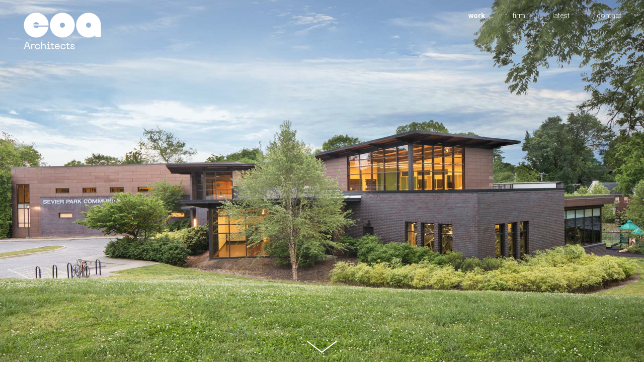

--- FILE ---
content_type: text/html; charset=UTF-8
request_url: https://eoa-architects.com/project/sevier-park-community-center/
body_size: 10080
content:
<!DOCTYPE html>
<html lang="en-US">
  <head>
	<meta name="sitelock-site-verification" content="1507" />
    <meta name="viewport" content="width=device-width, initial-scale=1">
    <meta charset="UTF-8">
    <link rel="shortcut icon" type="image/x-icon" href="https://eoa-architects.com">
    <link rel="apple-touch-icon" href="https://eoa-architects.com"/>
    <script src="https://kit.fontawesome.com/b245917951.js" crossorigin="anonymous"></script>
    <script src="https://unpkg.com/masonry-layout@4/dist/masonry.pkgd.min.js"></script>
	<link rel="preconnect" href="https://fonts.googleapis.com">
	<link rel="preconnect" href="https://fonts.gstatic.com" crossorigin>
	<link href="https://fonts.googleapis.com/css2?family=DM+Sans:ital,opsz,wght@0,9..40,200;1,9..40,200&display=swap" rel="stylesheet">
	<link href="https://fonts.googleapis.com/css2?family=DM+Sans:ital,opsz@0,9..40;1,9..40&display=swap" rel="stylesheet">
	<link href="https://fonts.googleapis.com/css2?family=DM+Sans:ital,opsz,wght@0,9..40,700;1,9..40,700&display=swap" rel="stylesheet">
	<link rel="preconnect" href="https://fonts.googleapis.com">
	<link rel="preconnect" href="https://fonts.gstatic.com" crossorigin>
	<link href="https://fonts.googleapis.com/css2?family=Roboto:wght@300;400;700&display=swap" rel="stylesheet">
    <meta name='robots' content='index, follow, max-image-preview:large, max-snippet:-1, max-video-preview:-1' />
	<style>img:is([sizes="auto" i], [sizes^="auto," i]) { contain-intrinsic-size: 3000px 1500px }</style>
	
            <script data-no-defer="1" data-ezscrex="false" data-cfasync="false" data-pagespeed-no-defer data-cookieconsent="ignore">
                var ctPublicFunctions = {"_ajax_nonce":"36b3ca2f1b","_rest_nonce":"f80ca21c92","_ajax_url":"\/wp-admin\/admin-ajax.php","_rest_url":"https:\/\/eoa-architects.com\/wp-json\/","data__cookies_type":"none","data__ajax_type":"rest","data__bot_detector_enabled":1,"data__frontend_data_log_enabled":1,"cookiePrefix":"","wprocket_detected":false,"host_url":"eoa-architects.com","text__ee_click_to_select":"Click to select the whole data","text__ee_original_email":"The original one is","text__ee_got_it":"Got it","text__ee_blocked":"Blocked","text__ee_cannot_connect":"Cannot connect","text__ee_cannot_decode":"Can not decode email. Unknown reason","text__ee_email_decoder":"CleanTalk email decoder","text__ee_wait_for_decoding":"The magic is on the way, please wait for a few seconds!","text__ee_decoding_process":"Decoding the contact data, let us a few seconds to finish."}
            </script>
        
            <script data-no-defer="1" data-ezscrex="false" data-cfasync="false" data-pagespeed-no-defer data-cookieconsent="ignore">
                var ctPublic = {"_ajax_nonce":"36b3ca2f1b","settings__forms__check_internal":0,"settings__forms__check_external":0,"settings__forms__force_protection":0,"settings__forms__search_test":1,"settings__data__bot_detector_enabled":1,"settings__sfw__anti_crawler":0,"blog_home":"https:\/\/eoa-architects.com\/","pixel__setting":"3","pixel__enabled":true,"pixel__url":"https:\/\/moderate9-v4.cleantalk.org\/pixel\/da7dd5719e406be3f798bdcd33aa4363.gif","data__email_check_before_post":1,"data__email_check_exist_post":0,"data__cookies_type":"none","data__key_is_ok":true,"data__visible_fields_required":true,"wl_brandname":"Anti-Spam by CleanTalk","wl_brandname_short":"CleanTalk","ct_checkjs_key":"d7cc1a830a4ea1c1dddfe7a195c87480bf0b5a6b991c312b2eac9502faa29dd2","emailEncoderPassKey":"fa9496115a60e7dd39680490c7bd5475","bot_detector_forms_excluded":"W10=","advancedCacheExists":true,"varnishCacheExists":false,"wc_ajax_add_to_cart":false}
            </script>
        
	<!-- This site is optimized with the Yoast SEO plugin v25.0 - https://yoast.com/wordpress/plugins/seo/ -->
	<title>Sevier Park Community Center - EOA Architects - Nashville, TN</title>
	<meta name="description" content="The new Sevier Park Community Center is located on the site of the circa 1960s existing center and parking lot." />
	<link rel="canonical" href="https://eoa-architects.com/project/sevier-park-community-center/" />
	<meta property="og:locale" content="en_US" />
	<meta property="og:type" content="article" />
	<meta property="og:title" content="Sevier Park Community Center - EOA Architects - Nashville, TN" />
	<meta property="og:description" content="The new Sevier Park Community Center is located on the site of the circa 1960s existing center and parking lot." />
	<meta property="og:url" content="https://eoa-architects.com/project/sevier-park-community-center/" />
	<meta property="og:site_name" content="EOA Architects" />
	<meta property="article:modified_time" content="2022-08-21T15:41:53+00:00" />
	<meta property="og:image" content="https://eoa-architects.com/wp-content/uploads/2020/12/Sevier-Park-Community-Center_02-1024x683.jpg" />
	<meta property="og:image:width" content="1024" />
	<meta property="og:image:height" content="683" />
	<meta property="og:image:type" content="image/jpeg" />
	<meta name="twitter:card" content="summary_large_image" />
	<script type="application/ld+json" class="yoast-schema-graph">{"@context":"https://schema.org","@graph":[{"@type":"WebPage","@id":"https://eoa-architects.com/project/sevier-park-community-center/","url":"https://eoa-architects.com/project/sevier-park-community-center/","name":"Sevier Park Community Center - EOA Architects - Nashville, TN","isPartOf":{"@id":"https://eoa-architects.com/#website"},"primaryImageOfPage":{"@id":"https://eoa-architects.com/project/sevier-park-community-center/#primaryimage"},"image":{"@id":"https://eoa-architects.com/project/sevier-park-community-center/#primaryimage"},"thumbnailUrl":"https://eoa-architects.com/wp-content/uploads/2020/12/Sevier-Park-Community-Center_02.jpg","datePublished":"2020-12-29T22:01:59+00:00","dateModified":"2022-08-21T15:41:53+00:00","description":"The new Sevier Park Community Center is located on the site of the circa 1960s existing center and parking lot.","breadcrumb":{"@id":"https://eoa-architects.com/project/sevier-park-community-center/#breadcrumb"},"inLanguage":"en-US","potentialAction":[{"@type":"ReadAction","target":["https://eoa-architects.com/project/sevier-park-community-center/"]}]},{"@type":"ImageObject","inLanguage":"en-US","@id":"https://eoa-architects.com/project/sevier-park-community-center/#primaryimage","url":"https://eoa-architects.com/wp-content/uploads/2020/12/Sevier-Park-Community-Center_02.jpg","contentUrl":"https://eoa-architects.com/wp-content/uploads/2020/12/Sevier-Park-Community-Center_02.jpg","width":1920,"height":1280,"caption":"Sevier Park Community Center"},{"@type":"BreadcrumbList","@id":"https://eoa-architects.com/project/sevier-park-community-center/#breadcrumb","itemListElement":[{"@type":"ListItem","position":1,"name":"Home","item":"https://eoa-architects.com/"},{"@type":"ListItem","position":2,"name":"Projects","item":"https://eoa-architects.com/project/"},{"@type":"ListItem","position":3,"name":"Sevier Park Community Center"}]},{"@type":"WebSite","@id":"https://eoa-architects.com/#website","url":"https://eoa-architects.com/","name":"EOA Architects","description":"","potentialAction":[{"@type":"SearchAction","target":{"@type":"EntryPoint","urlTemplate":"https://eoa-architects.com/?s={search_term_string}"},"query-input":{"@type":"PropertyValueSpecification","valueRequired":true,"valueName":"search_term_string"}}],"inLanguage":"en-US"}]}</script>
	<!-- / Yoast SEO plugin. -->


<link rel='dns-prefetch' href='//moderate.cleantalk.org' />
<script type="text/javascript">
/* <![CDATA[ */
window._wpemojiSettings = {"baseUrl":"https:\/\/s.w.org\/images\/core\/emoji\/16.0.1\/72x72\/","ext":".png","svgUrl":"https:\/\/s.w.org\/images\/core\/emoji\/16.0.1\/svg\/","svgExt":".svg","source":{"concatemoji":"https:\/\/eoa-architects.com\/wp-includes\/js\/wp-emoji-release.min.js?ver=6.8.3"}};
/*! This file is auto-generated */
!function(s,n){var o,i,e;function c(e){try{var t={supportTests:e,timestamp:(new Date).valueOf()};sessionStorage.setItem(o,JSON.stringify(t))}catch(e){}}function p(e,t,n){e.clearRect(0,0,e.canvas.width,e.canvas.height),e.fillText(t,0,0);var t=new Uint32Array(e.getImageData(0,0,e.canvas.width,e.canvas.height).data),a=(e.clearRect(0,0,e.canvas.width,e.canvas.height),e.fillText(n,0,0),new Uint32Array(e.getImageData(0,0,e.canvas.width,e.canvas.height).data));return t.every(function(e,t){return e===a[t]})}function u(e,t){e.clearRect(0,0,e.canvas.width,e.canvas.height),e.fillText(t,0,0);for(var n=e.getImageData(16,16,1,1),a=0;a<n.data.length;a++)if(0!==n.data[a])return!1;return!0}function f(e,t,n,a){switch(t){case"flag":return n(e,"\ud83c\udff3\ufe0f\u200d\u26a7\ufe0f","\ud83c\udff3\ufe0f\u200b\u26a7\ufe0f")?!1:!n(e,"\ud83c\udde8\ud83c\uddf6","\ud83c\udde8\u200b\ud83c\uddf6")&&!n(e,"\ud83c\udff4\udb40\udc67\udb40\udc62\udb40\udc65\udb40\udc6e\udb40\udc67\udb40\udc7f","\ud83c\udff4\u200b\udb40\udc67\u200b\udb40\udc62\u200b\udb40\udc65\u200b\udb40\udc6e\u200b\udb40\udc67\u200b\udb40\udc7f");case"emoji":return!a(e,"\ud83e\udedf")}return!1}function g(e,t,n,a){var r="undefined"!=typeof WorkerGlobalScope&&self instanceof WorkerGlobalScope?new OffscreenCanvas(300,150):s.createElement("canvas"),o=r.getContext("2d",{willReadFrequently:!0}),i=(o.textBaseline="top",o.font="600 32px Arial",{});return e.forEach(function(e){i[e]=t(o,e,n,a)}),i}function t(e){var t=s.createElement("script");t.src=e,t.defer=!0,s.head.appendChild(t)}"undefined"!=typeof Promise&&(o="wpEmojiSettingsSupports",i=["flag","emoji"],n.supports={everything:!0,everythingExceptFlag:!0},e=new Promise(function(e){s.addEventListener("DOMContentLoaded",e,{once:!0})}),new Promise(function(t){var n=function(){try{var e=JSON.parse(sessionStorage.getItem(o));if("object"==typeof e&&"number"==typeof e.timestamp&&(new Date).valueOf()<e.timestamp+604800&&"object"==typeof e.supportTests)return e.supportTests}catch(e){}return null}();if(!n){if("undefined"!=typeof Worker&&"undefined"!=typeof OffscreenCanvas&&"undefined"!=typeof URL&&URL.createObjectURL&&"undefined"!=typeof Blob)try{var e="postMessage("+g.toString()+"("+[JSON.stringify(i),f.toString(),p.toString(),u.toString()].join(",")+"));",a=new Blob([e],{type:"text/javascript"}),r=new Worker(URL.createObjectURL(a),{name:"wpTestEmojiSupports"});return void(r.onmessage=function(e){c(n=e.data),r.terminate(),t(n)})}catch(e){}c(n=g(i,f,p,u))}t(n)}).then(function(e){for(var t in e)n.supports[t]=e[t],n.supports.everything=n.supports.everything&&n.supports[t],"flag"!==t&&(n.supports.everythingExceptFlag=n.supports.everythingExceptFlag&&n.supports[t]);n.supports.everythingExceptFlag=n.supports.everythingExceptFlag&&!n.supports.flag,n.DOMReady=!1,n.readyCallback=function(){n.DOMReady=!0}}).then(function(){return e}).then(function(){var e;n.supports.everything||(n.readyCallback(),(e=n.source||{}).concatemoji?t(e.concatemoji):e.wpemoji&&e.twemoji&&(t(e.twemoji),t(e.wpemoji)))}))}((window,document),window._wpemojiSettings);
/* ]]> */
</script>
<link rel='stylesheet' id='sbi_styles-css' href='https://eoa-architects.com/wp-content/plugins/instagram-feed/css/sbi-styles.min.css?ver=6.9.0' type='text/css' media='all' />
<style id='wp-emoji-styles-inline-css' type='text/css'>

	img.wp-smiley, img.emoji {
		display: inline !important;
		border: none !important;
		box-shadow: none !important;
		height: 1em !important;
		width: 1em !important;
		margin: 0 0.07em !important;
		vertical-align: -0.1em !important;
		background: none !important;
		padding: 0 !important;
	}
</style>
<link rel='stylesheet' id='wp-block-library-css' href='https://eoa-architects.com/wp-includes/css/dist/block-library/style.min.css?ver=6.8.3' type='text/css' media='all' />
<style id='classic-theme-styles-inline-css' type='text/css'>
/*! This file is auto-generated */
.wp-block-button__link{color:#fff;background-color:#32373c;border-radius:9999px;box-shadow:none;text-decoration:none;padding:calc(.667em + 2px) calc(1.333em + 2px);font-size:1.125em}.wp-block-file__button{background:#32373c;color:#fff;text-decoration:none}
</style>
<style id='global-styles-inline-css' type='text/css'>
:root{--wp--preset--aspect-ratio--square: 1;--wp--preset--aspect-ratio--4-3: 4/3;--wp--preset--aspect-ratio--3-4: 3/4;--wp--preset--aspect-ratio--3-2: 3/2;--wp--preset--aspect-ratio--2-3: 2/3;--wp--preset--aspect-ratio--16-9: 16/9;--wp--preset--aspect-ratio--9-16: 9/16;--wp--preset--color--black: #000000;--wp--preset--color--cyan-bluish-gray: #abb8c3;--wp--preset--color--white: #ffffff;--wp--preset--color--pale-pink: #f78da7;--wp--preset--color--vivid-red: #cf2e2e;--wp--preset--color--luminous-vivid-orange: #ff6900;--wp--preset--color--luminous-vivid-amber: #fcb900;--wp--preset--color--light-green-cyan: #7bdcb5;--wp--preset--color--vivid-green-cyan: #00d084;--wp--preset--color--pale-cyan-blue: #8ed1fc;--wp--preset--color--vivid-cyan-blue: #0693e3;--wp--preset--color--vivid-purple: #9b51e0;--wp--preset--gradient--vivid-cyan-blue-to-vivid-purple: linear-gradient(135deg,rgba(6,147,227,1) 0%,rgb(155,81,224) 100%);--wp--preset--gradient--light-green-cyan-to-vivid-green-cyan: linear-gradient(135deg,rgb(122,220,180) 0%,rgb(0,208,130) 100%);--wp--preset--gradient--luminous-vivid-amber-to-luminous-vivid-orange: linear-gradient(135deg,rgba(252,185,0,1) 0%,rgba(255,105,0,1) 100%);--wp--preset--gradient--luminous-vivid-orange-to-vivid-red: linear-gradient(135deg,rgba(255,105,0,1) 0%,rgb(207,46,46) 100%);--wp--preset--gradient--very-light-gray-to-cyan-bluish-gray: linear-gradient(135deg,rgb(238,238,238) 0%,rgb(169,184,195) 100%);--wp--preset--gradient--cool-to-warm-spectrum: linear-gradient(135deg,rgb(74,234,220) 0%,rgb(151,120,209) 20%,rgb(207,42,186) 40%,rgb(238,44,130) 60%,rgb(251,105,98) 80%,rgb(254,248,76) 100%);--wp--preset--gradient--blush-light-purple: linear-gradient(135deg,rgb(255,206,236) 0%,rgb(152,150,240) 100%);--wp--preset--gradient--blush-bordeaux: linear-gradient(135deg,rgb(254,205,165) 0%,rgb(254,45,45) 50%,rgb(107,0,62) 100%);--wp--preset--gradient--luminous-dusk: linear-gradient(135deg,rgb(255,203,112) 0%,rgb(199,81,192) 50%,rgb(65,88,208) 100%);--wp--preset--gradient--pale-ocean: linear-gradient(135deg,rgb(255,245,203) 0%,rgb(182,227,212) 50%,rgb(51,167,181) 100%);--wp--preset--gradient--electric-grass: linear-gradient(135deg,rgb(202,248,128) 0%,rgb(113,206,126) 100%);--wp--preset--gradient--midnight: linear-gradient(135deg,rgb(2,3,129) 0%,rgb(40,116,252) 100%);--wp--preset--font-size--small: 13px;--wp--preset--font-size--medium: 20px;--wp--preset--font-size--large: 36px;--wp--preset--font-size--x-large: 42px;--wp--preset--spacing--20: 0.44rem;--wp--preset--spacing--30: 0.67rem;--wp--preset--spacing--40: 1rem;--wp--preset--spacing--50: 1.5rem;--wp--preset--spacing--60: 2.25rem;--wp--preset--spacing--70: 3.38rem;--wp--preset--spacing--80: 5.06rem;--wp--preset--shadow--natural: 6px 6px 9px rgba(0, 0, 0, 0.2);--wp--preset--shadow--deep: 12px 12px 50px rgba(0, 0, 0, 0.4);--wp--preset--shadow--sharp: 6px 6px 0px rgba(0, 0, 0, 0.2);--wp--preset--shadow--outlined: 6px 6px 0px -3px rgba(255, 255, 255, 1), 6px 6px rgba(0, 0, 0, 1);--wp--preset--shadow--crisp: 6px 6px 0px rgba(0, 0, 0, 1);}:where(.is-layout-flex){gap: 0.5em;}:where(.is-layout-grid){gap: 0.5em;}body .is-layout-flex{display: flex;}.is-layout-flex{flex-wrap: wrap;align-items: center;}.is-layout-flex > :is(*, div){margin: 0;}body .is-layout-grid{display: grid;}.is-layout-grid > :is(*, div){margin: 0;}:where(.wp-block-columns.is-layout-flex){gap: 2em;}:where(.wp-block-columns.is-layout-grid){gap: 2em;}:where(.wp-block-post-template.is-layout-flex){gap: 1.25em;}:where(.wp-block-post-template.is-layout-grid){gap: 1.25em;}.has-black-color{color: var(--wp--preset--color--black) !important;}.has-cyan-bluish-gray-color{color: var(--wp--preset--color--cyan-bluish-gray) !important;}.has-white-color{color: var(--wp--preset--color--white) !important;}.has-pale-pink-color{color: var(--wp--preset--color--pale-pink) !important;}.has-vivid-red-color{color: var(--wp--preset--color--vivid-red) !important;}.has-luminous-vivid-orange-color{color: var(--wp--preset--color--luminous-vivid-orange) !important;}.has-luminous-vivid-amber-color{color: var(--wp--preset--color--luminous-vivid-amber) !important;}.has-light-green-cyan-color{color: var(--wp--preset--color--light-green-cyan) !important;}.has-vivid-green-cyan-color{color: var(--wp--preset--color--vivid-green-cyan) !important;}.has-pale-cyan-blue-color{color: var(--wp--preset--color--pale-cyan-blue) !important;}.has-vivid-cyan-blue-color{color: var(--wp--preset--color--vivid-cyan-blue) !important;}.has-vivid-purple-color{color: var(--wp--preset--color--vivid-purple) !important;}.has-black-background-color{background-color: var(--wp--preset--color--black) !important;}.has-cyan-bluish-gray-background-color{background-color: var(--wp--preset--color--cyan-bluish-gray) !important;}.has-white-background-color{background-color: var(--wp--preset--color--white) !important;}.has-pale-pink-background-color{background-color: var(--wp--preset--color--pale-pink) !important;}.has-vivid-red-background-color{background-color: var(--wp--preset--color--vivid-red) !important;}.has-luminous-vivid-orange-background-color{background-color: var(--wp--preset--color--luminous-vivid-orange) !important;}.has-luminous-vivid-amber-background-color{background-color: var(--wp--preset--color--luminous-vivid-amber) !important;}.has-light-green-cyan-background-color{background-color: var(--wp--preset--color--light-green-cyan) !important;}.has-vivid-green-cyan-background-color{background-color: var(--wp--preset--color--vivid-green-cyan) !important;}.has-pale-cyan-blue-background-color{background-color: var(--wp--preset--color--pale-cyan-blue) !important;}.has-vivid-cyan-blue-background-color{background-color: var(--wp--preset--color--vivid-cyan-blue) !important;}.has-vivid-purple-background-color{background-color: var(--wp--preset--color--vivid-purple) !important;}.has-black-border-color{border-color: var(--wp--preset--color--black) !important;}.has-cyan-bluish-gray-border-color{border-color: var(--wp--preset--color--cyan-bluish-gray) !important;}.has-white-border-color{border-color: var(--wp--preset--color--white) !important;}.has-pale-pink-border-color{border-color: var(--wp--preset--color--pale-pink) !important;}.has-vivid-red-border-color{border-color: var(--wp--preset--color--vivid-red) !important;}.has-luminous-vivid-orange-border-color{border-color: var(--wp--preset--color--luminous-vivid-orange) !important;}.has-luminous-vivid-amber-border-color{border-color: var(--wp--preset--color--luminous-vivid-amber) !important;}.has-light-green-cyan-border-color{border-color: var(--wp--preset--color--light-green-cyan) !important;}.has-vivid-green-cyan-border-color{border-color: var(--wp--preset--color--vivid-green-cyan) !important;}.has-pale-cyan-blue-border-color{border-color: var(--wp--preset--color--pale-cyan-blue) !important;}.has-vivid-cyan-blue-border-color{border-color: var(--wp--preset--color--vivid-cyan-blue) !important;}.has-vivid-purple-border-color{border-color: var(--wp--preset--color--vivid-purple) !important;}.has-vivid-cyan-blue-to-vivid-purple-gradient-background{background: var(--wp--preset--gradient--vivid-cyan-blue-to-vivid-purple) !important;}.has-light-green-cyan-to-vivid-green-cyan-gradient-background{background: var(--wp--preset--gradient--light-green-cyan-to-vivid-green-cyan) !important;}.has-luminous-vivid-amber-to-luminous-vivid-orange-gradient-background{background: var(--wp--preset--gradient--luminous-vivid-amber-to-luminous-vivid-orange) !important;}.has-luminous-vivid-orange-to-vivid-red-gradient-background{background: var(--wp--preset--gradient--luminous-vivid-orange-to-vivid-red) !important;}.has-very-light-gray-to-cyan-bluish-gray-gradient-background{background: var(--wp--preset--gradient--very-light-gray-to-cyan-bluish-gray) !important;}.has-cool-to-warm-spectrum-gradient-background{background: var(--wp--preset--gradient--cool-to-warm-spectrum) !important;}.has-blush-light-purple-gradient-background{background: var(--wp--preset--gradient--blush-light-purple) !important;}.has-blush-bordeaux-gradient-background{background: var(--wp--preset--gradient--blush-bordeaux) !important;}.has-luminous-dusk-gradient-background{background: var(--wp--preset--gradient--luminous-dusk) !important;}.has-pale-ocean-gradient-background{background: var(--wp--preset--gradient--pale-ocean) !important;}.has-electric-grass-gradient-background{background: var(--wp--preset--gradient--electric-grass) !important;}.has-midnight-gradient-background{background: var(--wp--preset--gradient--midnight) !important;}.has-small-font-size{font-size: var(--wp--preset--font-size--small) !important;}.has-medium-font-size{font-size: var(--wp--preset--font-size--medium) !important;}.has-large-font-size{font-size: var(--wp--preset--font-size--large) !important;}.has-x-large-font-size{font-size: var(--wp--preset--font-size--x-large) !important;}
:where(.wp-block-post-template.is-layout-flex){gap: 1.25em;}:where(.wp-block-post-template.is-layout-grid){gap: 1.25em;}
:where(.wp-block-columns.is-layout-flex){gap: 2em;}:where(.wp-block-columns.is-layout-grid){gap: 2em;}
:root :where(.wp-block-pullquote){font-size: 1.5em;line-height: 1.6;}
</style>
<link rel='stylesheet' id='cleantalk-public-css-css' href='https://eoa-architects.com/wp-content/plugins/cleantalk-spam-protect/css/cleantalk-public.min.css?ver=6.55_1747075534' type='text/css' media='all' />
<link rel='stylesheet' id='cleantalk-email-decoder-css-css' href='https://eoa-architects.com/wp-content/plugins/cleantalk-spam-protect/css/cleantalk-email-decoder.min.css?ver=6.55_1747075534' type='text/css' media='all' />
<link rel='stylesheet' id='the-grid-css' href='https://eoa-architects.com/wp-content/plugins/the-grid/frontend/assets/css/the-grid.min.css?ver=2.8.0' type='text/css' media='all' />
<style id='the-grid-inline-css' type='text/css'>
.tolb-holder{background:rgba(0,0,0,0.8)}.tolb-holder .tolb-close,.tolb-holder .tolb-title,.tolb-holder .tolb-counter,.tolb-holder .tolb-next i,.tolb-holder .tolb-prev i{color:#ffffff}.tolb-holder .tolb-load{border-color:rgba(1,0,0,0.2);border-left:3px solid #ffffff}
.to-heart-icon,.to-heart-icon svg,.to-post-like,.to-post-like .to-like-count{position:relative;display:inline-block}.to-post-like{width:auto;cursor:pointer;font-weight:400}.to-heart-icon{float:left;margin:0 4px 0 0}.to-heart-icon svg{overflow:visible;width:15px;height:14px}.to-heart-icon g{-webkit-transform:scale(1);transform:scale(1)}.to-heart-icon path{-webkit-transform:scale(1);transform:scale(1);transition:fill .4s ease,stroke .4s ease}.no-liked .to-heart-icon path{fill:#999;stroke:#999}.empty-heart .to-heart-icon path{fill:transparent!important;stroke:#999}.liked .to-heart-icon path,.to-heart-icon svg:hover path{fill:#ff6863!important;stroke:#ff6863!important}@keyframes heartBeat{0%{transform:scale(1)}20%{transform:scale(.8)}30%{transform:scale(.95)}45%{transform:scale(.75)}50%{transform:scale(.85)}100%{transform:scale(.9)}}@-webkit-keyframes heartBeat{0%,100%,50%{-webkit-transform:scale(1)}20%{-webkit-transform:scale(.8)}30%{-webkit-transform:scale(.95)}45%{-webkit-transform:scale(.75)}}.heart-pulse g{-webkit-animation-name:heartBeat;animation-name:heartBeat;-webkit-animation-duration:1s;animation-duration:1s;-webkit-animation-iteration-count:infinite;animation-iteration-count:infinite;-webkit-transform-origin:50% 50%;transform-origin:50% 50%}.to-post-like a{color:inherit!important;fill:inherit!important;stroke:inherit!important}
</style>
<link rel='stylesheet' id='extra-css-css' href='https://eoa-architects.com/wp-content/themes/WSTTheme/compiled/extra-css.min.css?ver=20240530171230' type='text/css' media='all' />
<link rel='stylesheet' id='theme-css-css' href='https://eoa-architects.com/wp-content/themes/WSTTheme/compiled/styles.min.css?ver=20240530171230' type='text/css' media='all' />
<link rel='stylesheet' id='plebian-css-css' href='https://eoa-architects.com/wp-content/themes/WSTTheme/plebians-css/plebians-stylesheet.css?ver=20250818150903' type='text/css' media='all' />
<script type="text/javascript" src="https://eoa-architects.com/wp-content/plugins/cleantalk-spam-protect/js/apbct-public-bundle.min.js?ver=6.55_1747075534" id="apbct-public-bundle-js-js"></script>
<script type="text/javascript" src="https://moderate.cleantalk.org/ct-bot-detector-wrapper.js?ver=6.55" id="ct_bot_detector-js" defer="defer" data-wp-strategy="defer"></script>
<script type="text/javascript" src="https://eoa-architects.com/wp-includes/js/jquery/jquery.min.js?ver=3.7.1" id="jquery-core-js"></script>
<script type="text/javascript" src="https://eoa-architects.com/wp-includes/js/jquery/jquery-migrate.min.js?ver=3.4.1" id="jquery-migrate-js"></script>
<script type="text/javascript" src="https://eoa-architects.com/wp-content/themes/WSTTheme/compiled/scripts.min.js?ver=20240530171230" id="scripts-js-js"></script>
<script type="text/javascript" src="https://eoa-architects.com/wp-content/themes/WSTTheme/compiled/extra-scripts.min.js?ver=20240530171230" id="extra-scripts-js-js"></script>
<script type="text/javascript" src="https://eoa-architects.com/wp-content/themes/WSTTheme/compiled/jquery.lazy.min.js?ver=20240530171230" id="lazy-js-js"></script>
<link rel="https://api.w.org/" href="https://eoa-architects.com/wp-json/" /><link rel="EditURI" type="application/rsd+xml" title="RSD" href="https://eoa-architects.com/xmlrpc.php?rsd" />
<meta name="generator" content="WordPress 6.8.3" />
<link rel='shortlink' href='https://eoa-architects.com/?p=1775' />
<link rel="alternate" title="oEmbed (JSON)" type="application/json+oembed" href="https://eoa-architects.com/wp-json/oembed/1.0/embed?url=https%3A%2F%2Feoa-architects.com%2Fproject%2Fsevier-park-community-center%2F" />
<link rel="alternate" title="oEmbed (XML)" type="text/xml+oembed" href="https://eoa-architects.com/wp-json/oembed/1.0/embed?url=https%3A%2F%2Feoa-architects.com%2Fproject%2Fsevier-park-community-center%2F&#038;format=xml" />
<style type="text/css">.recentcomments a{display:inline !important;padding:0 !important;margin:0 !important;}</style><link rel="icon" href="https://eoa-architects.com/wp-content/uploads/2020/10/cropped-favicon-32x32.jpg" sizes="32x32" />
<link rel="icon" href="https://eoa-architects.com/wp-content/uploads/2020/10/cropped-favicon-192x192.jpg" sizes="192x192" />
<link rel="apple-touch-icon" href="https://eoa-architects.com/wp-content/uploads/2020/10/cropped-favicon-180x180.jpg" />
<meta name="msapplication-TileImage" content="https://eoa-architects.com/wp-content/uploads/2020/10/cropped-favicon-270x270.jpg" />
		<style type="text/css" id="wp-custom-css">
			
		</style>
		    <!-- Global site tag (gtag.js) - Google Analytics -->
    <script async src="https://www.googletagmanager.com/gtag/js?id=G-4YF6ZDL1BC"></script>
    <script>
    window.dataLayer = window.dataLayer || [];
    function gtag(){dataLayer.push(arguments);}
    gtag('js', new Date());

    gtag('config', 'G-4YF6ZDL1BC');
    </script>
  </head>
  <body class="wp-singular project-template-default single single-project postid-1775 wp-theme-WSTTheme">
    <header class="wst-header">
      <div class="header white-header">
        <div class="header-content">
          <a class="logo-container" href="https://eoa-architects.com">
            <div class="logo">
              <img src="https://eoa-architects.com/wp-content/uploads/2024/03/EOA_logo_architects_LEFT_ALIGNED_WHITE.png" class="homepage-logo">
<img src="https://eoa-architects.com/wp-content/uploads/2024/03/EOA_logo_architects_LEFT_ALIGNED_BLACK.png" class="childpage-logo">            </div>
          </a>
        </div> <!-- Header Content & Logo -->
        <nav class="header-nav">
          <div class="menu-header-menu-container"><ul id="menu-header-menu" class="menu"><li id="menu-item-4670" class="menu-item menu-item-type-post_type menu-item-object-page menu-item-4670"><a href="https://eoa-architects.com/work/">Work</a></li>
<li id="menu-item-51" class="firm-parent menu-item menu-item-type-post_type menu-item-object-page menu-item-51"><a href="https://eoa-architects.com/firm/">Firm</a></li>
<li id="menu-item-49" class="latest-parent menu-item menu-item-type-post_type menu-item-object-page menu-item-49"><a href="https://eoa-architects.com/latest/">Latest</a></li>
<li id="menu-item-362" class="contact-parent menu-item menu-item-type-post_type menu-item-object-page menu-item-362"><a href="https://eoa-architects.com/contact/">Contact</a></li>
</ul></div>        </nav> <!-- Header Navigation -->

        <!-- Button trigger modal -->
        <div class="mobile-button">
          <div class="button-container">
            <div class="bar1 bar"></div>
            <div class="bar2 bar"></div>
            <div class="bar3 bar"></div>
          </div>
        </div> <!-- Mobile Menu Button -->
      </div> <!-- Header Inner Container -->

      <!-- Mobile Menu -->
      <div class="mobile-menu" id="mobile-menu">
        <div class="mobile-menu" id="mobile-menu">
          <div class="mobile-top">
            <a class="logo-container" href="https://eoa-architects.com">
              <div class="logo" style="background-image: url('https://eoa-architects.com/wp-content/uploads/2024/03/EOA_logo_architects_LEFT_ALIGNED_WHITE.png');"></div>
            </a>
          </div>
          <div class="mobile-middle">
            <nav class="menu-container">
              <div class="menu-header-menu-container"><ul id="menu-header-menu-1" class="menu"><li class="menu-item menu-item-type-post_type menu-item-object-page menu-item-4670"><a href="https://eoa-architects.com/work/">Work</a></li>
<li class="firm-parent menu-item menu-item-type-post_type menu-item-object-page menu-item-51"><a href="https://eoa-architects.com/firm/">Firm</a></li>
<li class="latest-parent menu-item menu-item-type-post_type menu-item-object-page menu-item-49"><a href="https://eoa-architects.com/latest/">Latest</a></li>
<li class="contact-parent menu-item menu-item-type-post_type menu-item-object-page menu-item-362"><a href="https://eoa-architects.com/contact/">Contact</a></li>
</ul></div>            </nav>
          </div>
          <div class="mobile-bottom">
            <div class="footer-logo">
              <!--<img src="" alt="" />-->
			<h5>
				Humanizing Design.
				</h5>
            </div>
            <div class="footer-social">
                                                                <a href="https://www.facebook.com/EOA.Architects/" target="_blank"><i class="fab fa-facebook-f"></i></a>
                                                                  <a href="https://www.instagram.com/eoaarchitects/" target="_blank"><i class="fab fa-instagram"></i></a>
                                                                  <a href="https://www.linkedin.com/company/eoa-architects" target="_blank"><i class="fab fa-linkedin-in"></i></a>
                                            </div>
          </div>
        </div>
        <!-- <nav class="menu-container">

          <div class="menu-header-menu-container"><ul id="menu-header-menu-2" class="menu"><li class="menu-item menu-item-type-post_type menu-item-object-page menu-item-4670"><a href="https://eoa-architects.com/work/">Work</a></li>
<li class="firm-parent menu-item menu-item-type-post_type menu-item-object-page menu-item-51"><a href="https://eoa-architects.com/firm/">Firm</a></li>
<li class="latest-parent menu-item menu-item-type-post_type menu-item-object-page menu-item-49"><a href="https://eoa-architects.com/latest/">Latest</a></li>
<li class="contact-parent menu-item menu-item-type-post_type menu-item-object-page menu-item-362"><a href="https://eoa-architects.com/contact/">Contact</a></li>
</ul></div>        </nav> -->
      </div>

    </header>

    <div class="mobile-overlay"></div>

    <div class="body-container">

<main id="single-project">
  

  
              <div class="child-header hero" style="background-image: url(https://eoa-architects.com/wp-content/uploads/2020/10/SEVIER-02_1920px.jpg);">
    
  
      <div class="hero-arrow"><img src="/wp-content/uploads/2020/10/hero-arrow.svg"/></div>
  </div><!-- end child-header -->

  <section class="single-project-container full-con">
          
        <div class="project-content">
          <div class="project-content__left">
            <h1 class="title">Sevier Park Community Center</h1>
            <p>Part of the Master Plan for Metro Parks and Greenways, the new Sevier Park Community Center included a master-park- plan for the entire 20-acre park, as well as the design of a new community center to replace the existing outdated facility. Designed to meet LEED Gold requirements, the center’s green features include a green roof, pervious parking pavers, rain gardens and the use of recycled materials. In order to minimize site disturbance and save existing mature trees, the building is located on the site of the circa 1960s existing center and parking lot.</p>
<p>Metro Parks required that sustainable building and design techniques be integrated into the project addressing specifically the following issues: Site permeability and stormwater, Habitat restoration and enhancement Reducing riparian impacts, Water use efficiency, Energy conservation and atmospheric impact. Stormwater conveyance is an existing issue throughout the 20-acre park. The construction of a new Center was a way to help to address this issue, rather than exacerbate it. With a minimal footprint, green roof, bioswales and a new pervious parking lot the design helped to create more capacity for retaining stormwater on-site than with the previous center and parking. The center was uniquely recognized by the State of Tennessee as the only building in 2015 awarded a Sustainability Award from the Governor.</p>
          </div><!-- end project-content__left -->
          <div class="project-content__right">

            <div class="project-content__right-row">
              <div class="project-content__right-row__left"><p>Client</p></div>
              <div class="project-content__right-row__right"><p>Metro Parks and Recreation</p></div>
            </div><!-- end project-content__right-row -->

            <div class="project-content__right-row">
              <div class="project-content__right-row__left"><p>Place</p></div>
              <div class="project-content__right-row__right"><p>Nashville, Tennessee</p></div>
            </div><!-- end project-content__right-row -->

            <div class="project-content__right-row">
              <div class="project-content__right-row__left"><p>Scale</p></div>
              <div class="project-content__right-row__right"><p>20-Acre Park</p></div>
            </div><!-- end project-content__right-row -->

            <div class="project-content__right-row">
              <div class="project-content__right-row__left"><p>Recognition</p></div>
              <div class="project-content__right-row__right">
                                                      <p>LEED-NC, Gold Certification</p>
                                      <p>2015 Excellence in Masonry, Masonry Institute of TN</p>
                                      <p>2015 Excellence in Development, ULI Nashville</p>
                                      <p>2015 TN Governor’s Award for Sustainability</p>
                                      <p>2014 Merit Award, AIA Middle TN</p>
                                      <p>2014 Sustainability Award, AIA Middle TN</p>
                                                </div><!-- end project-content__right-row__right -->
            </div><!-- end project-content__right-row -->

            <div class="project-content__right-row">
              <div class="project-content__right-row__left"><p>Photography</p></div>
              <div class="project-content__right-row__right"><p><p>Sterling E. Stevens Design Studio Anthony Matula (MA2LA)<br />
Wendell Thompson</p>
</p></div>
            </div><!-- end project-content__right-row -->

          </div><!-- end project-content__right -->
        </div><!-- end project-content -->

        <div class="project-gallery project-gallery__desktop">
                                  
              <div class="single-prod-img image-container full-width " style="height: 55vw">
                                  <a class="gall-img-link" href="https://eoa-architects.com/wp-content/uploads/2020/12/Sevier-Park-Community-Center_02.jpg" data-lightbox="Sevier Park Community Center"></a>
                  <img src="https://eoa-architects.com/wp-content/uploads/2020/12/Sevier-Park-Community-Center_02.jpg" alt="Sevier Park Community Center">
                              </div>

                          
                        
              <div class="single-prod-img image-container lazyload" style="width: 50%; height: 50vw">
                                  <a class="gall-img-link" href="https://eoa-architects.com/wp-content/uploads/2020/12/Sevier-Park-Community-Center_05a.jpg" data-lightbox="Sevier Park Community Center"></a>
                  <img src="https://eoa-architects.com/wp-content/uploads/2020/12/Sevier-Park-Community-Center_05a.jpg" alt="Sevier Park Community Center">
                              </div>

              
              <div class="single-prod-img image-container lazyload" style="width: 50%; height: 50vw">
                                  <a class="gall-img-link" href="https://eoa-architects.com/wp-content/uploads/2020/12/Sevier-Park-Community-Center_05b.jpg" data-lightbox="Sevier Park Community Center"></a>
                  <img src="https://eoa-architects.com/wp-content/uploads/2020/12/Sevier-Park-Community-Center_05b.jpg" alt="Sevier Park Community Center">
                              </div>

                                        
                        
              <div class="single-prod-img image-container full-width lazyload" style="height: 60vw">
                                  <a class="gall-img-link" href="https://eoa-architects.com/wp-content/uploads/2020/12/Sevier-Park-Community-Center_06.jpg" data-lightbox="Sevier Park Community Center"></a>
                  <img src="https://eoa-architects.com/wp-content/uploads/2020/12/Sevier-Park-Community-Center_06.jpg" alt="Sevier Park Community Center">
                              </div>

                          
                        
              <div class="single-prod-img image-container full-width lazyload" style="height: 60vw">
                                  <a class="gall-img-link" href="https://eoa-architects.com/wp-content/uploads/2020/12/Sevier-Park-Community-Center_04.jpg" data-lightbox="Sevier Park Community Center"></a>
                  <img src="https://eoa-architects.com/wp-content/uploads/2020/12/Sevier-Park-Community-Center_04.jpg" alt="Sevier Park Community Center">
                              </div>

                          
                        
              <div class="single-prod-img image-container full-width lazyload" style="height: 60vw">
                                  <a class="gall-img-link" href="https://eoa-architects.com/wp-content/uploads/2020/12/Sevier-Park-Community-Center_03.jpg" data-lightbox="Sevier Park Community Center"></a>
                  <img src="https://eoa-architects.com/wp-content/uploads/2020/12/Sevier-Park-Community-Center_03.jpg" alt="Sevier Park Community Center">
                              </div>

                          
                        
              <div class="single-prod-img image-container lazyload" style="width: 45%; height: 60vw">
                                  <a class="gall-img-link" href="https://eoa-architects.com/wp-content/uploads/2020/12/Sevier-Park-Community-Center_07a.jpg" data-lightbox="Sevier Park Community Center"></a>
                  <img src="https://eoa-architects.com/wp-content/uploads/2020/12/Sevier-Park-Community-Center_07a.jpg" alt="Sevier Park Community Center">
                              </div>

              
              <div class="single-prod-img image-container lazyload" style="width: 55%; height: 60vw">
                                  <a class="gall-img-link" href="https://eoa-architects.com/wp-content/uploads/2020/12/Sevier-Park-Community-Center_07b.jpg" data-lightbox="Sevier Park Community Center"></a>
                  <img src="https://eoa-architects.com/wp-content/uploads/2020/12/Sevier-Park-Community-Center_07b.jpg" alt="Sevier Park Community Center">
                              </div>

                                        
                        
              <div class="single-prod-img image-container lazyload" style="width: 60%; height: 50vw">
                                  <a class="gall-img-link" href="https://eoa-architects.com/wp-content/uploads/2020/12/Sevier-Park-Community-Center_08a-scaled.jpg" data-lightbox="Sevier Park Community Center"></a>
                  <img src="https://eoa-architects.com/wp-content/uploads/2020/12/Sevier-Park-Community-Center_08a-scaled.jpg" alt="Sevier Park Community Center">
                              </div>

              
              <div class="single-prod-img image-container lazyload" style="width: 40%; height: 50vw">
                                  <a class="gall-img-link" href="https://eoa-architects.com/wp-content/uploads/2020/12/Sevier-Park-Community-Center_08b.jpg" data-lightbox="Sevier Park Community Center"></a>
                  <img src="https://eoa-architects.com/wp-content/uploads/2020/12/Sevier-Park-Community-Center_08b.jpg" alt="Sevier Park Community Center">
                              </div>

                                        
                              </div><!-- end project-gallery -->

        <div class="project-gallery project-gallery__mobile">
                                  
              <div class="image-container full-width" style="height: 55vw">
                                  <a class="gall-img-link" href="https://eoa-architects.com/wp-content/uploads/2020/12/Sevier-Park-Community-Center_02.jpg" data-lightbox="Sevier Park Community Center-mobile"></a>
                  <img src="https://eoa-architects.com/wp-content/uploads/2020/12/Sevier-Park-Community-Center_02.jpg"  alt="Sevier Park Community Center">
                              </div>

                          
                        
              <div class="image-container" style="width: 50%; height: 50vw">
                                  <a class="gall-img-link" href="https://eoa-architects.com/wp-content/uploads/2020/12/Sevier-Park-Community-Center_05a.jpg" data-lightbox="Sevier Park Community Center-mobile"></a>
                  <img src="https://eoa-architects.com/wp-content/uploads/2020/12/Sevier-Park-Community-Center_05a.jpg"  alt="Sevier Park Community Center">
                              </div>

              
              <div class="image-container" style="width: 50%; height: 50vw">
                                  <a class="gall-img-link" href="https://eoa-architects.com/wp-content/uploads/2020/12/Sevier-Park-Community-Center_05b.jpg" data-lightbox="Sevier Park Community Center-mobile"></a>
                  <img src="https://eoa-architects.com/wp-content/uploads/2020/12/Sevier-Park-Community-Center_05b.jpg"  alt="Sevier Park Community Center">
                              </div>

                                        
                        
              <div class="image-container full-width" style="height: 60vw">
                                  <a class="gall-img-link" href="https://eoa-architects.com/wp-content/uploads/2020/12/Sevier-Park-Community-Center_06.jpg" data-lightbox="Sevier Park Community Center-mobile"></a>
                  <img src="https://eoa-architects.com/wp-content/uploads/2020/12/Sevier-Park-Community-Center_06.jpg"  alt="Sevier Park Community Center">
                              </div>

                          
                        
              <div class="image-container full-width" style="height: 60vw">
                                  <a class="gall-img-link" href="https://eoa-architects.com/wp-content/uploads/2020/12/Sevier-Park-Community-Center_04.jpg" data-lightbox="Sevier Park Community Center-mobile"></a>
                  <img src="https://eoa-architects.com/wp-content/uploads/2020/12/Sevier-Park-Community-Center_04.jpg"  alt="Sevier Park Community Center">
                              </div>

                          
                        
              <div class="image-container full-width" style="height: 60vw">
                                  <a class="gall-img-link" href="https://eoa-architects.com/wp-content/uploads/2020/12/Sevier-Park-Community-Center_03.jpg" data-lightbox="Sevier Park Community Center-mobile"></a>
                  <img src="https://eoa-architects.com/wp-content/uploads/2020/12/Sevier-Park-Community-Center_03.jpg"  alt="Sevier Park Community Center">
                              </div>

                          
                        
              <div class="image-container" style="width: 45%; height: 60vw">
                                  <a class="gall-img-link" href="https://eoa-architects.com/wp-content/uploads/2020/12/Sevier-Park-Community-Center_07a.jpg" data-lightbox="Sevier Park Community Center-mobile"></a>
                  <img src="https://eoa-architects.com/wp-content/uploads/2020/12/Sevier-Park-Community-Center_07a.jpg" loading="lazy" alt="Sevier Park Community Center">
                              </div>

              
              <div class="image-container" style="width: 55%; height: 60vw">
                                  <a class="gall-img-link" href="https://eoa-architects.com/wp-content/uploads/2020/12/Sevier-Park-Community-Center_07b.jpg" data-lightbox="Sevier Park Community Center-mobile"></a>
                  <img src="https://eoa-architects.com/wp-content/uploads/2020/12/Sevier-Park-Community-Center_07b.jpg" loading="lazy" alt="Sevier Park Community Center">
                              </div>

                                        
                        
              <div class="image-container" style="width: 60%; height: 50vw">
                                  <a class="gall-img-link" href="https://eoa-architects.com/wp-content/uploads/2020/12/Sevier-Park-Community-Center_08a-scaled.jpg" data-lightbox="Sevier Park Community Center-mobile"></a>
                  <img src="https://eoa-architects.com/wp-content/uploads/2020/12/Sevier-Park-Community-Center_08a-scaled.jpg" loading="lazy" alt="Sevier Park Community Center">
                              </div>

              
              <div class="image-container" style="width: 40%; height: 50vw">
                                  <a class="gall-img-link" href="https://eoa-architects.com/wp-content/uploads/2020/12/Sevier-Park-Community-Center_08b.jpg" data-lightbox="Sevier Park Community Center-mobile"></a>
                  <img src="https://eoa-architects.com/wp-content/uploads/2020/12/Sevier-Park-Community-Center_08b.jpg" loading="lazy" alt="Sevier Park Community Center">
                              </div>

                                        
                              </div><!-- end project-gallery -->


    
    <div class="project__navigation">
              <!-- <a href="https://eoa-architects.com/project/belcourt-park-apartments/" rel="next"><i class="fal fa-arrow-left"></i> View Previous Project</a> -->
        <a href="https://eoa-architects.com/project/walker-library-owen-graduate-school-of-management-vanderbilt-university/" rel="prev"><i class="fal fa-arrow-left"></i> View Previous Project</a>
                    <!-- <a href="https://eoa-architects.com/project/murdock-residence/" rel="prev">View Next Project <i class="fal fa-arrow-right"></i></a> -->
        <a href="https://eoa-architects.com/project/east-park-community-center/" rel="prev">View Next Project <i class="fal fa-arrow-right"></i></a>
          </div><!-- end post__navigation -->









        
    
  </section>
</main>

      <footer class="footer">
        <section class="footer-top full-con">
          <div class="footer-logo">
			<h2>
				Humanizing Design.
			</h2>
            <!--<img src="" alt="" />-->
          </div>
          <div class="footer-social">
                                                        <a href="https://www.facebook.com/EOA.Architects/" target="_blank"><i class="fab fa-facebook-f"></i></a>
                                                          <a href="https://www.instagram.com/eoaarchitects/" target="_blank"><i class="fab fa-instagram"></i></a>
                                                          <a href="https://www.linkedin.com/company/eoa-architects" target="_blank"><i class="fab fa-linkedin-in"></i></a>
                                      </div>
          <div class="footer-copyright">
            <p>Copyright <script type="text/javascript">document.write(new Date().getFullYear());</script> | All Rights Reserved</p>
			<p>Horton Group - <a href="https://www.hortongroup.com/web-design" target="_blank">Nashville Web Design</a> &amp; <a href="https://www.hortongroup.com/nashville-seo" target="_blank">SEO Services</a></p>          </div>
        </section>
        <script type="speculationrules">
{"prefetch":[{"source":"document","where":{"and":[{"href_matches":"\/*"},{"not":{"href_matches":["\/wp-*.php","\/wp-admin\/*","\/wp-content\/uploads\/*","\/wp-content\/*","\/wp-content\/plugins\/*","\/wp-content\/themes\/WSTTheme\/*","\/*\\?(.+)"]}},{"not":{"selector_matches":"a[rel~=\"nofollow\"]"}},{"not":{"selector_matches":".no-prefetch, .no-prefetch a"}}]},"eagerness":"conservative"}]}
</script>
<!-- Instagram Feed JS -->
<script type="text/javascript">
var sbiajaxurl = "https://eoa-architects.com/wp-admin/admin-ajax.php";
</script>
<script type="text/javascript" src="https://eoa-architects.com/wp-includes/js/jquery/ui/effect.min.js?ver=1.13.3" id="jquery-effects-core-js"></script>
<script type="text/javascript" id="the-grid-js-extra">
/* <![CDATA[ */
var tg_global_var = {"url":"https:\/\/eoa-architects.com\/wp-admin\/admin-ajax.php","nonce":"30570bb1bc","is_mobile":null,"mediaelement":"","mediaelement_ex":null,"lightbox_autoplay":"","debounce":"","meta_data":null,"main_query":{"page":0,"project":"sevier-park-community-center","post_type":"project","name":"sevier-park-community-center","error":"","m":"","p":0,"post_parent":"","subpost":"","subpost_id":"","attachment":"","attachment_id":0,"pagename":"","page_id":0,"second":"","minute":"","hour":"","day":0,"monthnum":0,"year":0,"w":0,"category_name":"","tag":"","cat":"","tag_id":"","author":"","author_name":"","feed":"","tb":"","paged":0,"meta_key":"","meta_value":"","preview":"","s":"","sentence":"","title":"","fields":"all","menu_order":"","embed":"","category__in":[],"category__not_in":[],"category__and":[],"post__in":[],"post__not_in":[],"post_name__in":[],"tag__in":[],"tag__not_in":[],"tag__and":[],"tag_slug__in":[],"tag_slug__and":[],"post_parent__in":[],"post_parent__not_in":[],"author__in":[],"author__not_in":[],"search_columns":[],"ignore_sticky_posts":false,"suppress_filters":false,"cache_results":true,"update_post_term_cache":true,"update_menu_item_cache":false,"lazy_load_term_meta":true,"update_post_meta_cache":true,"posts_per_page":200,"nopaging":false,"comments_per_page":"50","no_found_rows":false,"order":"DESC"}};
/* ]]> */
</script>
<script type="text/javascript" src="https://eoa-architects.com/wp-content/plugins/the-grid/frontend/assets/js/the-grid.min.js?ver=2.8.0" id="the-grid-js"></script>
<script type="text/javascript">var to_like_post = {"url":"https://eoa-architects.com/wp-admin/admin-ajax.php","nonce":"b3e08edb6b"};!function(t){"use strict";t(document).ready(function(){t(document).on("click",".to-post-like:not('.to-post-like-unactive')",function(e){e.preventDefault();var o=t(this),n=o.data("post-id"),s=parseInt(o.find(".to-like-count").text());return o.addClass("heart-pulse"),t.ajax({type:"post",url:to_like_post.url,data:{nonce:to_like_post.nonce,action:"to_like_post",post_id:n,like_nb:s},context:o,success:function(e){e&&((o=t(this)).attr("title",e.title),o.find(".to-like-count").text(e.count),o.removeClass(e.remove_class+" heart-pulse").addClass(e.add_class))}}),!1})})}(jQuery);</script>      </footer>
    </div> <!-- Closing Header Container -->
  </body>
</html>

<!--
Performance optimized by W3 Total Cache. Learn more: https://www.boldgrid.com/w3-total-cache/

Page Caching using Disk: Enhanced (SSL caching disabled) 

Served from: eoa-architects.com @ 2026-01-24 19:10:51 by W3 Total Cache
-->

--- FILE ---
content_type: text/css
request_url: https://eoa-architects.com/wp-content/themes/WSTTheme/compiled/styles.min.css?ver=20240530171230
body_size: 38586
content:
@import url("https://fonts.googleapis.com/css2?family=Montserrat:wght@400;600;700&family=Open+Sans:ital,wght@0,300;0,400;0,600;0,700;1,400;1,600;1,700");/*!
 * Bootstrap v4.1.3 (https://getbootstrap.com/)
 * Copyright 2011-2018 The Bootstrap Authors
 * Copyright 2011-2018 Twitter, Inc.
 * Licensed under MIT (https://github.com/twbs/bootstrap/blob/master/LICENSE)
 */:root{--blue: #007bff;--indigo: #6610f2;--purple: #47477a;--pink: #e83e8c;--red: #dc3545;--orange: #fd7e14;--yellow: #ffc107;--green: #28a745;--teal: #20c997;--cyan: #17a2b8;--white: #fff;--gray: #6c757d;--gray-dark: #343a40;--primary: #007bff;--secondary: #6c757d;--success: #0bbf17;--info: #17a2b8;--warning: #ffc107;--danger: #dc3545;--light: #f8f9fa;--dark: #343a40;--breakpoint-xs: 0;--breakpoint-sm: 576px;--breakpoint-md: 768px;--breakpoint-lg: 992px;--breakpoint-xl: 1200px;--font-family-sans-serif: -apple-system, BlinkMacSystemFont, "Segoe UI", Roboto, "Helvetica Neue", Arial, sans-serif, "Apple Color Emoji", "Segoe UI Emoji", "Segoe UI Symbol", "Noto Color Emoji";--font-family-monospace: SFMono-Regular, Menlo, Monaco, Consolas, "Liberation Mono", "Courier New", monospace}*,*::before,*::after{box-sizing:border-box}html{font-family:sans-serif;line-height:1.15;-webkit-text-size-adjust:100%;-ms-text-size-adjust:100%;-ms-overflow-style:scrollbar;-webkit-tap-highlight-color:rgba(65,64,66,0)}@-ms-viewport{width:device-width}article,aside,figcaption,figure,footer,header,hgroup,main,nav,section{display:block}body{margin:0;font-family:-apple-system,BlinkMacSystemFont,"Segoe UI",Roboto,"Helvetica Neue",Arial,sans-serif,"Apple Color Emoji","Segoe UI Emoji","Segoe UI Symbol","Noto Color Emoji";font-size:1rem;font-weight:400;line-height:1.5;color:#212529;text-align:left;background-color:#fff}[tabindex="-1"]:focus{outline:0 !important}hr{box-sizing:content-box;height:0;overflow:visible}h1,h2,h3,h4,h5,h6{margin-top:0;margin-bottom:.5rem}p{margin-top:0;margin-bottom:1rem}abbr[title],abbr[data-original-title]{text-decoration:underline;-webkit-text-decoration:underline dotted;text-decoration:underline dotted;cursor:help;border-bottom:0}address{margin-bottom:1rem;font-style:normal;line-height:inherit}ol,ul,dl{margin-top:0;margin-bottom:1rem}ol ol,ul ul,ol ul,ul ol{margin-bottom:0}dt{font-weight:700}dd{margin-bottom:.5rem;margin-left:0}blockquote{margin:0 0 1rem}dfn{font-style:italic}b,strong{font-weight:bolder}small{font-size:80%}sub,sup{position:relative;font-size:75%;line-height:0;vertical-align:baseline}sub{bottom:-.25em}sup{top:-.5em}a{color:#007bff;text-decoration:none;background-color:transparent;-webkit-text-decoration-skip:objects}a:hover{color:#0056b3;text-decoration:underline}a:not([href]):not([tabindex]){color:inherit;text-decoration:none}a:not([href]):not([tabindex]):hover,a:not([href]):not([tabindex]):focus{color:inherit;text-decoration:none}a:not([href]):not([tabindex]):focus{outline:0}pre,code,kbd,samp{font-family:SFMono-Regular,Menlo,Monaco,Consolas,"Liberation Mono","Courier New",monospace;font-size:1em}pre{margin-top:0;margin-bottom:1rem;overflow:auto;-ms-overflow-style:scrollbar}figure{margin:0 0 1rem}img{vertical-align:middle;border-style:none}svg{overflow:hidden;vertical-align:middle}table{border-collapse:collapse}caption{padding-top:.75rem;padding-bottom:.75rem;color:#6c757d;text-align:left;caption-side:bottom}th{text-align:inherit}label{display:inline-block;margin-bottom:.5rem}button{border-radius:0}button:focus{outline:1px dotted;outline:5px auto -webkit-focus-ring-color}input,button,select,optgroup,textarea{margin:0;font-family:inherit;font-size:inherit;line-height:inherit}button,input{overflow:visible}button,select{text-transform:none}button,html [type="button"],[type="reset"],[type="submit"]{-webkit-appearance:button}button::-moz-focus-inner,[type="button"]::-moz-focus-inner,[type="reset"]::-moz-focus-inner,[type="submit"]::-moz-focus-inner{padding:0;border-style:none}input[type="radio"],input[type="checkbox"]{box-sizing:border-box;padding:0}input[type="date"],input[type="time"],input[type="datetime-local"],input[type="month"]{-webkit-appearance:listbox}textarea{overflow:auto;resize:vertical}fieldset{min-width:0;padding:0;margin:0;border:0}legend{display:block;width:100%;max-width:100%;padding:0;margin-bottom:.5rem;font-size:1.5rem;line-height:inherit;color:inherit;white-space:normal}progress{vertical-align:baseline}[type="number"]::-webkit-inner-spin-button,[type="number"]::-webkit-outer-spin-button{height:auto}[type="search"]{outline-offset:-2px;-webkit-appearance:none}[type="search"]::-webkit-search-cancel-button,[type="search"]::-webkit-search-decoration{-webkit-appearance:none}::-webkit-file-upload-button{font:inherit;-webkit-appearance:button}output{display:inline-block}summary{display:list-item;cursor:pointer}template{display:none}[hidden]{display:none !important}h1,h2,h3,h4,h5,h6,.h1,.h2,.h3,.h4,.h5,.h6{margin-bottom:.5rem;font-family:inherit;font-weight:500;line-height:1.2;color:inherit}h1,.h1{font-size:2.5rem}h2,.h2{font-size:2rem}h3,.h3{font-size:1.75rem}h4,.h4{font-size:1.5rem}h5,.h5{font-size:1.25rem}h6,.h6{font-size:1rem}.lead{font-size:1.25rem;font-weight:300}.display-1{font-size:6rem;font-weight:300;line-height:1.2}.display-2{font-size:5.5rem;font-weight:300;line-height:1.2}.display-3{font-size:4.5rem;font-weight:300;line-height:1.2}.display-4{font-size:3.5rem;font-weight:300;line-height:1.2}hr{margin-top:1rem;margin-bottom:1rem;border:0;border-top:1px solid rgba(65,64,66,0.1)}small,.small{font-size:80%;font-weight:400}mark,.mark{padding:.2em;background-color:#fcf8e3}.list-unstyled{padding-left:0;list-style:none}.list-inline{padding-left:0;list-style:none}.list-inline-item{display:inline-block}.list-inline-item:not(:last-child){margin-right:.5rem}.initialism{font-size:90%;text-transform:uppercase}.blockquote{margin-bottom:1rem;font-size:1.25rem}.blockquote-footer{display:block;font-size:80%;color:#6c757d}.blockquote-footer::before{content:"\2014 \00A0"}.img-fluid{max-width:100%;height:auto}.img-thumbnail{padding:.25rem;background-color:#fff;border:1px solid #dee2e6;border-radius:.25rem;max-width:100%;height:auto}.figure{display:inline-block}.figure-img{margin-bottom:.5rem;line-height:1}.figure-caption{font-size:90%;color:#6c757d}code{font-size:87.5%;color:#e83e8c;word-break:break-word}a>code{color:inherit}kbd{padding:.2rem .4rem;font-size:87.5%;color:#fff;background-color:#212529;border-radius:.2rem}kbd kbd{padding:0;font-size:100%;font-weight:700}pre{display:block;font-size:87.5%;color:#212529}pre code{font-size:inherit;color:inherit;word-break:normal}.pre-scrollable{max-height:340px;overflow-y:scroll}.container{width:100%;padding-right:15px;padding-left:15px;margin-right:auto;margin-left:auto}@media (min-width: 576px){.container{max-width:540px}}@media (min-width: 768px){.container{max-width:720px}}@media (min-width: 992px){.container{max-width:960px}}@media (min-width: 1200px){.container{max-width:1140px}}.container-fluid{width:100%;padding-right:15px;padding-left:15px;margin-right:auto;margin-left:auto}.row{display:flex;flex-wrap:wrap;margin-right:-15px;margin-left:-15px}.no-gutters{margin-right:0;margin-left:0}.no-gutters>.col,.no-gutters>[class*="col-"]{padding-right:0;padding-left:0}.col-1,.col-2,.col-3,.col-4,.col-5,.col-6,.col-7,.col-8,.col-9,.col-10,.col-11,.col-12,.col,.col-auto,.col-sm-1,.col-sm-2,.col-sm-3,.col-sm-4,.col-sm-5,.col-sm-6,.col-sm-7,.col-sm-8,.col-sm-9,.col-sm-10,.col-sm-11,.col-sm-12,.col-sm,.col-sm-auto,.col-md-1,.col-md-2,.col-md-3,.col-md-4,.col-md-5,.col-md-6,.col-md-7,.col-md-8,.col-md-9,.col-md-10,.col-md-11,.col-md-12,.col-md,.col-md-auto,.col-lg-1,.col-lg-2,.col-lg-3,.col-lg-4,.col-lg-5,.col-lg-6,.col-lg-7,.col-lg-8,.col-lg-9,.col-lg-10,.col-lg-11,.col-lg-12,.col-lg,.col-lg-auto,.col-xl-1,.col-xl-2,.col-xl-3,.col-xl-4,.col-xl-5,.col-xl-6,.col-xl-7,.col-xl-8,.col-xl-9,.col-xl-10,.col-xl-11,.col-xl-12,.col-xl,.col-xl-auto{position:relative;width:100%;min-height:1px;padding-right:15px;padding-left:15px}.col{flex-basis:0;flex-grow:1;max-width:100%}.col-auto{flex:0 0 auto;width:auto;max-width:none}.col-1{flex:0 0 8.33333%;max-width:8.33333%}.col-2{flex:0 0 16.66667%;max-width:16.66667%}.col-3{flex:0 0 25%;max-width:25%}.col-4{flex:0 0 33.33333%;max-width:33.33333%}.col-5{flex:0 0 41.66667%;max-width:41.66667%}.col-6{flex:0 0 50%;max-width:50%}.col-7{flex:0 0 58.33333%;max-width:58.33333%}.col-8{flex:0 0 66.66667%;max-width:66.66667%}.col-9{flex:0 0 75%;max-width:75%}.col-10{flex:0 0 83.33333%;max-width:83.33333%}.col-11{flex:0 0 91.66667%;max-width:91.66667%}.col-12{flex:0 0 100%;max-width:100%}.order-first{order:-1}.order-last{order:13}.order-0{order:0}.order-1{order:1}.order-2{order:2}.order-3{order:3}.order-4{order:4}.order-5{order:5}.order-6{order:6}.order-7{order:7}.order-8{order:8}.order-9{order:9}.order-10{order:10}.order-11{order:11}.order-12{order:12}.offset-1{margin-left:8.33333%}.offset-2{margin-left:16.66667%}.offset-3{margin-left:25%}.offset-4{margin-left:33.33333%}.offset-5{margin-left:41.66667%}.offset-6{margin-left:50%}.offset-7{margin-left:58.33333%}.offset-8{margin-left:66.66667%}.offset-9{margin-left:75%}.offset-10{margin-left:83.33333%}.offset-11{margin-left:91.66667%}@media (min-width: 576px){.col-sm{flex-basis:0;flex-grow:1;max-width:100%}.col-sm-auto{flex:0 0 auto;width:auto;max-width:none}.col-sm-1{flex:0 0 8.33333%;max-width:8.33333%}.col-sm-2{flex:0 0 16.66667%;max-width:16.66667%}.col-sm-3{flex:0 0 25%;max-width:25%}.col-sm-4{flex:0 0 33.33333%;max-width:33.33333%}.col-sm-5{flex:0 0 41.66667%;max-width:41.66667%}.col-sm-6{flex:0 0 50%;max-width:50%}.col-sm-7{flex:0 0 58.33333%;max-width:58.33333%}.col-sm-8{flex:0 0 66.66667%;max-width:66.66667%}.col-sm-9{flex:0 0 75%;max-width:75%}.col-sm-10{flex:0 0 83.33333%;max-width:83.33333%}.col-sm-11{flex:0 0 91.66667%;max-width:91.66667%}.col-sm-12{flex:0 0 100%;max-width:100%}.order-sm-first{order:-1}.order-sm-last{order:13}.order-sm-0{order:0}.order-sm-1{order:1}.order-sm-2{order:2}.order-sm-3{order:3}.order-sm-4{order:4}.order-sm-5{order:5}.order-sm-6{order:6}.order-sm-7{order:7}.order-sm-8{order:8}.order-sm-9{order:9}.order-sm-10{order:10}.order-sm-11{order:11}.order-sm-12{order:12}.offset-sm-0{margin-left:0}.offset-sm-1{margin-left:8.33333%}.offset-sm-2{margin-left:16.66667%}.offset-sm-3{margin-left:25%}.offset-sm-4{margin-left:33.33333%}.offset-sm-5{margin-left:41.66667%}.offset-sm-6{margin-left:50%}.offset-sm-7{margin-left:58.33333%}.offset-sm-8{margin-left:66.66667%}.offset-sm-9{margin-left:75%}.offset-sm-10{margin-left:83.33333%}.offset-sm-11{margin-left:91.66667%}}@media (min-width: 768px){.col-md{flex-basis:0;flex-grow:1;max-width:100%}.col-md-auto{flex:0 0 auto;width:auto;max-width:none}.col-md-1{flex:0 0 8.33333%;max-width:8.33333%}.col-md-2{flex:0 0 16.66667%;max-width:16.66667%}.col-md-3{flex:0 0 25%;max-width:25%}.col-md-4{flex:0 0 33.33333%;max-width:33.33333%}.col-md-5{flex:0 0 41.66667%;max-width:41.66667%}.col-md-6{flex:0 0 50%;max-width:50%}.col-md-7{flex:0 0 58.33333%;max-width:58.33333%}.col-md-8{flex:0 0 66.66667%;max-width:66.66667%}.col-md-9{flex:0 0 75%;max-width:75%}.col-md-10{flex:0 0 83.33333%;max-width:83.33333%}.col-md-11{flex:0 0 91.66667%;max-width:91.66667%}.col-md-12{flex:0 0 100%;max-width:100%}.order-md-first{order:-1}.order-md-last{order:13}.order-md-0{order:0}.order-md-1{order:1}.order-md-2{order:2}.order-md-3{order:3}.order-md-4{order:4}.order-md-5{order:5}.order-md-6{order:6}.order-md-7{order:7}.order-md-8{order:8}.order-md-9{order:9}.order-md-10{order:10}.order-md-11{order:11}.order-md-12{order:12}.offset-md-0{margin-left:0}.offset-md-1{margin-left:8.33333%}.offset-md-2{margin-left:16.66667%}.offset-md-3{margin-left:25%}.offset-md-4{margin-left:33.33333%}.offset-md-5{margin-left:41.66667%}.offset-md-6{margin-left:50%}.offset-md-7{margin-left:58.33333%}.offset-md-8{margin-left:66.66667%}.offset-md-9{margin-left:75%}.offset-md-10{margin-left:83.33333%}.offset-md-11{margin-left:91.66667%}}@media (min-width: 992px){.col-lg{flex-basis:0;flex-grow:1;max-width:100%}.col-lg-auto{flex:0 0 auto;width:auto;max-width:none}.col-lg-1{flex:0 0 8.33333%;max-width:8.33333%}.col-lg-2{flex:0 0 16.66667%;max-width:16.66667%}.col-lg-3{flex:0 0 25%;max-width:25%}.col-lg-4{flex:0 0 33.33333%;max-width:33.33333%}.col-lg-5{flex:0 0 41.66667%;max-width:41.66667%}.col-lg-6{flex:0 0 50%;max-width:50%}.col-lg-7{flex:0 0 58.33333%;max-width:58.33333%}.col-lg-8{flex:0 0 66.66667%;max-width:66.66667%}.col-lg-9{flex:0 0 75%;max-width:75%}.col-lg-10{flex:0 0 83.33333%;max-width:83.33333%}.col-lg-11{flex:0 0 91.66667%;max-width:91.66667%}.col-lg-12{flex:0 0 100%;max-width:100%}.order-lg-first{order:-1}.order-lg-last{order:13}.order-lg-0{order:0}.order-lg-1{order:1}.order-lg-2{order:2}.order-lg-3{order:3}.order-lg-4{order:4}.order-lg-5{order:5}.order-lg-6{order:6}.order-lg-7{order:7}.order-lg-8{order:8}.order-lg-9{order:9}.order-lg-10{order:10}.order-lg-11{order:11}.order-lg-12{order:12}.offset-lg-0{margin-left:0}.offset-lg-1{margin-left:8.33333%}.offset-lg-2{margin-left:16.66667%}.offset-lg-3{margin-left:25%}.offset-lg-4{margin-left:33.33333%}.offset-lg-5{margin-left:41.66667%}.offset-lg-6{margin-left:50%}.offset-lg-7{margin-left:58.33333%}.offset-lg-8{margin-left:66.66667%}.offset-lg-9{margin-left:75%}.offset-lg-10{margin-left:83.33333%}.offset-lg-11{margin-left:91.66667%}}@media (min-width: 1200px){.col-xl{flex-basis:0;flex-grow:1;max-width:100%}.col-xl-auto{flex:0 0 auto;width:auto;max-width:none}.col-xl-1{flex:0 0 8.33333%;max-width:8.33333%}.col-xl-2{flex:0 0 16.66667%;max-width:16.66667%}.col-xl-3{flex:0 0 25%;max-width:25%}.col-xl-4{flex:0 0 33.33333%;max-width:33.33333%}.col-xl-5{flex:0 0 41.66667%;max-width:41.66667%}.col-xl-6{flex:0 0 50%;max-width:50%}.col-xl-7{flex:0 0 58.33333%;max-width:58.33333%}.col-xl-8{flex:0 0 66.66667%;max-width:66.66667%}.col-xl-9{flex:0 0 75%;max-width:75%}.col-xl-10{flex:0 0 83.33333%;max-width:83.33333%}.col-xl-11{flex:0 0 91.66667%;max-width:91.66667%}.col-xl-12{flex:0 0 100%;max-width:100%}.order-xl-first{order:-1}.order-xl-last{order:13}.order-xl-0{order:0}.order-xl-1{order:1}.order-xl-2{order:2}.order-xl-3{order:3}.order-xl-4{order:4}.order-xl-5{order:5}.order-xl-6{order:6}.order-xl-7{order:7}.order-xl-8{order:8}.order-xl-9{order:9}.order-xl-10{order:10}.order-xl-11{order:11}.order-xl-12{order:12}.offset-xl-0{margin-left:0}.offset-xl-1{margin-left:8.33333%}.offset-xl-2{margin-left:16.66667%}.offset-xl-3{margin-left:25%}.offset-xl-4{margin-left:33.33333%}.offset-xl-5{margin-left:41.66667%}.offset-xl-6{margin-left:50%}.offset-xl-7{margin-left:58.33333%}.offset-xl-8{margin-left:66.66667%}.offset-xl-9{margin-left:75%}.offset-xl-10{margin-left:83.33333%}.offset-xl-11{margin-left:91.66667%}}.table{width:100%;margin-bottom:1rem;background-color:rgba(0,0,0,0)}.table th,.table td{padding:.75rem;vertical-align:top;border-top:1px solid #dee2e6}.table thead th{vertical-align:bottom;border-bottom:2px solid #dee2e6}.table tbody+tbody{border-top:2px solid #dee2e6}.table .table{background-color:#fff}.table-sm th,.table-sm td{padding:.3rem}.table-bordered{border:1px solid #dee2e6}.table-bordered th,.table-bordered td{border:1px solid #dee2e6}.table-bordered thead th,.table-bordered thead td{border-bottom-width:2px}.table-borderless th,.table-borderless td,.table-borderless thead th,.table-borderless tbody+tbody{border:0}.table-striped tbody tr:nth-of-type(odd){background-color:rgba(65,64,66,0.05)}.table-hover tbody tr:hover{background-color:rgba(65,64,66,0.075)}.table-primary,.table-primary>th,.table-primary>td{background-color:#b8daff}.table-hover .table-primary:hover{background-color:#9fcdff}.table-hover .table-primary:hover>td,.table-hover .table-primary:hover>th{background-color:#9fcdff}.table-secondary,.table-secondary>th,.table-secondary>td{background-color:#d6d8db}.table-hover .table-secondary:hover{background-color:#c8cbcf}.table-hover .table-secondary:hover>td,.table-hover .table-secondary:hover>th{background-color:#c8cbcf}.table-success,.table-success>th,.table-success>td{background-color:#bbedbe}.table-hover .table-success:hover{background-color:#a7e8ab}.table-hover .table-success:hover>td,.table-hover .table-success:hover>th{background-color:#a7e8ab}.table-info,.table-info>th,.table-info>td{background-color:#bee5eb}.table-hover .table-info:hover{background-color:#abdde5}.table-hover .table-info:hover>td,.table-hover .table-info:hover>th{background-color:#abdde5}.table-warning,.table-warning>th,.table-warning>td{background-color:#ffeeba}.table-hover .table-warning:hover{background-color:#ffe8a1}.table-hover .table-warning:hover>td,.table-hover .table-warning:hover>th{background-color:#ffe8a1}.table-danger,.table-danger>th,.table-danger>td{background-color:#f5c6cb}.table-hover .table-danger:hover{background-color:#f1b0b7}.table-hover .table-danger:hover>td,.table-hover .table-danger:hover>th{background-color:#f1b0b7}.table-light,.table-light>th,.table-light>td{background-color:#fdfdfe}.table-hover .table-light:hover{background-color:#ececf6}.table-hover .table-light:hover>td,.table-hover .table-light:hover>th{background-color:#ececf6}.table-dark,.table-dark>th,.table-dark>td{background-color:#c6c8ca}.table-hover .table-dark:hover{background-color:#b9bbbe}.table-hover .table-dark:hover>td,.table-hover .table-dark:hover>th{background-color:#b9bbbe}.table-active,.table-active>th,.table-active>td{background-color:rgba(65,64,66,0.075)}.table-hover .table-active:hover{background-color:rgba(52,51,53,0.075)}.table-hover .table-active:hover>td,.table-hover .table-active:hover>th{background-color:rgba(52,51,53,0.075)}.table .thead-dark th{color:#fff;background-color:#212529;border-color:#32383e}.table .thead-light th{color:#495057;background-color:#e9ecef;border-color:#dee2e6}.table-dark{color:#fff;background-color:#212529}.table-dark th,.table-dark td,.table-dark thead th{border-color:#32383e}.table-dark.table-bordered{border:0}.table-dark.table-striped tbody tr:nth-of-type(odd){background-color:rgba(255,255,255,0.05)}.table-dark.table-hover tbody tr:hover{background-color:rgba(255,255,255,0.075)}@media (max-width: 575.98px){.table-responsive-sm{display:block;width:100%;overflow-x:auto;-webkit-overflow-scrolling:touch;-ms-overflow-style:-ms-autohiding-scrollbar}.table-responsive-sm>.table-bordered{border:0}}@media (max-width: 767.98px){.table-responsive-md{display:block;width:100%;overflow-x:auto;-webkit-overflow-scrolling:touch;-ms-overflow-style:-ms-autohiding-scrollbar}.table-responsive-md>.table-bordered{border:0}}@media (max-width: 991.98px){.table-responsive-lg{display:block;width:100%;overflow-x:auto;-webkit-overflow-scrolling:touch;-ms-overflow-style:-ms-autohiding-scrollbar}.table-responsive-lg>.table-bordered{border:0}}@media (max-width: 1199.98px){.table-responsive-xl{display:block;width:100%;overflow-x:auto;-webkit-overflow-scrolling:touch;-ms-overflow-style:-ms-autohiding-scrollbar}.table-responsive-xl>.table-bordered{border:0}}.table-responsive{display:block;width:100%;overflow-x:auto;-webkit-overflow-scrolling:touch;-ms-overflow-style:-ms-autohiding-scrollbar}.table-responsive>.table-bordered{border:0}.form-control{display:block;width:100%;height:calc(2.25rem + 2px);padding:.375rem .75rem;font-size:1rem;line-height:1.5;color:#495057;background-color:#fff;background-clip:padding-box;border:1px solid #ced4da;border-radius:.25rem;transition:border-color 0.15s ease-in-out,box-shadow 0.15s ease-in-out}@media screen and (prefers-reduced-motion: reduce){.form-control{transition:none}}.form-control::-ms-expand{background-color:transparent;border:0}.form-control:focus{color:#495057;background-color:#fff;border-color:#80bdff;outline:0;box-shadow:0 0 0 .2rem rgba(0,123,255,0.25)}.form-control::-moz-placeholder{color:#6c757d;opacity:1}.form-control:-ms-input-placeholder{color:#6c757d;opacity:1}.form-control::placeholder{color:#6c757d;opacity:1}.form-control:disabled,.form-control[readonly]{background-color:#e9ecef;opacity:1}select.form-control:focus::-ms-value{color:#495057;background-color:#fff}.form-control-file,.form-control-range{display:block;width:100%}.col-form-label{padding-top:calc(.375rem + 1px);padding-bottom:calc(.375rem + 1px);margin-bottom:0;font-size:inherit;line-height:1.5}.col-form-label-lg{padding-top:calc(.5rem + 1px);padding-bottom:calc(.5rem + 1px);font-size:1.25rem;line-height:1.5}.col-form-label-sm{padding-top:calc(.25rem + 1px);padding-bottom:calc(.25rem + 1px);font-size:.875rem;line-height:1.5}.form-control-plaintext{display:block;width:100%;padding-top:.375rem;padding-bottom:.375rem;margin-bottom:0;line-height:1.5;color:#212529;background-color:transparent;border:solid transparent;border-width:1px 0}.form-control-plaintext.form-control-sm,.form-control-plaintext.form-control-lg{padding-right:0;padding-left:0}.form-control-sm{height:calc(1.8125rem + 2px);padding:.25rem .5rem;font-size:.875rem;line-height:1.5;border-radius:.2rem}.form-control-lg{height:calc(2.875rem + 2px);padding:.5rem 1rem;font-size:1.25rem;line-height:1.5;border-radius:.3rem}select.form-control[size],select.form-control[multiple]{height:auto}textarea.form-control{height:auto}.form-group{margin-bottom:1rem}.form-text{display:block;margin-top:.25rem}.form-row{display:flex;flex-wrap:wrap;margin-right:-5px;margin-left:-5px}.form-row>.col,.form-row>[class*="col-"]{padding-right:5px;padding-left:5px}.form-check{position:relative;display:block;padding-left:1.25rem}.form-check-input{position:absolute;margin-top:.3rem;margin-left:-1.25rem}.form-check-input:disabled ~ .form-check-label{color:#6c757d}.form-check-label{margin-bottom:0}.form-check-inline{display:inline-flex;align-items:center;padding-left:0;margin-right:.75rem}.form-check-inline .form-check-input{position:static;margin-top:0;margin-right:.3125rem;margin-left:0}.valid-feedback{display:none;width:100%;margin-top:.25rem;font-size:80%;color:#0bbf17}.valid-tooltip{position:absolute;top:100%;z-index:5;display:none;max-width:100%;padding:.25rem .5rem;margin-top:.1rem;font-size:.875rem;line-height:1.5;color:#fff;background-color:rgba(11,191,23,0.9);border-radius:.25rem}.was-validated .form-control:valid,.form-control.is-valid,.was-validated .custom-select:valid,.custom-select.is-valid{border-color:#0bbf17}.was-validated .form-control:valid:focus,.form-control.is-valid:focus,.was-validated .custom-select:valid:focus,.custom-select.is-valid:focus{border-color:#0bbf17;box-shadow:0 0 0 .2rem rgba(11,191,23,0.25)}.was-validated .form-control:valid ~ .valid-feedback,.was-validated .form-control:valid ~ .valid-tooltip,.form-control.is-valid ~ .valid-feedback,.form-control.is-valid ~ .valid-tooltip,.was-validated .custom-select:valid ~ .valid-feedback,.was-validated .custom-select:valid ~ .valid-tooltip,.custom-select.is-valid ~ .valid-feedback,.custom-select.is-valid ~ .valid-tooltip{display:block}.was-validated .form-control-file:valid ~ .valid-feedback,.was-validated .form-control-file:valid ~ .valid-tooltip,.form-control-file.is-valid ~ .valid-feedback,.form-control-file.is-valid ~ .valid-tooltip{display:block}.was-validated .form-check-input:valid ~ .form-check-label,.form-check-input.is-valid ~ .form-check-label{color:#0bbf17}.was-validated .form-check-input:valid ~ .valid-feedback,.was-validated .form-check-input:valid ~ .valid-tooltip,.form-check-input.is-valid ~ .valid-feedback,.form-check-input.is-valid ~ .valid-tooltip{display:block}.was-validated .custom-control-input:valid ~ .custom-control-label,.custom-control-input.is-valid ~ .custom-control-label{color:#0bbf17}.was-validated .custom-control-input:valid ~ .custom-control-label::before,.custom-control-input.is-valid ~ .custom-control-label::before{background-color:#54f55f}.was-validated .custom-control-input:valid ~ .valid-feedback,.was-validated .custom-control-input:valid ~ .valid-tooltip,.custom-control-input.is-valid ~ .valid-feedback,.custom-control-input.is-valid ~ .valid-tooltip{display:block}.was-validated .custom-control-input:valid:checked ~ .custom-control-label::before,.custom-control-input.is-valid:checked ~ .custom-control-label::before{background-color:#0eef1d}.was-validated .custom-control-input:valid:focus ~ .custom-control-label::before,.custom-control-input.is-valid:focus ~ .custom-control-label::before{box-shadow:0 0 0 1px #fff,0 0 0 .2rem rgba(11,191,23,0.25)}.was-validated .custom-file-input:valid ~ .custom-file-label,.custom-file-input.is-valid ~ .custom-file-label{border-color:#0bbf17}.was-validated .custom-file-input:valid ~ .custom-file-label::after,.custom-file-input.is-valid ~ .custom-file-label::after{border-color:inherit}.was-validated .custom-file-input:valid ~ .valid-feedback,.was-validated .custom-file-input:valid ~ .valid-tooltip,.custom-file-input.is-valid ~ .valid-feedback,.custom-file-input.is-valid ~ .valid-tooltip{display:block}.was-validated .custom-file-input:valid:focus ~ .custom-file-label,.custom-file-input.is-valid:focus ~ .custom-file-label{box-shadow:0 0 0 .2rem rgba(11,191,23,0.25)}.invalid-feedback{display:none;width:100%;margin-top:.25rem;font-size:80%;color:#dc3545}.invalid-tooltip{position:absolute;top:100%;z-index:5;display:none;max-width:100%;padding:.25rem .5rem;margin-top:.1rem;font-size:.875rem;line-height:1.5;color:#fff;background-color:rgba(220,53,69,0.9);border-radius:.25rem}.was-validated .form-control:invalid,.form-control.is-invalid,.was-validated .custom-select:invalid,.custom-select.is-invalid{border-color:#dc3545}.was-validated .form-control:invalid:focus,.form-control.is-invalid:focus,.was-validated .custom-select:invalid:focus,.custom-select.is-invalid:focus{border-color:#dc3545;box-shadow:0 0 0 .2rem rgba(220,53,69,0.25)}.was-validated .form-control:invalid ~ .invalid-feedback,.was-validated .form-control:invalid ~ .invalid-tooltip,.form-control.is-invalid ~ .invalid-feedback,.form-control.is-invalid ~ .invalid-tooltip,.was-validated .custom-select:invalid ~ .invalid-feedback,.was-validated .custom-select:invalid ~ .invalid-tooltip,.custom-select.is-invalid ~ .invalid-feedback,.custom-select.is-invalid ~ .invalid-tooltip{display:block}.was-validated .form-control-file:invalid ~ .invalid-feedback,.was-validated .form-control-file:invalid ~ .invalid-tooltip,.form-control-file.is-invalid ~ .invalid-feedback,.form-control-file.is-invalid ~ .invalid-tooltip{display:block}.was-validated .form-check-input:invalid ~ .form-check-label,.form-check-input.is-invalid ~ .form-check-label{color:#dc3545}.was-validated .form-check-input:invalid ~ .invalid-feedback,.was-validated .form-check-input:invalid ~ .invalid-tooltip,.form-check-input.is-invalid ~ .invalid-feedback,.form-check-input.is-invalid ~ .invalid-tooltip{display:block}.was-validated .custom-control-input:invalid ~ .custom-control-label,.custom-control-input.is-invalid ~ .custom-control-label{color:#dc3545}.was-validated .custom-control-input:invalid ~ .custom-control-label::before,.custom-control-input.is-invalid ~ .custom-control-label::before{background-color:#efa2a9}.was-validated .custom-control-input:invalid ~ .invalid-feedback,.was-validated .custom-control-input:invalid ~ .invalid-tooltip,.custom-control-input.is-invalid ~ .invalid-feedback,.custom-control-input.is-invalid ~ .invalid-tooltip{display:block}.was-validated .custom-control-input:invalid:checked ~ .custom-control-label::before,.custom-control-input.is-invalid:checked ~ .custom-control-label::before{background-color:#e4606d}.was-validated .custom-control-input:invalid:focus ~ .custom-control-label::before,.custom-control-input.is-invalid:focus ~ .custom-control-label::before{box-shadow:0 0 0 1px #fff,0 0 0 .2rem rgba(220,53,69,0.25)}.was-validated .custom-file-input:invalid ~ .custom-file-label,.custom-file-input.is-invalid ~ .custom-file-label{border-color:#dc3545}.was-validated .custom-file-input:invalid ~ .custom-file-label::after,.custom-file-input.is-invalid ~ .custom-file-label::after{border-color:inherit}.was-validated .custom-file-input:invalid ~ .invalid-feedback,.was-validated .custom-file-input:invalid ~ .invalid-tooltip,.custom-file-input.is-invalid ~ .invalid-feedback,.custom-file-input.is-invalid ~ .invalid-tooltip{display:block}.was-validated .custom-file-input:invalid:focus ~ .custom-file-label,.custom-file-input.is-invalid:focus ~ .custom-file-label{box-shadow:0 0 0 .2rem rgba(220,53,69,0.25)}.form-inline{display:flex;flex-flow:row wrap;align-items:center}.form-inline .form-check{width:100%}@media (min-width: 576px){.form-inline label{display:flex;align-items:center;justify-content:center;margin-bottom:0}.form-inline .form-group{display:flex;flex:0 0 auto;flex-flow:row wrap;align-items:center;margin-bottom:0}.form-inline .form-control{display:inline-block;width:auto;vertical-align:middle}.form-inline .form-control-plaintext{display:inline-block}.form-inline .input-group,.form-inline .custom-select{width:auto}.form-inline .form-check{display:flex;align-items:center;justify-content:center;width:auto;padding-left:0}.form-inline .form-check-input{position:relative;margin-top:0;margin-right:.25rem;margin-left:0}.form-inline .custom-control{align-items:center;justify-content:center}.form-inline .custom-control-label{margin-bottom:0}}.btn{display:inline-block;font-weight:400;text-align:center;white-space:nowrap;vertical-align:middle;-webkit-user-select:none;-moz-user-select:none;-ms-user-select:none;user-select:none;border:1px solid transparent;padding:.375rem .75rem;font-size:1rem;line-height:1.5;border-radius:.25rem;transition:color 0.15s ease-in-out,background-color 0.15s ease-in-out,border-color 0.15s ease-in-out,box-shadow 0.15s ease-in-out}@media screen and (prefers-reduced-motion: reduce){.btn{transition:none}}.btn:hover,.btn:focus{text-decoration:none}.btn:focus,.btn.focus{outline:0;box-shadow:0 0 0 .2rem rgba(0,123,255,0.25)}.btn.disabled,.btn:disabled{opacity:.65}.btn:not(:disabled):not(.disabled){cursor:pointer}a.btn.disabled,fieldset:disabled a.btn{pointer-events:none}.btn-primary{color:#fff;background-color:#007bff;border-color:#007bff}.btn-primary:hover{color:#fff;background-color:#0069d9;border-color:#0062cc}.btn-primary:focus,.btn-primary.focus{box-shadow:0 0 0 .2rem rgba(0,123,255,0.5)}.btn-primary.disabled,.btn-primary:disabled{color:#fff;background-color:#007bff;border-color:#007bff}.btn-primary:not(:disabled):not(.disabled):active,.btn-primary:not(:disabled):not(.disabled).active,.show>.btn-primary.dropdown-toggle{color:#fff;background-color:#0062cc;border-color:#005cbf}.btn-primary:not(:disabled):not(.disabled):active:focus,.btn-primary:not(:disabled):not(.disabled).active:focus,.show>.btn-primary.dropdown-toggle:focus{box-shadow:0 0 0 .2rem rgba(0,123,255,0.5)}.btn-secondary{color:#fff;background-color:#6c757d;border-color:#6c757d}.btn-secondary:hover{color:#fff;background-color:#5a6268;border-color:#545b62}.btn-secondary:focus,.btn-secondary.focus{box-shadow:0 0 0 .2rem rgba(108,117,125,0.5)}.btn-secondary.disabled,.btn-secondary:disabled{color:#fff;background-color:#6c757d;border-color:#6c757d}.btn-secondary:not(:disabled):not(.disabled):active,.btn-secondary:not(:disabled):not(.disabled).active,.show>.btn-secondary.dropdown-toggle{color:#fff;background-color:#545b62;border-color:#4e555b}.btn-secondary:not(:disabled):not(.disabled):active:focus,.btn-secondary:not(:disabled):not(.disabled).active:focus,.show>.btn-secondary.dropdown-toggle:focus{box-shadow:0 0 0 .2rem rgba(108,117,125,0.5)}.btn-success{color:#fff;background-color:#0bbf17;border-color:#0bbf17}.btn-success:hover{color:#fff;background-color:#099b13;border-color:#088f11}.btn-success:focus,.btn-success.focus{box-shadow:0 0 0 .2rem rgba(11,191,23,0.5)}.btn-success.disabled,.btn-success:disabled{color:#fff;background-color:#0bbf17;border-color:#0bbf17}.btn-success:not(:disabled):not(.disabled):active,.btn-success:not(:disabled):not(.disabled).active,.show>.btn-success.dropdown-toggle{color:#fff;background-color:#088f11;border-color:#088310}.btn-success:not(:disabled):not(.disabled):active:focus,.btn-success:not(:disabled):not(.disabled).active:focus,.show>.btn-success.dropdown-toggle:focus{box-shadow:0 0 0 .2rem rgba(11,191,23,0.5)}.btn-info{color:#fff;background-color:#17a2b8;border-color:#17a2b8}.btn-info:hover{color:#fff;background-color:#138496;border-color:#117a8b}.btn-info:focus,.btn-info.focus{box-shadow:0 0 0 .2rem rgba(23,162,184,0.5)}.btn-info.disabled,.btn-info:disabled{color:#fff;background-color:#17a2b8;border-color:#17a2b8}.btn-info:not(:disabled):not(.disabled):active,.btn-info:not(:disabled):not(.disabled).active,.show>.btn-info.dropdown-toggle{color:#fff;background-color:#117a8b;border-color:#10707f}.btn-info:not(:disabled):not(.disabled):active:focus,.btn-info:not(:disabled):not(.disabled).active:focus,.show>.btn-info.dropdown-toggle:focus{box-shadow:0 0 0 .2rem rgba(23,162,184,0.5)}.btn-warning{color:#212529;background-color:#ffc107;border-color:#ffc107}.btn-warning:hover{color:#212529;background-color:#e0a800;border-color:#d39e00}.btn-warning:focus,.btn-warning.focus{box-shadow:0 0 0 .2rem rgba(255,193,7,0.5)}.btn-warning.disabled,.btn-warning:disabled{color:#212529;background-color:#ffc107;border-color:#ffc107}.btn-warning:not(:disabled):not(.disabled):active,.btn-warning:not(:disabled):not(.disabled).active,.show>.btn-warning.dropdown-toggle{color:#212529;background-color:#d39e00;border-color:#c69500}.btn-warning:not(:disabled):not(.disabled):active:focus,.btn-warning:not(:disabled):not(.disabled).active:focus,.show>.btn-warning.dropdown-toggle:focus{box-shadow:0 0 0 .2rem rgba(255,193,7,0.5)}.btn-danger{color:#fff;background-color:#dc3545;border-color:#dc3545}.btn-danger:hover{color:#fff;background-color:#c82333;border-color:#bd2130}.btn-danger:focus,.btn-danger.focus{box-shadow:0 0 0 .2rem rgba(220,53,69,0.5)}.btn-danger.disabled,.btn-danger:disabled{color:#fff;background-color:#dc3545;border-color:#dc3545}.btn-danger:not(:disabled):not(.disabled):active,.btn-danger:not(:disabled):not(.disabled).active,.show>.btn-danger.dropdown-toggle{color:#fff;background-color:#bd2130;border-color:#b21f2d}.btn-danger:not(:disabled):not(.disabled):active:focus,.btn-danger:not(:disabled):not(.disabled).active:focus,.show>.btn-danger.dropdown-toggle:focus{box-shadow:0 0 0 .2rem rgba(220,53,69,0.5)}.btn-light{color:#212529;background-color:#f8f9fa;border-color:#f8f9fa}.btn-light:hover{color:#212529;background-color:#e2e6ea;border-color:#dae0e5}.btn-light:focus,.btn-light.focus{box-shadow:0 0 0 .2rem rgba(248,249,250,0.5)}.btn-light.disabled,.btn-light:disabled{color:#212529;background-color:#f8f9fa;border-color:#f8f9fa}.btn-light:not(:disabled):not(.disabled):active,.btn-light:not(:disabled):not(.disabled).active,.show>.btn-light.dropdown-toggle{color:#212529;background-color:#dae0e5;border-color:#d3d9df}.btn-light:not(:disabled):not(.disabled):active:focus,.btn-light:not(:disabled):not(.disabled).active:focus,.show>.btn-light.dropdown-toggle:focus{box-shadow:0 0 0 .2rem rgba(248,249,250,0.5)}.btn-dark{color:#fff;background-color:#343a40;border-color:#343a40}.btn-dark:hover{color:#fff;background-color:#23272b;border-color:#1d2124}.btn-dark:focus,.btn-dark.focus{box-shadow:0 0 0 .2rem rgba(52,58,64,0.5)}.btn-dark.disabled,.btn-dark:disabled{color:#fff;background-color:#343a40;border-color:#343a40}.btn-dark:not(:disabled):not(.disabled):active,.btn-dark:not(:disabled):not(.disabled).active,.show>.btn-dark.dropdown-toggle{color:#fff;background-color:#1d2124;border-color:#171a1d}.btn-dark:not(:disabled):not(.disabled):active:focus,.btn-dark:not(:disabled):not(.disabled).active:focus,.show>.btn-dark.dropdown-toggle:focus{box-shadow:0 0 0 .2rem rgba(52,58,64,0.5)}.btn-outline-primary{color:#007bff;background-color:transparent;background-image:none;border-color:#007bff}.btn-outline-primary:hover{color:#fff;background-color:#007bff;border-color:#007bff}.btn-outline-primary:focus,.btn-outline-primary.focus{box-shadow:0 0 0 .2rem rgba(0,123,255,0.5)}.btn-outline-primary.disabled,.btn-outline-primary:disabled{color:#007bff;background-color:transparent}.btn-outline-primary:not(:disabled):not(.disabled):active,.btn-outline-primary:not(:disabled):not(.disabled).active,.show>.btn-outline-primary.dropdown-toggle{color:#fff;background-color:#007bff;border-color:#007bff}.btn-outline-primary:not(:disabled):not(.disabled):active:focus,.btn-outline-primary:not(:disabled):not(.disabled).active:focus,.show>.btn-outline-primary.dropdown-toggle:focus{box-shadow:0 0 0 .2rem rgba(0,123,255,0.5)}.btn-outline-secondary{color:#6c757d;background-color:transparent;background-image:none;border-color:#6c757d}.btn-outline-secondary:hover{color:#fff;background-color:#6c757d;border-color:#6c757d}.btn-outline-secondary:focus,.btn-outline-secondary.focus{box-shadow:0 0 0 .2rem rgba(108,117,125,0.5)}.btn-outline-secondary.disabled,.btn-outline-secondary:disabled{color:#6c757d;background-color:transparent}.btn-outline-secondary:not(:disabled):not(.disabled):active,.btn-outline-secondary:not(:disabled):not(.disabled).active,.show>.btn-outline-secondary.dropdown-toggle{color:#fff;background-color:#6c757d;border-color:#6c757d}.btn-outline-secondary:not(:disabled):not(.disabled):active:focus,.btn-outline-secondary:not(:disabled):not(.disabled).active:focus,.show>.btn-outline-secondary.dropdown-toggle:focus{box-shadow:0 0 0 .2rem rgba(108,117,125,0.5)}.btn-outline-success{color:#0bbf17;background-color:transparent;background-image:none;border-color:#0bbf17}.btn-outline-success:hover{color:#fff;background-color:#0bbf17;border-color:#0bbf17}.btn-outline-success:focus,.btn-outline-success.focus{box-shadow:0 0 0 .2rem rgba(11,191,23,0.5)}.btn-outline-success.disabled,.btn-outline-success:disabled{color:#0bbf17;background-color:transparent}.btn-outline-success:not(:disabled):not(.disabled):active,.btn-outline-success:not(:disabled):not(.disabled).active,.show>.btn-outline-success.dropdown-toggle{color:#fff;background-color:#0bbf17;border-color:#0bbf17}.btn-outline-success:not(:disabled):not(.disabled):active:focus,.btn-outline-success:not(:disabled):not(.disabled).active:focus,.show>.btn-outline-success.dropdown-toggle:focus{box-shadow:0 0 0 .2rem rgba(11,191,23,0.5)}.btn-outline-info{color:#17a2b8;background-color:transparent;background-image:none;border-color:#17a2b8}.btn-outline-info:hover{color:#fff;background-color:#17a2b8;border-color:#17a2b8}.btn-outline-info:focus,.btn-outline-info.focus{box-shadow:0 0 0 .2rem rgba(23,162,184,0.5)}.btn-outline-info.disabled,.btn-outline-info:disabled{color:#17a2b8;background-color:transparent}.btn-outline-info:not(:disabled):not(.disabled):active,.btn-outline-info:not(:disabled):not(.disabled).active,.show>.btn-outline-info.dropdown-toggle{color:#fff;background-color:#17a2b8;border-color:#17a2b8}.btn-outline-info:not(:disabled):not(.disabled):active:focus,.btn-outline-info:not(:disabled):not(.disabled).active:focus,.show>.btn-outline-info.dropdown-toggle:focus{box-shadow:0 0 0 .2rem rgba(23,162,184,0.5)}.btn-outline-warning{color:#ffc107;background-color:transparent;background-image:none;border-color:#ffc107}.btn-outline-warning:hover{color:#212529;background-color:#ffc107;border-color:#ffc107}.btn-outline-warning:focus,.btn-outline-warning.focus{box-shadow:0 0 0 .2rem rgba(255,193,7,0.5)}.btn-outline-warning.disabled,.btn-outline-warning:disabled{color:#ffc107;background-color:transparent}.btn-outline-warning:not(:disabled):not(.disabled):active,.btn-outline-warning:not(:disabled):not(.disabled).active,.show>.btn-outline-warning.dropdown-toggle{color:#212529;background-color:#ffc107;border-color:#ffc107}.btn-outline-warning:not(:disabled):not(.disabled):active:focus,.btn-outline-warning:not(:disabled):not(.disabled).active:focus,.show>.btn-outline-warning.dropdown-toggle:focus{box-shadow:0 0 0 .2rem rgba(255,193,7,0.5)}.btn-outline-danger{color:#dc3545;background-color:transparent;background-image:none;border-color:#dc3545}.btn-outline-danger:hover{color:#fff;background-color:#dc3545;border-color:#dc3545}.btn-outline-danger:focus,.btn-outline-danger.focus{box-shadow:0 0 0 .2rem rgba(220,53,69,0.5)}.btn-outline-danger.disabled,.btn-outline-danger:disabled{color:#dc3545;background-color:transparent}.btn-outline-danger:not(:disabled):not(.disabled):active,.btn-outline-danger:not(:disabled):not(.disabled).active,.show>.btn-outline-danger.dropdown-toggle{color:#fff;background-color:#dc3545;border-color:#dc3545}.btn-outline-danger:not(:disabled):not(.disabled):active:focus,.btn-outline-danger:not(:disabled):not(.disabled).active:focus,.show>.btn-outline-danger.dropdown-toggle:focus{box-shadow:0 0 0 .2rem rgba(220,53,69,0.5)}.btn-outline-light{color:#f8f9fa;background-color:transparent;background-image:none;border-color:#f8f9fa}.btn-outline-light:hover{color:#212529;background-color:#f8f9fa;border-color:#f8f9fa}.btn-outline-light:focus,.btn-outline-light.focus{box-shadow:0 0 0 .2rem rgba(248,249,250,0.5)}.btn-outline-light.disabled,.btn-outline-light:disabled{color:#f8f9fa;background-color:transparent}.btn-outline-light:not(:disabled):not(.disabled):active,.btn-outline-light:not(:disabled):not(.disabled).active,.show>.btn-outline-light.dropdown-toggle{color:#212529;background-color:#f8f9fa;border-color:#f8f9fa}.btn-outline-light:not(:disabled):not(.disabled):active:focus,.btn-outline-light:not(:disabled):not(.disabled).active:focus,.show>.btn-outline-light.dropdown-toggle:focus{box-shadow:0 0 0 .2rem rgba(248,249,250,0.5)}.btn-outline-dark{color:#343a40;background-color:transparent;background-image:none;border-color:#343a40}.btn-outline-dark:hover{color:#fff;background-color:#343a40;border-color:#343a40}.btn-outline-dark:focus,.btn-outline-dark.focus{box-shadow:0 0 0 .2rem rgba(52,58,64,0.5)}.btn-outline-dark.disabled,.btn-outline-dark:disabled{color:#343a40;background-color:transparent}.btn-outline-dark:not(:disabled):not(.disabled):active,.btn-outline-dark:not(:disabled):not(.disabled).active,.show>.btn-outline-dark.dropdown-toggle{color:#fff;background-color:#343a40;border-color:#343a40}.btn-outline-dark:not(:disabled):not(.disabled):active:focus,.btn-outline-dark:not(:disabled):not(.disabled).active:focus,.show>.btn-outline-dark.dropdown-toggle:focus{box-shadow:0 0 0 .2rem rgba(52,58,64,0.5)}.btn-link{font-weight:400;color:#007bff;background-color:transparent}.btn-link:hover{color:#0056b3;text-decoration:underline;background-color:transparent;border-color:transparent}.btn-link:focus,.btn-link.focus{text-decoration:underline;border-color:transparent;box-shadow:none}.btn-link:disabled,.btn-link.disabled{color:#6c757d;pointer-events:none}.btn-lg,.btn-group-lg>.btn{padding:.5rem 1rem;font-size:1.25rem;line-height:1.5;border-radius:.3rem}.btn-sm,.btn-group-sm>.btn{padding:.25rem .5rem;font-size:.875rem;line-height:1.5;border-radius:.2rem}.btn-block{display:block;width:100%}.btn-block+.btn-block{margin-top:.5rem}input[type="submit"].btn-block,input[type="reset"].btn-block,input[type="button"].btn-block{width:100%}.fade{transition:opacity 0.15s linear}@media screen and (prefers-reduced-motion: reduce){.fade{transition:none}}.fade:not(.show){opacity:0}.collapse:not(.show){display:none}.collapsing{position:relative;height:0;overflow:hidden;transition:height 0.35s ease}@media screen and (prefers-reduced-motion: reduce){.collapsing{transition:none}}.dropup,.dropright,.dropdown,.dropleft{position:relative}.dropdown-toggle::after{display:inline-block;width:0;height:0;margin-left:.255em;vertical-align:.255em;content:"";border-top:.3em solid;border-right:.3em solid transparent;border-bottom:0;border-left:.3em solid transparent}.dropdown-toggle:empty::after{margin-left:0}.dropdown-menu{position:absolute;top:100%;left:0;z-index:1000;display:none;float:left;min-width:10rem;padding:.5rem 0;margin:.125rem 0 0;font-size:1rem;color:#212529;text-align:left;list-style:none;background-color:#fff;background-clip:padding-box;border:1px solid rgba(65,64,66,0.15);border-radius:.25rem}.dropdown-menu-right{right:0;left:auto}.dropup .dropdown-menu{top:auto;bottom:100%;margin-top:0;margin-bottom:.125rem}.dropup .dropdown-toggle::after{display:inline-block;width:0;height:0;margin-left:.255em;vertical-align:.255em;content:"";border-top:0;border-right:.3em solid transparent;border-bottom:.3em solid;border-left:.3em solid transparent}.dropup .dropdown-toggle:empty::after{margin-left:0}.dropright .dropdown-menu{top:0;right:auto;left:100%;margin-top:0;margin-left:.125rem}.dropright .dropdown-toggle::after{display:inline-block;width:0;height:0;margin-left:.255em;vertical-align:.255em;content:"";border-top:.3em solid transparent;border-right:0;border-bottom:.3em solid transparent;border-left:.3em solid}.dropright .dropdown-toggle:empty::after{margin-left:0}.dropright .dropdown-toggle::after{vertical-align:0}.dropleft .dropdown-menu{top:0;right:100%;left:auto;margin-top:0;margin-right:.125rem}.dropleft .dropdown-toggle::after{display:inline-block;width:0;height:0;margin-left:.255em;vertical-align:.255em;content:""}.dropleft .dropdown-toggle::after{display:none}.dropleft .dropdown-toggle::before{display:inline-block;width:0;height:0;margin-right:.255em;vertical-align:.255em;content:"";border-top:.3em solid transparent;border-right:.3em solid;border-bottom:.3em solid transparent}.dropleft .dropdown-toggle:empty::after{margin-left:0}.dropleft .dropdown-toggle::before{vertical-align:0}.dropdown-menu[x-placement^="top"],.dropdown-menu[x-placement^="right"],.dropdown-menu[x-placement^="bottom"],.dropdown-menu[x-placement^="left"]{right:auto;bottom:auto}.dropdown-divider{height:0;margin:.5rem 0;overflow:hidden;border-top:1px solid #e9ecef}.dropdown-item{display:block;width:100%;padding:.25rem 1.5rem;clear:both;font-weight:400;color:#212529;text-align:inherit;white-space:nowrap;background-color:transparent;border:0}.dropdown-item:hover,.dropdown-item:focus{color:#16181b;text-decoration:none;background-color:#f8f9fa}.dropdown-item.active,.dropdown-item:active{color:#fff;text-decoration:none;background-color:#007bff}.dropdown-item.disabled,.dropdown-item:disabled{color:#6c757d;background-color:transparent}.dropdown-menu.show{display:block}.dropdown-header{display:block;padding:.5rem 1.5rem;margin-bottom:0;font-size:.875rem;color:#6c757d;white-space:nowrap}.dropdown-item-text{display:block;padding:.25rem 1.5rem;color:#212529}.btn-group,.btn-group-vertical{position:relative;display:inline-flex;vertical-align:middle}.btn-group>.btn,.btn-group-vertical>.btn{position:relative;flex:0 1 auto}.btn-group>.btn:hover,.btn-group-vertical>.btn:hover{z-index:1}.btn-group>.btn:focus,.btn-group>.btn:active,.btn-group>.btn.active,.btn-group-vertical>.btn:focus,.btn-group-vertical>.btn:active,.btn-group-vertical>.btn.active{z-index:1}.btn-group .btn+.btn,.btn-group .btn+.btn-group,.btn-group .btn-group+.btn,.btn-group .btn-group+.btn-group,.btn-group-vertical .btn+.btn,.btn-group-vertical .btn+.btn-group,.btn-group-vertical .btn-group+.btn,.btn-group-vertical .btn-group+.btn-group{margin-left:-1px}.btn-toolbar{display:flex;flex-wrap:wrap;justify-content:flex-start}.btn-toolbar .input-group{width:auto}.btn-group>.btn:first-child{margin-left:0}.btn-group>.btn:not(:last-child):not(.dropdown-toggle),.btn-group>.btn-group:not(:last-child)>.btn{border-top-right-radius:0;border-bottom-right-radius:0}.btn-group>.btn:not(:first-child),.btn-group>.btn-group:not(:first-child)>.btn{border-top-left-radius:0;border-bottom-left-radius:0}.dropdown-toggle-split{padding-right:.5625rem;padding-left:.5625rem}.dropdown-toggle-split::after,.dropup .dropdown-toggle-split::after,.dropright .dropdown-toggle-split::after{margin-left:0}.dropleft .dropdown-toggle-split::before{margin-right:0}.btn-sm+.dropdown-toggle-split,.btn-group-sm>.btn+.dropdown-toggle-split{padding-right:.375rem;padding-left:.375rem}.btn-lg+.dropdown-toggle-split,.btn-group-lg>.btn+.dropdown-toggle-split{padding-right:.75rem;padding-left:.75rem}.btn-group-vertical{flex-direction:column;align-items:flex-start;justify-content:center}.btn-group-vertical .btn,.btn-group-vertical .btn-group{width:100%}.btn-group-vertical>.btn+.btn,.btn-group-vertical>.btn+.btn-group,.btn-group-vertical>.btn-group+.btn,.btn-group-vertical>.btn-group+.btn-group{margin-top:-1px;margin-left:0}.btn-group-vertical>.btn:not(:last-child):not(.dropdown-toggle),.btn-group-vertical>.btn-group:not(:last-child)>.btn{border-bottom-right-radius:0;border-bottom-left-radius:0}.btn-group-vertical>.btn:not(:first-child),.btn-group-vertical>.btn-group:not(:first-child)>.btn{border-top-left-radius:0;border-top-right-radius:0}.btn-group-toggle>.btn,.btn-group-toggle>.btn-group>.btn{margin-bottom:0}.btn-group-toggle>.btn input[type="radio"],.btn-group-toggle>.btn input[type="checkbox"],.btn-group-toggle>.btn-group>.btn input[type="radio"],.btn-group-toggle>.btn-group>.btn input[type="checkbox"]{position:absolute;clip:rect(0, 0, 0, 0);pointer-events:none}.input-group{position:relative;display:flex;flex-wrap:wrap;align-items:stretch;width:100%}.input-group>.form-control,.input-group>.custom-select,.input-group>.custom-file{position:relative;flex:1 1 auto;width:1%;margin-bottom:0}.input-group>.form-control+.form-control,.input-group>.form-control+.custom-select,.input-group>.form-control+.custom-file,.input-group>.custom-select+.form-control,.input-group>.custom-select+.custom-select,.input-group>.custom-select+.custom-file,.input-group>.custom-file+.form-control,.input-group>.custom-file+.custom-select,.input-group>.custom-file+.custom-file{margin-left:-1px}.input-group>.form-control:focus,.input-group>.custom-select:focus,.input-group>.custom-file .custom-file-input:focus ~ .custom-file-label{z-index:3}.input-group>.custom-file .custom-file-input:focus{z-index:4}.input-group>.form-control:not(:last-child),.input-group>.custom-select:not(:last-child){border-top-right-radius:0;border-bottom-right-radius:0}.input-group>.form-control:not(:first-child),.input-group>.custom-select:not(:first-child){border-top-left-radius:0;border-bottom-left-radius:0}.input-group>.custom-file{display:flex;align-items:center}.input-group>.custom-file:not(:last-child) .custom-file-label,.input-group>.custom-file:not(:last-child) .custom-file-label::after{border-top-right-radius:0;border-bottom-right-radius:0}.input-group>.custom-file:not(:first-child) .custom-file-label{border-top-left-radius:0;border-bottom-left-radius:0}.input-group-prepend,.input-group-append{display:flex}.input-group-prepend .btn,.input-group-append .btn{position:relative;z-index:2}.input-group-prepend .btn+.btn,.input-group-prepend .btn+.input-group-text,.input-group-prepend .input-group-text+.input-group-text,.input-group-prepend .input-group-text+.btn,.input-group-append .btn+.btn,.input-group-append .btn+.input-group-text,.input-group-append .input-group-text+.input-group-text,.input-group-append .input-group-text+.btn{margin-left:-1px}.input-group-prepend{margin-right:-1px}.input-group-append{margin-left:-1px}.input-group-text{display:flex;align-items:center;padding:.375rem .75rem;margin-bottom:0;font-size:1rem;font-weight:400;line-height:1.5;color:#495057;text-align:center;white-space:nowrap;background-color:#e9ecef;border:1px solid #ced4da;border-radius:.25rem}.input-group-text input[type="radio"],.input-group-text input[type="checkbox"]{margin-top:0}.input-group-lg>.form-control,.input-group-lg>.input-group-prepend>.input-group-text,.input-group-lg>.input-group-append>.input-group-text,.input-group-lg>.input-group-prepend>.btn,.input-group-lg>.input-group-append>.btn{height:calc(2.875rem + 2px);padding:.5rem 1rem;font-size:1.25rem;line-height:1.5;border-radius:.3rem}.input-group-sm>.form-control,.input-group-sm>.input-group-prepend>.input-group-text,.input-group-sm>.input-group-append>.input-group-text,.input-group-sm>.input-group-prepend>.btn,.input-group-sm>.input-group-append>.btn{height:calc(1.8125rem + 2px);padding:.25rem .5rem;font-size:.875rem;line-height:1.5;border-radius:.2rem}.input-group>.input-group-prepend>.btn,.input-group>.input-group-prepend>.input-group-text,.input-group>.input-group-append:not(:last-child)>.btn,.input-group>.input-group-append:not(:last-child)>.input-group-text,.input-group>.input-group-append:last-child>.btn:not(:last-child):not(.dropdown-toggle),.input-group>.input-group-append:last-child>.input-group-text:not(:last-child){border-top-right-radius:0;border-bottom-right-radius:0}.input-group>.input-group-append>.btn,.input-group>.input-group-append>.input-group-text,.input-group>.input-group-prepend:not(:first-child)>.btn,.input-group>.input-group-prepend:not(:first-child)>.input-group-text,.input-group>.input-group-prepend:first-child>.btn:not(:first-child),.input-group>.input-group-prepend:first-child>.input-group-text:not(:first-child){border-top-left-radius:0;border-bottom-left-radius:0}.custom-control{position:relative;display:block;min-height:1.5rem;padding-left:1.5rem}.custom-control-inline{display:inline-flex;margin-right:1rem}.custom-control-input{position:absolute;z-index:-1;opacity:0}.custom-control-input:checked ~ .custom-control-label::before{color:#fff;background-color:#007bff}.custom-control-input:focus ~ .custom-control-label::before{box-shadow:0 0 0 1px #fff,0 0 0 .2rem rgba(0,123,255,0.25)}.custom-control-input:active ~ .custom-control-label::before{color:#fff;background-color:#b3d7ff}.custom-control-input:disabled ~ .custom-control-label{color:#6c757d}.custom-control-input:disabled ~ .custom-control-label::before{background-color:#e9ecef}.custom-control-label{position:relative;margin-bottom:0}.custom-control-label::before{position:absolute;top:.25rem;left:-1.5rem;display:block;width:1rem;height:1rem;pointer-events:none;content:"";-webkit-user-select:none;-moz-user-select:none;-ms-user-select:none;user-select:none;background-color:#dee2e6}.custom-control-label::after{position:absolute;top:.25rem;left:-1.5rem;display:block;width:1rem;height:1rem;content:"";background-repeat:no-repeat;background-position:center center;background-size:50% 50%}.custom-checkbox .custom-control-label::before{border-radius:.25rem}.custom-checkbox .custom-control-input:checked ~ .custom-control-label::before{background-color:#007bff}.custom-checkbox .custom-control-input:checked ~ .custom-control-label::after{background-image:url("data:image/svg+xml;charset=utf8,%3Csvg xmlns='http://www.w3.org/2000/svg' viewBox='0 0 8 8'%3E%3Cpath fill='%23fff' d='M6.564.75l-3.59 3.612-1.538-1.55L0 4.26 2.974 7.25 8 2.193z'/%3E%3C/svg%3E")}.custom-checkbox .custom-control-input:indeterminate ~ .custom-control-label::before{background-color:#007bff}.custom-checkbox .custom-control-input:indeterminate ~ .custom-control-label::after{background-image:url("data:image/svg+xml;charset=utf8,%3Csvg xmlns='http://www.w3.org/2000/svg' viewBox='0 0 4 4'%3E%3Cpath stroke='%23fff' d='M0 2h4'/%3E%3C/svg%3E")}.custom-checkbox .custom-control-input:disabled:checked ~ .custom-control-label::before{background-color:rgba(0,123,255,0.5)}.custom-checkbox .custom-control-input:disabled:indeterminate ~ .custom-control-label::before{background-color:rgba(0,123,255,0.5)}.custom-radio .custom-control-label::before{border-radius:50%}.custom-radio .custom-control-input:checked ~ .custom-control-label::before{background-color:#007bff}.custom-radio .custom-control-input:checked ~ .custom-control-label::after{background-image:url("data:image/svg+xml;charset=utf8,%3Csvg xmlns='http://www.w3.org/2000/svg' viewBox='-4 -4 8 8'%3E%3Ccircle r='3' fill='%23fff'/%3E%3C/svg%3E")}.custom-radio .custom-control-input:disabled:checked ~ .custom-control-label::before{background-color:rgba(0,123,255,0.5)}.custom-select{display:inline-block;width:100%;height:calc(2.25rem + 2px);padding:.375rem 1.75rem .375rem .75rem;line-height:1.5;color:#495057;vertical-align:middle;background:#fff url("data:image/svg+xml;charset=utf8,%3Csvg xmlns='http://www.w3.org/2000/svg' viewBox='0 0 4 5'%3E%3Cpath fill='%23343a40' d='M2 0L0 2h4zm0 5L0 3h4z'/%3E%3C/svg%3E") no-repeat right .75rem center;background-size:8px 10px;border:1px solid #ced4da;border-radius:.25rem;-webkit-appearance:none;-moz-appearance:none;appearance:none}.custom-select:focus{border-color:#80bdff;outline:0;box-shadow:0 0 0 .2rem rgba(128,189,255,0.5)}.custom-select:focus::-ms-value{color:#495057;background-color:#fff}.custom-select[multiple],.custom-select[size]:not([size="1"]){height:auto;padding-right:.75rem;background-image:none}.custom-select:disabled{color:#6c757d;background-color:#e9ecef}.custom-select::-ms-expand{opacity:0}.custom-select-sm{height:calc(1.8125rem + 2px);padding-top:.375rem;padding-bottom:.375rem;font-size:75%}.custom-select-lg{height:calc(2.875rem + 2px);padding-top:.375rem;padding-bottom:.375rem;font-size:125%}.custom-file{position:relative;display:inline-block;width:100%;height:calc(2.25rem + 2px);margin-bottom:0}.custom-file-input{position:relative;z-index:2;width:100%;height:calc(2.25rem + 2px);margin:0;opacity:0}.custom-file-input:focus ~ .custom-file-label{border-color:#80bdff;box-shadow:0 0 0 .2rem rgba(0,123,255,0.25)}.custom-file-input:focus ~ .custom-file-label::after{border-color:#80bdff}.custom-file-input:disabled ~ .custom-file-label{background-color:#e9ecef}.custom-file-input:lang(en) ~ .custom-file-label::after{content:"Browse"}.custom-file-label{position:absolute;top:0;right:0;left:0;z-index:1;height:calc(2.25rem + 2px);padding:.375rem .75rem;line-height:1.5;color:#495057;background-color:#fff;border:1px solid #ced4da;border-radius:.25rem}.custom-file-label::after{position:absolute;top:0;right:0;bottom:0;z-index:3;display:block;height:2.25rem;padding:.375rem .75rem;line-height:1.5;color:#495057;content:"Browse";background-color:#e9ecef;border-left:1px solid #ced4da;border-radius:0 .25rem .25rem 0}.custom-range{width:100%;padding-left:0;background-color:transparent;-webkit-appearance:none;-moz-appearance:none;appearance:none}.custom-range:focus{outline:none}.custom-range:focus::-webkit-slider-thumb{box-shadow:0 0 0 1px #fff,0 0 0 .2rem rgba(0,123,255,0.25)}.custom-range:focus::-moz-range-thumb{box-shadow:0 0 0 1px #fff,0 0 0 .2rem rgba(0,123,255,0.25)}.custom-range:focus::-ms-thumb{box-shadow:0 0 0 1px #fff,0 0 0 .2rem rgba(0,123,255,0.25)}.custom-range::-moz-focus-outer{border:0}.custom-range::-webkit-slider-thumb{width:1rem;height:1rem;margin-top:-.25rem;background-color:#007bff;border:0;border-radius:1rem;-webkit-transition:background-color 0.15s ease-in-out,border-color 0.15s ease-in-out,box-shadow 0.15s ease-in-out;transition:background-color 0.15s ease-in-out,border-color 0.15s ease-in-out,box-shadow 0.15s ease-in-out;-webkit-appearance:none;appearance:none}@media screen and (prefers-reduced-motion: reduce){.custom-range::-webkit-slider-thumb{-webkit-transition:none;transition:none}}.custom-range::-webkit-slider-thumb:active{background-color:#b3d7ff}.custom-range::-webkit-slider-runnable-track{width:100%;height:.5rem;color:transparent;cursor:pointer;background-color:#dee2e6;border-color:transparent;border-radius:1rem}.custom-range::-moz-range-thumb{width:1rem;height:1rem;background-color:#007bff;border:0;border-radius:1rem;-moz-transition:background-color 0.15s ease-in-out,border-color 0.15s ease-in-out,box-shadow 0.15s ease-in-out;transition:background-color 0.15s ease-in-out,border-color 0.15s ease-in-out,box-shadow 0.15s ease-in-out;-moz-appearance:none;appearance:none}@media screen and (prefers-reduced-motion: reduce){.custom-range::-moz-range-thumb{-moz-transition:none;transition:none}}.custom-range::-moz-range-thumb:active{background-color:#b3d7ff}.custom-range::-moz-range-track{width:100%;height:.5rem;color:transparent;cursor:pointer;background-color:#dee2e6;border-color:transparent;border-radius:1rem}.custom-range::-ms-thumb{width:1rem;height:1rem;margin-top:0;margin-right:.2rem;margin-left:.2rem;background-color:#007bff;border:0;border-radius:1rem;-ms-transition:background-color 0.15s ease-in-out,border-color 0.15s ease-in-out,box-shadow 0.15s ease-in-out;transition:background-color 0.15s ease-in-out,border-color 0.15s ease-in-out,box-shadow 0.15s ease-in-out;appearance:none}@media screen and (prefers-reduced-motion: reduce){.custom-range::-ms-thumb{-ms-transition:none;transition:none}}.custom-range::-ms-thumb:active{background-color:#b3d7ff}.custom-range::-ms-track{width:100%;height:.5rem;color:transparent;cursor:pointer;background-color:transparent;border-color:transparent;border-width:.5rem}.custom-range::-ms-fill-lower{background-color:#dee2e6;border-radius:1rem}.custom-range::-ms-fill-upper{margin-right:15px;background-color:#dee2e6;border-radius:1rem}.custom-control-label::before,.custom-file-label,.custom-select{transition:background-color 0.15s ease-in-out,border-color 0.15s ease-in-out,box-shadow 0.15s ease-in-out}@media screen and (prefers-reduced-motion: reduce){.custom-control-label::before,.custom-file-label,.custom-select{transition:none}}.nav{display:flex;flex-wrap:wrap;padding-left:0;margin-bottom:0;list-style:none}.nav-link{display:block;padding:.5rem 1rem}.nav-link:hover,.nav-link:focus{text-decoration:none}.nav-link.disabled{color:#6c757d}.nav-tabs{border-bottom:1px solid #dee2e6}.nav-tabs .nav-item{margin-bottom:-1px}.nav-tabs .nav-link{border:1px solid transparent;border-top-left-radius:.25rem;border-top-right-radius:.25rem}.nav-tabs .nav-link:hover,.nav-tabs .nav-link:focus{border-color:#e9ecef #e9ecef #dee2e6}.nav-tabs .nav-link.disabled{color:#6c757d;background-color:transparent;border-color:transparent}.nav-tabs .nav-link.active,.nav-tabs .nav-item.show .nav-link{color:#495057;background-color:#fff;border-color:#dee2e6 #dee2e6 #fff}.nav-tabs .dropdown-menu{margin-top:-1px;border-top-left-radius:0;border-top-right-radius:0}.nav-pills .nav-link{border-radius:.25rem}.nav-pills .nav-link.active,.nav-pills .show>.nav-link{color:#fff;background-color:#007bff}.nav-fill .nav-item{flex:1 1 auto;text-align:center}.nav-justified .nav-item{flex-basis:0;flex-grow:1;text-align:center}.tab-content>.tab-pane{display:none}.tab-content>.active{display:block}.navbar{position:relative;display:flex;flex-wrap:wrap;align-items:center;justify-content:space-between;padding:.5rem 1rem}.navbar>.container,.navbar>.container-fluid{display:flex;flex-wrap:wrap;align-items:center;justify-content:space-between}.navbar-brand{display:inline-block;padding-top:.3125rem;padding-bottom:.3125rem;margin-right:1rem;font-size:1.25rem;line-height:inherit;white-space:nowrap}.navbar-brand:hover,.navbar-brand:focus{text-decoration:none}.navbar-nav{display:flex;flex-direction:column;padding-left:0;margin-bottom:0;list-style:none}.navbar-nav .nav-link{padding-right:0;padding-left:0}.navbar-nav .dropdown-menu{position:static;float:none}.navbar-text{display:inline-block;padding-top:.5rem;padding-bottom:.5rem}.navbar-collapse{flex-basis:100%;flex-grow:1;align-items:center}.navbar-toggler{padding:.25rem .75rem;font-size:1.25rem;line-height:1;background-color:transparent;border:1px solid transparent;border-radius:.25rem}.navbar-toggler:hover,.navbar-toggler:focus{text-decoration:none}.navbar-toggler:not(:disabled):not(.disabled){cursor:pointer}.navbar-toggler-icon{display:inline-block;width:1.5em;height:1.5em;vertical-align:middle;content:"";background:no-repeat center center;background-size:100% 100%}@media (max-width: 575.98px){.navbar-expand-sm>.container,.navbar-expand-sm>.container-fluid{padding-right:0;padding-left:0}}@media (min-width: 576px){.navbar-expand-sm{flex-flow:row nowrap;justify-content:flex-start}.navbar-expand-sm .navbar-nav{flex-direction:row}.navbar-expand-sm .navbar-nav .dropdown-menu{position:absolute}.navbar-expand-sm .navbar-nav .nav-link{padding-right:.5rem;padding-left:.5rem}.navbar-expand-sm>.container,.navbar-expand-sm>.container-fluid{flex-wrap:nowrap}.navbar-expand-sm .navbar-collapse{display:flex !important;flex-basis:auto}.navbar-expand-sm .navbar-toggler{display:none}}@media (max-width: 767.98px){.navbar-expand-md>.container,.navbar-expand-md>.container-fluid{padding-right:0;padding-left:0}}@media (min-width: 768px){.navbar-expand-md{flex-flow:row nowrap;justify-content:flex-start}.navbar-expand-md .navbar-nav{flex-direction:row}.navbar-expand-md .navbar-nav .dropdown-menu{position:absolute}.navbar-expand-md .navbar-nav .nav-link{padding-right:.5rem;padding-left:.5rem}.navbar-expand-md>.container,.navbar-expand-md>.container-fluid{flex-wrap:nowrap}.navbar-expand-md .navbar-collapse{display:flex !important;flex-basis:auto}.navbar-expand-md .navbar-toggler{display:none}}@media (max-width: 991.98px){.navbar-expand-lg>.container,.navbar-expand-lg>.container-fluid{padding-right:0;padding-left:0}}@media (min-width: 992px){.navbar-expand-lg{flex-flow:row nowrap;justify-content:flex-start}.navbar-expand-lg .navbar-nav{flex-direction:row}.navbar-expand-lg .navbar-nav .dropdown-menu{position:absolute}.navbar-expand-lg .navbar-nav .nav-link{padding-right:.5rem;padding-left:.5rem}.navbar-expand-lg>.container,.navbar-expand-lg>.container-fluid{flex-wrap:nowrap}.navbar-expand-lg .navbar-collapse{display:flex !important;flex-basis:auto}.navbar-expand-lg .navbar-toggler{display:none}}@media (max-width: 1199.98px){.navbar-expand-xl>.container,.navbar-expand-xl>.container-fluid{padding-right:0;padding-left:0}}@media (min-width: 1200px){.navbar-expand-xl{flex-flow:row nowrap;justify-content:flex-start}.navbar-expand-xl .navbar-nav{flex-direction:row}.navbar-expand-xl .navbar-nav .dropdown-menu{position:absolute}.navbar-expand-xl .navbar-nav .nav-link{padding-right:.5rem;padding-left:.5rem}.navbar-expand-xl>.container,.navbar-expand-xl>.container-fluid{flex-wrap:nowrap}.navbar-expand-xl .navbar-collapse{display:flex !important;flex-basis:auto}.navbar-expand-xl .navbar-toggler{display:none}}.navbar-expand{flex-flow:row nowrap;justify-content:flex-start}.navbar-expand>.container,.navbar-expand>.container-fluid{padding-right:0;padding-left:0}.navbar-expand .navbar-nav{flex-direction:row}.navbar-expand .navbar-nav .dropdown-menu{position:absolute}.navbar-expand .navbar-nav .nav-link{padding-right:.5rem;padding-left:.5rem}.navbar-expand>.container,.navbar-expand>.container-fluid{flex-wrap:nowrap}.navbar-expand .navbar-collapse{display:flex !important;flex-basis:auto}.navbar-expand .navbar-toggler{display:none}.navbar-light .navbar-brand{color:rgba(65,64,66,0.9)}.navbar-light .navbar-brand:hover,.navbar-light .navbar-brand:focus{color:rgba(65,64,66,0.9)}.navbar-light .navbar-nav .nav-link{color:rgba(65,64,66,0.5)}.navbar-light .navbar-nav .nav-link:hover,.navbar-light .navbar-nav .nav-link:focus{color:rgba(65,64,66,0.7)}.navbar-light .navbar-nav .nav-link.disabled{color:rgba(65,64,66,0.3)}.navbar-light .navbar-nav .show>.nav-link,.navbar-light .navbar-nav .active>.nav-link,.navbar-light .navbar-nav .nav-link.show,.navbar-light .navbar-nav .nav-link.active{color:rgba(65,64,66,0.9)}.navbar-light .navbar-toggler{color:rgba(65,64,66,0.5);border-color:rgba(65,64,66,0.1)}.navbar-light .navbar-toggler-icon{background-image:url("data:image/svg+xml;charset=utf8,%3Csvg viewBox='0 0 30 30' xmlns='http://www.w3.org/2000/svg'%3E%3Cpath stroke='rgba(65,64,66,0.5)' stroke-width='2' stroke-linecap='round' stroke-miterlimit='10' d='M4 7h22M4 15h22M4 23h22'/%3E%3C/svg%3E")}.navbar-light .navbar-text{color:rgba(65,64,66,0.5)}.navbar-light .navbar-text a{color:rgba(65,64,66,0.9)}.navbar-light .navbar-text a:hover,.navbar-light .navbar-text a:focus{color:rgba(65,64,66,0.9)}.navbar-dark .navbar-brand{color:#fff}.navbar-dark .navbar-brand:hover,.navbar-dark .navbar-brand:focus{color:#fff}.navbar-dark .navbar-nav .nav-link{color:rgba(255,255,255,0.5)}.navbar-dark .navbar-nav .nav-link:hover,.navbar-dark .navbar-nav .nav-link:focus{color:rgba(255,255,255,0.75)}.navbar-dark .navbar-nav .nav-link.disabled{color:rgba(255,255,255,0.25)}.navbar-dark .navbar-nav .show>.nav-link,.navbar-dark .navbar-nav .active>.nav-link,.navbar-dark .navbar-nav .nav-link.show,.navbar-dark .navbar-nav .nav-link.active{color:#fff}.navbar-dark .navbar-toggler{color:rgba(255,255,255,0.5);border-color:rgba(255,255,255,0.1)}.navbar-dark .navbar-toggler-icon{background-image:url("data:image/svg+xml;charset=utf8,%3Csvg viewBox='0 0 30 30' xmlns='http://www.w3.org/2000/svg'%3E%3Cpath stroke='rgba(255,255,255,0.5)' stroke-width='2' stroke-linecap='round' stroke-miterlimit='10' d='M4 7h22M4 15h22M4 23h22'/%3E%3C/svg%3E")}.navbar-dark .navbar-text{color:rgba(255,255,255,0.5)}.navbar-dark .navbar-text a{color:#fff}.navbar-dark .navbar-text a:hover,.navbar-dark .navbar-text a:focus{color:#fff}.card{position:relative;display:flex;flex-direction:column;min-width:0;word-wrap:break-word;background-color:#fff;background-clip:border-box;border:1px solid rgba(65,64,66,0.125);border-radius:.25rem}.card>hr{margin-right:0;margin-left:0}.card>.list-group:first-child .list-group-item:first-child{border-top-left-radius:.25rem;border-top-right-radius:.25rem}.card>.list-group:last-child .list-group-item:last-child{border-bottom-right-radius:.25rem;border-bottom-left-radius:.25rem}.card-body{flex:1 1 auto;padding:1.25rem}.card-title{margin-bottom:.75rem}.card-subtitle{margin-top:-.375rem;margin-bottom:0}.card-text:last-child{margin-bottom:0}.card-link:hover{text-decoration:none}.card-link+.card-link{margin-left:1.25rem}.card-header{padding:.75rem 1.25rem;margin-bottom:0;background-color:rgba(65,64,66,0.03);border-bottom:1px solid rgba(65,64,66,0.125)}.card-header:first-child{border-radius:calc(.25rem - 1px) calc(.25rem - 1px) 0 0}.card-header+.list-group .list-group-item:first-child{border-top:0}.card-footer{padding:.75rem 1.25rem;background-color:rgba(65,64,66,0.03);border-top:1px solid rgba(65,64,66,0.125)}.card-footer:last-child{border-radius:0 0 calc(.25rem - 1px) calc(.25rem - 1px)}.card-header-tabs{margin-right:-.625rem;margin-bottom:-.75rem;margin-left:-.625rem;border-bottom:0}.card-header-pills{margin-right:-.625rem;margin-left:-.625rem}.card-img-overlay{position:absolute;top:0;right:0;bottom:0;left:0;padding:1.25rem}.card-img{width:100%;border-radius:calc(.25rem - 1px)}.card-img-top{width:100%;border-top-left-radius:calc(.25rem - 1px);border-top-right-radius:calc(.25rem - 1px)}.card-img-bottom{width:100%;border-bottom-right-radius:calc(.25rem - 1px);border-bottom-left-radius:calc(.25rem - 1px)}.card-deck{display:flex;flex-direction:column}.card-deck .card{margin-bottom:15px}@media (min-width: 576px){.card-deck{flex-flow:row wrap;margin-right:-15px;margin-left:-15px}.card-deck .card{display:flex;flex:1 0 0%;flex-direction:column;margin-right:15px;margin-bottom:0;margin-left:15px}}.card-group{display:flex;flex-direction:column}.card-group>.card{margin-bottom:15px}@media (min-width: 576px){.card-group{flex-flow:row wrap}.card-group>.card{flex:1 0 0%;margin-bottom:0}.card-group>.card+.card{margin-left:0;border-left:0}.card-group>.card:first-child{border-top-right-radius:0;border-bottom-right-radius:0}.card-group>.card:first-child .card-img-top,.card-group>.card:first-child .card-header{border-top-right-radius:0}.card-group>.card:first-child .card-img-bottom,.card-group>.card:first-child .card-footer{border-bottom-right-radius:0}.card-group>.card:last-child{border-top-left-radius:0;border-bottom-left-radius:0}.card-group>.card:last-child .card-img-top,.card-group>.card:last-child .card-header{border-top-left-radius:0}.card-group>.card:last-child .card-img-bottom,.card-group>.card:last-child .card-footer{border-bottom-left-radius:0}.card-group>.card:only-child{border-radius:.25rem}.card-group>.card:only-child .card-img-top,.card-group>.card:only-child .card-header{border-top-left-radius:.25rem;border-top-right-radius:.25rem}.card-group>.card:only-child .card-img-bottom,.card-group>.card:only-child .card-footer{border-bottom-right-radius:.25rem;border-bottom-left-radius:.25rem}.card-group>.card:not(:first-child):not(:last-child):not(:only-child){border-radius:0}.card-group>.card:not(:first-child):not(:last-child):not(:only-child) .card-img-top,.card-group>.card:not(:first-child):not(:last-child):not(:only-child) .card-img-bottom,.card-group>.card:not(:first-child):not(:last-child):not(:only-child) .card-header,.card-group>.card:not(:first-child):not(:last-child):not(:only-child) .card-footer{border-radius:0}}.card-columns .card{margin-bottom:.75rem}@media (min-width: 576px){.card-columns{-moz-column-count:3;column-count:3;-moz-column-gap:1.25rem;column-gap:1.25rem;orphans:1;widows:1}.card-columns .card{display:inline-block;width:100%}}.accordion .card:not(:first-of-type):not(:last-of-type){border-bottom:0;border-radius:0}.accordion .card:not(:first-of-type) .card-header:first-child{border-radius:0}.accordion .card:first-of-type{border-bottom:0;border-bottom-right-radius:0;border-bottom-left-radius:0}.accordion .card:last-of-type{border-top-left-radius:0;border-top-right-radius:0}.breadcrumb{display:flex;flex-wrap:wrap;padding:.75rem 1rem;margin-bottom:1rem;list-style:none;background-color:#e9ecef;border-radius:.25rem}.breadcrumb-item+.breadcrumb-item{padding-left:.5rem}.breadcrumb-item+.breadcrumb-item::before{display:inline-block;padding-right:.5rem;color:#6c757d;content:"/"}.breadcrumb-item+.breadcrumb-item:hover::before{text-decoration:underline}.breadcrumb-item+.breadcrumb-item:hover::before{text-decoration:none}.breadcrumb-item.active{color:#6c757d}.pagination{display:flex;padding-left:0;list-style:none;border-radius:.25rem}.page-link{position:relative;display:block;padding:.5rem .75rem;margin-left:-1px;line-height:1.25;color:#007bff;background-color:#fff;border:1px solid #dee2e6}.page-link:hover{z-index:2;color:#0056b3;text-decoration:none;background-color:#e9ecef;border-color:#dee2e6}.page-link:focus{z-index:2;outline:0;box-shadow:0 0 0 .2rem rgba(0,123,255,0.25)}.page-link:not(:disabled):not(.disabled){cursor:pointer}.page-item:first-child .page-link{margin-left:0;border-top-left-radius:.25rem;border-bottom-left-radius:.25rem}.page-item:last-child .page-link{border-top-right-radius:.25rem;border-bottom-right-radius:.25rem}.page-item.active .page-link{z-index:1;color:#fff;background-color:#007bff;border-color:#007bff}.page-item.disabled .page-link{color:#6c757d;pointer-events:none;cursor:auto;background-color:#fff;border-color:#dee2e6}.pagination-lg .page-link{padding:.75rem 1.5rem;font-size:1.25rem;line-height:1.5}.pagination-lg .page-item:first-child .page-link{border-top-left-radius:.3rem;border-bottom-left-radius:.3rem}.pagination-lg .page-item:last-child .page-link{border-top-right-radius:.3rem;border-bottom-right-radius:.3rem}.pagination-sm .page-link{padding:.25rem .5rem;font-size:.875rem;line-height:1.5}.pagination-sm .page-item:first-child .page-link{border-top-left-radius:.2rem;border-bottom-left-radius:.2rem}.pagination-sm .page-item:last-child .page-link{border-top-right-radius:.2rem;border-bottom-right-radius:.2rem}.badge{display:inline-block;padding:.25em .4em;font-size:75%;font-weight:700;line-height:1;text-align:center;white-space:nowrap;vertical-align:baseline;border-radius:.25rem}.badge:empty{display:none}.btn .badge{position:relative;top:-1px}.badge-pill{padding-right:.6em;padding-left:.6em;border-radius:10rem}.badge-primary{color:#fff;background-color:#007bff}.badge-primary[href]:hover,.badge-primary[href]:focus{color:#fff;text-decoration:none;background-color:#0062cc}.badge-secondary{color:#fff;background-color:#6c757d}.badge-secondary[href]:hover,.badge-secondary[href]:focus{color:#fff;text-decoration:none;background-color:#545b62}.badge-success{color:#fff;background-color:#0bbf17}.badge-success[href]:hover,.badge-success[href]:focus{color:#fff;text-decoration:none;background-color:#088f11}.badge-info{color:#fff;background-color:#17a2b8}.badge-info[href]:hover,.badge-info[href]:focus{color:#fff;text-decoration:none;background-color:#117a8b}.badge-warning{color:#212529;background-color:#ffc107}.badge-warning[href]:hover,.badge-warning[href]:focus{color:#212529;text-decoration:none;background-color:#d39e00}.badge-danger{color:#fff;background-color:#dc3545}.badge-danger[href]:hover,.badge-danger[href]:focus{color:#fff;text-decoration:none;background-color:#bd2130}.badge-light{color:#212529;background-color:#f8f9fa}.badge-light[href]:hover,.badge-light[href]:focus{color:#212529;text-decoration:none;background-color:#dae0e5}.badge-dark{color:#fff;background-color:#343a40}.badge-dark[href]:hover,.badge-dark[href]:focus{color:#fff;text-decoration:none;background-color:#1d2124}.jumbotron{padding:2rem 1rem;margin-bottom:2rem;background-color:#e9ecef;border-radius:.3rem}@media (min-width: 576px){.jumbotron{padding:4rem 2rem}}.jumbotron-fluid{padding-right:0;padding-left:0;border-radius:0}.alert{position:relative;padding:.75rem 1.25rem;margin-bottom:1rem;border:1px solid transparent;border-radius:.25rem}.alert-heading{color:inherit}.alert-link{font-weight:700}.alert-dismissible{padding-right:4rem}.alert-dismissible .close{position:absolute;top:0;right:0;padding:.75rem 1.25rem;color:inherit}.alert-primary{color:#1f5fa4;background-color:#cce5ff;border-color:#b8daff}.alert-primary hr{border-top-color:#9fcdff}.alert-primary .alert-link{color:#174679}.alert-secondary{color:#575c61;background-color:#e2e3e5;border-color:#d6d8db}.alert-secondary hr{border-top-color:#c8cbcf}.alert-secondary .alert-link{color:#3f4346}.alert-success{color:#25822c;background-color:#cef2d1;border-color:#bbedbe}.alert-success hr{border-top-color:#a7e8ab}.alert-success .alert-link{color:#1a5a1f}.alert-info{color:#2b737f;background-color:#d1ecf1;border-color:#bee5eb}.alert-info hr{border-top-color:#abdde5}.alert-info .alert-link{color:#1e5159}.alert-warning{color:#a48323;background-color:#fff3cd;border-color:#ffeeba}.alert-warning hr{border-top-color:#ffe8a1}.alert-warning .alert-link{color:#7a611a}.alert-danger{color:#923a44;background-color:#f8d7da;border-color:#f5c6cb}.alert-danger hr{border-top-color:#f1b0b7}.alert-danger .alert-link{color:#6e2c33}.alert-light{color:#a0a0a2;background-color:#fefefe;border-color:#fdfdfe}.alert-light hr{border-top-color:#ececf6}.alert-light .alert-link{color:#868689}.alert-dark{color:#3a3d41;background-color:#d6d8d9;border-color:#c6c8ca}.alert-dark hr{border-top-color:#b9bbbe}.alert-dark .alert-link{color:#222426}@-webkit-keyframes progress-bar-stripes{from{background-position:1rem 0}to{background-position:0 0}}@keyframes progress-bar-stripes{from{background-position:1rem 0}to{background-position:0 0}}.progress{display:flex;height:1rem;overflow:hidden;font-size:.75rem;background-color:#e9ecef;border-radius:.25rem}.progress-bar{display:flex;flex-direction:column;justify-content:center;color:#fff;text-align:center;white-space:nowrap;background-color:#007bff;transition:width 0.6s ease}@media screen and (prefers-reduced-motion: reduce){.progress-bar{transition:none}}.progress-bar-striped{background-image:linear-gradient(45deg, rgba(255,255,255,0.15) 25%, transparent 25%, transparent 50%, rgba(255,255,255,0.15) 50%, rgba(255,255,255,0.15) 75%, transparent 75%, transparent);background-size:1rem 1rem}.progress-bar-animated{-webkit-animation:progress-bar-stripes 1s linear infinite;animation:progress-bar-stripes 1s linear infinite}.media{display:flex;align-items:flex-start}.media-body{flex:1}.list-group{display:flex;flex-direction:column;padding-left:0;margin-bottom:0}.list-group-item-action{width:100%;color:#495057;text-align:inherit}.list-group-item-action:hover,.list-group-item-action:focus{color:#495057;text-decoration:none;background-color:#f8f9fa}.list-group-item-action:active{color:#212529;background-color:#e9ecef}.list-group-item{position:relative;display:block;padding:.75rem 1.25rem;margin-bottom:-1px;background-color:#fff;border:1px solid rgba(65,64,66,0.125)}.list-group-item:first-child{border-top-left-radius:.25rem;border-top-right-radius:.25rem}.list-group-item:last-child{margin-bottom:0;border-bottom-right-radius:.25rem;border-bottom-left-radius:.25rem}.list-group-item:hover,.list-group-item:focus{z-index:1;text-decoration:none}.list-group-item.disabled,.list-group-item:disabled{color:#6c757d;background-color:#fff}.list-group-item.active{z-index:2;color:#fff;background-color:#007bff;border-color:#007bff}.list-group-flush .list-group-item{border-right:0;border-left:0;border-radius:0}.list-group-flush:first-child .list-group-item:first-child{border-top:0}.list-group-flush:last-child .list-group-item:last-child{border-bottom:0}.list-group-item-primary{color:#1f5fa4;background-color:#b8daff}.list-group-item-primary.list-group-item-action:hover,.list-group-item-primary.list-group-item-action:focus{color:#1f5fa4;background-color:#9fcdff}.list-group-item-primary.list-group-item-action.active{color:#fff;background-color:#1f5fa4;border-color:#1f5fa4}.list-group-item-secondary{color:#575c61;background-color:#d6d8db}.list-group-item-secondary.list-group-item-action:hover,.list-group-item-secondary.list-group-item-action:focus{color:#575c61;background-color:#c8cbcf}.list-group-item-secondary.list-group-item-action.active{color:#fff;background-color:#575c61;border-color:#575c61}.list-group-item-success{color:#25822c;background-color:#bbedbe}.list-group-item-success.list-group-item-action:hover,.list-group-item-success.list-group-item-action:focus{color:#25822c;background-color:#a7e8ab}.list-group-item-success.list-group-item-action.active{color:#fff;background-color:#25822c;border-color:#25822c}.list-group-item-info{color:#2b737f;background-color:#bee5eb}.list-group-item-info.list-group-item-action:hover,.list-group-item-info.list-group-item-action:focus{color:#2b737f;background-color:#abdde5}.list-group-item-info.list-group-item-action.active{color:#fff;background-color:#2b737f;border-color:#2b737f}.list-group-item-warning{color:#a48323;background-color:#ffeeba}.list-group-item-warning.list-group-item-action:hover,.list-group-item-warning.list-group-item-action:focus{color:#a48323;background-color:#ffe8a1}.list-group-item-warning.list-group-item-action.active{color:#fff;background-color:#a48323;border-color:#a48323}.list-group-item-danger{color:#923a44;background-color:#f5c6cb}.list-group-item-danger.list-group-item-action:hover,.list-group-item-danger.list-group-item-action:focus{color:#923a44;background-color:#f1b0b7}.list-group-item-danger.list-group-item-action.active{color:#fff;background-color:#923a44;border-color:#923a44}.list-group-item-light{color:#a0a0a2;background-color:#fdfdfe}.list-group-item-light.list-group-item-action:hover,.list-group-item-light.list-group-item-action:focus{color:#a0a0a2;background-color:#ececf6}.list-group-item-light.list-group-item-action.active{color:#fff;background-color:#a0a0a2;border-color:#a0a0a2}.list-group-item-dark{color:#3a3d41;background-color:#c6c8ca}.list-group-item-dark.list-group-item-action:hover,.list-group-item-dark.list-group-item-action:focus{color:#3a3d41;background-color:#b9bbbe}.list-group-item-dark.list-group-item-action.active{color:#fff;background-color:#3a3d41;border-color:#3a3d41}.close{float:right;font-size:1.5rem;font-weight:700;line-height:1;color:#414042;text-shadow:0 1px 0 #fff;opacity:.5}.close:not(:disabled):not(.disabled){cursor:pointer}.close:not(:disabled):not(.disabled):hover,.close:not(:disabled):not(.disabled):focus{color:#414042;text-decoration:none;opacity:.75}button.close{padding:0;background-color:transparent;border:0;-webkit-appearance:none}.modal-open{overflow:hidden}.modal-open .modal{overflow-x:hidden;overflow-y:auto}.modal{position:fixed;top:0;right:0;bottom:0;left:0;z-index:1050;display:none;overflow:hidden;outline:0}.modal-dialog{position:relative;width:auto;margin:.5rem;pointer-events:none}.modal.fade .modal-dialog{transition:transform 0.3s ease-out;transform:translate(0, -25%)}@media screen and (prefers-reduced-motion: reduce){.modal.fade .modal-dialog{transition:none}}.modal.show .modal-dialog{transform:translate(0, 0)}.modal-dialog-centered{display:flex;align-items:center;min-height:calc(100% - (.5rem * 2))}.modal-dialog-centered::before{display:block;height:calc(100vh - (.5rem * 2));content:""}.modal-content{position:relative;display:flex;flex-direction:column;width:100%;pointer-events:auto;background-color:#fff;background-clip:padding-box;border:1px solid rgba(65,64,66,0.2);border-radius:.3rem;outline:0}.modal-backdrop{position:fixed;top:0;right:0;bottom:0;left:0;z-index:1040;background-color:#414042}.modal-backdrop.fade{opacity:0}.modal-backdrop.show{opacity:.5}.modal-header{display:flex;align-items:flex-start;justify-content:space-between;padding:1rem;border-bottom:1px solid #e9ecef;border-top-left-radius:.3rem;border-top-right-radius:.3rem}.modal-header .close{padding:1rem;margin:-1rem -1rem -1rem auto}.modal-title{margin-bottom:0;line-height:1.5}.modal-body{position:relative;flex:1 1 auto;padding:1rem}.modal-footer{display:flex;align-items:center;justify-content:flex-end;padding:1rem;border-top:1px solid #e9ecef}.modal-footer>:not(:first-child){margin-left:.25rem}.modal-footer>:not(:last-child){margin-right:.25rem}.modal-scrollbar-measure{position:absolute;top:-9999px;width:50px;height:50px;overflow:scroll}@media (min-width: 576px){.modal-dialog{max-width:500px;margin:1.75rem auto}.modal-dialog-centered{min-height:calc(100% - (1.75rem * 2))}.modal-dialog-centered::before{height:calc(100vh - (1.75rem * 2))}.modal-sm{max-width:300px}}@media (min-width: 992px){.modal-lg{max-width:800px}}.tooltip{position:absolute;z-index:1070;display:block;margin:0;font-family:-apple-system,BlinkMacSystemFont,"Segoe UI",Roboto,"Helvetica Neue",Arial,sans-serif,"Apple Color Emoji","Segoe UI Emoji","Segoe UI Symbol","Noto Color Emoji";font-style:normal;font-weight:400;line-height:1.5;text-align:left;text-align:start;text-decoration:none;text-shadow:none;text-transform:none;letter-spacing:normal;word-break:normal;word-spacing:normal;white-space:normal;line-break:auto;font-size:.875rem;word-wrap:break-word;opacity:0}.tooltip.show{opacity:.9}.tooltip .arrow{position:absolute;display:block;width:.8rem;height:.4rem}.tooltip .arrow::before{position:absolute;content:"";border-color:transparent;border-style:solid}.bs-tooltip-top,.bs-tooltip-auto[x-placement^="top"]{padding:.4rem 0}.bs-tooltip-top .arrow,.bs-tooltip-auto[x-placement^="top"] .arrow{bottom:0}.bs-tooltip-top .arrow::before,.bs-tooltip-auto[x-placement^="top"] .arrow::before{top:0;border-width:.4rem .4rem 0;border-top-color:#414042}.bs-tooltip-right,.bs-tooltip-auto[x-placement^="right"]{padding:0 .4rem}.bs-tooltip-right .arrow,.bs-tooltip-auto[x-placement^="right"] .arrow{left:0;width:.4rem;height:.8rem}.bs-tooltip-right .arrow::before,.bs-tooltip-auto[x-placement^="right"] .arrow::before{right:0;border-width:.4rem .4rem .4rem 0;border-right-color:#414042}.bs-tooltip-bottom,.bs-tooltip-auto[x-placement^="bottom"]{padding:.4rem 0}.bs-tooltip-bottom .arrow,.bs-tooltip-auto[x-placement^="bottom"] .arrow{top:0}.bs-tooltip-bottom .arrow::before,.bs-tooltip-auto[x-placement^="bottom"] .arrow::before{bottom:0;border-width:0 .4rem .4rem;border-bottom-color:#414042}.bs-tooltip-left,.bs-tooltip-auto[x-placement^="left"]{padding:0 .4rem}.bs-tooltip-left .arrow,.bs-tooltip-auto[x-placement^="left"] .arrow{right:0;width:.4rem;height:.8rem}.bs-tooltip-left .arrow::before,.bs-tooltip-auto[x-placement^="left"] .arrow::before{left:0;border-width:.4rem 0 .4rem .4rem;border-left-color:#414042}.tooltip-inner{max-width:200px;padding:.25rem .5rem;color:#fff;text-align:center;background-color:#414042;border-radius:.25rem}.popover{position:absolute;top:0;left:0;z-index:1060;display:block;max-width:276px;font-family:-apple-system,BlinkMacSystemFont,"Segoe UI",Roboto,"Helvetica Neue",Arial,sans-serif,"Apple Color Emoji","Segoe UI Emoji","Segoe UI Symbol","Noto Color Emoji";font-style:normal;font-weight:400;line-height:1.5;text-align:left;text-align:start;text-decoration:none;text-shadow:none;text-transform:none;letter-spacing:normal;word-break:normal;word-spacing:normal;white-space:normal;line-break:auto;font-size:.875rem;word-wrap:break-word;background-color:#fff;background-clip:padding-box;border:1px solid rgba(65,64,66,0.2);border-radius:.3rem}.popover .arrow{position:absolute;display:block;width:1rem;height:.5rem;margin:0 .3rem}.popover .arrow::before,.popover .arrow::after{position:absolute;display:block;content:"";border-color:transparent;border-style:solid}.bs-popover-top,.bs-popover-auto[x-placement^="top"]{margin-bottom:.5rem}.bs-popover-top .arrow,.bs-popover-auto[x-placement^="top"] .arrow{bottom:calc((.5rem + 1px) * -1)}.bs-popover-top .arrow::before,.bs-popover-auto[x-placement^="top"] .arrow::before,.bs-popover-top .arrow::after,.bs-popover-auto[x-placement^="top"] .arrow::after{border-width:.5rem .5rem 0}.bs-popover-top .arrow::before,.bs-popover-auto[x-placement^="top"] .arrow::before{bottom:0;border-top-color:rgba(65,64,66,0.25)}.bs-popover-top .arrow::after,.bs-popover-auto[x-placement^="top"] .arrow::after{bottom:1px;border-top-color:#fff}.bs-popover-right,.bs-popover-auto[x-placement^="right"]{margin-left:.5rem}.bs-popover-right .arrow,.bs-popover-auto[x-placement^="right"] .arrow{left:calc((.5rem + 1px) * -1);width:.5rem;height:1rem;margin:.3rem 0}.bs-popover-right .arrow::before,.bs-popover-auto[x-placement^="right"] .arrow::before,.bs-popover-right .arrow::after,.bs-popover-auto[x-placement^="right"] .arrow::after{border-width:.5rem .5rem .5rem 0}.bs-popover-right .arrow::before,.bs-popover-auto[x-placement^="right"] .arrow::before{left:0;border-right-color:rgba(65,64,66,0.25)}.bs-popover-right .arrow::after,.bs-popover-auto[x-placement^="right"] .arrow::after{left:1px;border-right-color:#fff}.bs-popover-bottom,.bs-popover-auto[x-placement^="bottom"]{margin-top:.5rem}.bs-popover-bottom .arrow,.bs-popover-auto[x-placement^="bottom"] .arrow{top:calc((.5rem + 1px) * -1)}.bs-popover-bottom .arrow::before,.bs-popover-auto[x-placement^="bottom"] .arrow::before,.bs-popover-bottom .arrow::after,.bs-popover-auto[x-placement^="bottom"] .arrow::after{border-width:0 .5rem .5rem .5rem}.bs-popover-bottom .arrow::before,.bs-popover-auto[x-placement^="bottom"] .arrow::before{top:0;border-bottom-color:rgba(65,64,66,0.25)}.bs-popover-bottom .arrow::after,.bs-popover-auto[x-placement^="bottom"] .arrow::after{top:1px;border-bottom-color:#fff}.bs-popover-bottom .popover-header::before,.bs-popover-auto[x-placement^="bottom"] .popover-header::before{position:absolute;top:0;left:50%;display:block;width:1rem;margin-left:-.5rem;content:"";border-bottom:1px solid #f7f7f7}.bs-popover-left,.bs-popover-auto[x-placement^="left"]{margin-right:.5rem}.bs-popover-left .arrow,.bs-popover-auto[x-placement^="left"] .arrow{right:calc((.5rem + 1px) * -1);width:.5rem;height:1rem;margin:.3rem 0}.bs-popover-left .arrow::before,.bs-popover-auto[x-placement^="left"] .arrow::before,.bs-popover-left .arrow::after,.bs-popover-auto[x-placement^="left"] .arrow::after{border-width:.5rem 0 .5rem .5rem}.bs-popover-left .arrow::before,.bs-popover-auto[x-placement^="left"] .arrow::before{right:0;border-left-color:rgba(65,64,66,0.25)}.bs-popover-left .arrow::after,.bs-popover-auto[x-placement^="left"] .arrow::after{right:1px;border-left-color:#fff}.popover-header{padding:.5rem .75rem;margin-bottom:0;font-size:1rem;color:inherit;background-color:#f7f7f7;border-bottom:1px solid #ebebeb;border-top-left-radius:calc(.3rem - 1px);border-top-right-radius:calc(.3rem - 1px)}.popover-header:empty{display:none}.popover-body{padding:.5rem .75rem;color:#212529}.carousel{position:relative}.carousel-inner{position:relative;width:100%;overflow:hidden}.carousel-item{position:relative;display:none;align-items:center;width:100%;-webkit-backface-visibility:hidden;backface-visibility:hidden;perspective:1000px}.carousel-item.active,.carousel-item-next,.carousel-item-prev{display:block;transition:transform 0.6s ease}@media screen and (prefers-reduced-motion: reduce){.carousel-item.active,.carousel-item-next,.carousel-item-prev{transition:none}}.carousel-item-next,.carousel-item-prev{position:absolute;top:0}.carousel-item-next.carousel-item-left,.carousel-item-prev.carousel-item-right{transform:translateX(0)}@supports (transform-style: preserve-3d){.carousel-item-next.carousel-item-left,.carousel-item-prev.carousel-item-right{transform:translate3d(0, 0, 0)}}.carousel-item-next,.active.carousel-item-right{transform:translateX(100%)}@supports (transform-style: preserve-3d){.carousel-item-next,.active.carousel-item-right{transform:translate3d(100%, 0, 0)}}.carousel-item-prev,.active.carousel-item-left{transform:translateX(-100%)}@supports (transform-style: preserve-3d){.carousel-item-prev,.active.carousel-item-left{transform:translate3d(-100%, 0, 0)}}.carousel-fade .carousel-item{opacity:0;transition-duration:.6s;transition-property:opacity}.carousel-fade .carousel-item.active,.carousel-fade .carousel-item-next.carousel-item-left,.carousel-fade .carousel-item-prev.carousel-item-right{opacity:1}.carousel-fade .active.carousel-item-left,.carousel-fade .active.carousel-item-right{opacity:0}.carousel-fade .carousel-item-next,.carousel-fade .carousel-item-prev,.carousel-fade .carousel-item.active,.carousel-fade .active.carousel-item-left,.carousel-fade .active.carousel-item-prev{transform:translateX(0)}@supports (transform-style: preserve-3d){.carousel-fade .carousel-item-next,.carousel-fade .carousel-item-prev,.carousel-fade .carousel-item.active,.carousel-fade .active.carousel-item-left,.carousel-fade .active.carousel-item-prev{transform:translate3d(0, 0, 0)}}.carousel-control-prev,.carousel-control-next{position:absolute;top:0;bottom:0;display:flex;align-items:center;justify-content:center;width:15%;color:#fff;text-align:center;opacity:.5}.carousel-control-prev:hover,.carousel-control-prev:focus,.carousel-control-next:hover,.carousel-control-next:focus{color:#fff;text-decoration:none;outline:0;opacity:.9}.carousel-control-prev{left:0}.carousel-control-next{right:0}.carousel-control-prev-icon,.carousel-control-next-icon{display:inline-block;width:20px;height:20px;background:transparent no-repeat center center;background-size:100% 100%}.carousel-control-prev-icon{background-image:url("data:image/svg+xml;charset=utf8,%3Csvg xmlns='http://www.w3.org/2000/svg' fill='%23fff' viewBox='0 0 8 8'%3E%3Cpath d='M5.25 0l-4 4 4 4 1.5-1.5-2.5-2.5 2.5-2.5-1.5-1.5z'/%3E%3C/svg%3E")}.carousel-control-next-icon{background-image:url("data:image/svg+xml;charset=utf8,%3Csvg xmlns='http://www.w3.org/2000/svg' fill='%23fff' viewBox='0 0 8 8'%3E%3Cpath d='M2.75 0l-1.5 1.5 2.5 2.5-2.5 2.5 1.5 1.5 4-4-4-4z'/%3E%3C/svg%3E")}.carousel-indicators{position:absolute;right:0;bottom:10px;left:0;z-index:15;display:flex;justify-content:center;padding-left:0;margin-right:15%;margin-left:15%;list-style:none}.carousel-indicators li{position:relative;flex:0 1 auto;width:30px;height:3px;margin-right:3px;margin-left:3px;text-indent:-999px;cursor:pointer;background-color:rgba(255,255,255,0.5)}.carousel-indicators li::before{position:absolute;top:-10px;left:0;display:inline-block;width:100%;height:10px;content:""}.carousel-indicators li::after{position:absolute;bottom:-10px;left:0;display:inline-block;width:100%;height:10px;content:""}.carousel-indicators .active{background-color:#fff}.carousel-caption{position:absolute;right:15%;bottom:20px;left:15%;z-index:10;padding-top:20px;padding-bottom:20px;color:#fff;text-align:center}.align-baseline{vertical-align:baseline !important}.align-top{vertical-align:top !important}.align-middle{vertical-align:middle !important}.align-bottom{vertical-align:bottom !important}.align-text-bottom{vertical-align:text-bottom !important}.align-text-top{vertical-align:text-top !important}.bg-primary{background-color:#007bff !important}a.bg-primary:hover,a.bg-primary:focus,button.bg-primary:hover,button.bg-primary:focus{background-color:#0062cc !important}.bg-secondary{background-color:#6c757d !important}a.bg-secondary:hover,a.bg-secondary:focus,button.bg-secondary:hover,button.bg-secondary:focus{background-color:#545b62 !important}.bg-success{background-color:#0bbf17 !important}a.bg-success:hover,a.bg-success:focus,button.bg-success:hover,button.bg-success:focus{background-color:#088f11 !important}.bg-info{background-color:#17a2b8 !important}a.bg-info:hover,a.bg-info:focus,button.bg-info:hover,button.bg-info:focus{background-color:#117a8b !important}.bg-warning{background-color:#ffc107 !important}a.bg-warning:hover,a.bg-warning:focus,button.bg-warning:hover,button.bg-warning:focus{background-color:#d39e00 !important}.bg-danger{background-color:#dc3545 !important}a.bg-danger:hover,a.bg-danger:focus,button.bg-danger:hover,button.bg-danger:focus{background-color:#bd2130 !important}.bg-light{background-color:#f8f9fa !important}a.bg-light:hover,a.bg-light:focus,button.bg-light:hover,button.bg-light:focus{background-color:#dae0e5 !important}.bg-dark{background-color:#343a40 !important}a.bg-dark:hover,a.bg-dark:focus,button.bg-dark:hover,button.bg-dark:focus{background-color:#1d2124 !important}.bg-white{background-color:#fff !important}.bg-transparent{background-color:transparent !important}.border{border:1px solid #dee2e6 !important}.border-top{border-top:1px solid #dee2e6 !important}.border-right{border-right:1px solid #dee2e6 !important}.border-bottom{border-bottom:1px solid #dee2e6 !important}.border-left{border-left:1px solid #dee2e6 !important}.border-0{border:0 !important}.border-top-0{border-top:0 !important}.border-right-0{border-right:0 !important}.border-bottom-0{border-bottom:0 !important}.border-left-0{border-left:0 !important}.border-primary{border-color:#007bff !important}.border-secondary{border-color:#6c757d !important}.border-success{border-color:#0bbf17 !important}.border-info{border-color:#17a2b8 !important}.border-warning{border-color:#ffc107 !important}.border-danger{border-color:#dc3545 !important}.border-light{border-color:#f8f9fa !important}.border-dark{border-color:#343a40 !important}.border-white{border-color:#fff !important}.rounded{border-radius:.25rem !important}.rounded-top{border-top-left-radius:.25rem !important;border-top-right-radius:.25rem !important}.rounded-right{border-top-right-radius:.25rem !important;border-bottom-right-radius:.25rem !important}.rounded-bottom{border-bottom-right-radius:.25rem !important;border-bottom-left-radius:.25rem !important}.rounded-left{border-top-left-radius:.25rem !important;border-bottom-left-radius:.25rem !important}.rounded-circle{border-radius:50% !important}.rounded-0{border-radius:0 !important}.clearfix::after{display:block;clear:both;content:""}.d-none{display:none !important}.d-inline{display:inline !important}.d-inline-block{display:inline-block !important}.d-block{display:block !important}.d-table{display:table !important}.d-table-row{display:table-row !important}.d-table-cell{display:table-cell !important}.d-flex{display:flex !important}.d-inline-flex{display:inline-flex !important}@media (min-width: 576px){.d-sm-none{display:none !important}.d-sm-inline{display:inline !important}.d-sm-inline-block{display:inline-block !important}.d-sm-block{display:block !important}.d-sm-table{display:table !important}.d-sm-table-row{display:table-row !important}.d-sm-table-cell{display:table-cell !important}.d-sm-flex{display:flex !important}.d-sm-inline-flex{display:inline-flex !important}}@media (min-width: 768px){.d-md-none{display:none !important}.d-md-inline{display:inline !important}.d-md-inline-block{display:inline-block !important}.d-md-block{display:block !important}.d-md-table{display:table !important}.d-md-table-row{display:table-row !important}.d-md-table-cell{display:table-cell !important}.d-md-flex{display:flex !important}.d-md-inline-flex{display:inline-flex !important}}@media (min-width: 992px){.d-lg-none{display:none !important}.d-lg-inline{display:inline !important}.d-lg-inline-block{display:inline-block !important}.d-lg-block{display:block !important}.d-lg-table{display:table !important}.d-lg-table-row{display:table-row !important}.d-lg-table-cell{display:table-cell !important}.d-lg-flex{display:flex !important}.d-lg-inline-flex{display:inline-flex !important}}@media (min-width: 1200px){.d-xl-none{display:none !important}.d-xl-inline{display:inline !important}.d-xl-inline-block{display:inline-block !important}.d-xl-block{display:block !important}.d-xl-table{display:table !important}.d-xl-table-row{display:table-row !important}.d-xl-table-cell{display:table-cell !important}.d-xl-flex{display:flex !important}.d-xl-inline-flex{display:inline-flex !important}}@media print{.d-print-none{display:none !important}.d-print-inline{display:inline !important}.d-print-inline-block{display:inline-block !important}.d-print-block{display:block !important}.d-print-table{display:table !important}.d-print-table-row{display:table-row !important}.d-print-table-cell{display:table-cell !important}.d-print-flex{display:flex !important}.d-print-inline-flex{display:inline-flex !important}}.embed-responsive{position:relative;display:block;width:100%;padding:0;overflow:hidden}.embed-responsive::before{display:block;content:""}.embed-responsive .embed-responsive-item,.embed-responsive iframe,.embed-responsive embed,.embed-responsive object,.embed-responsive video{position:absolute;top:0;bottom:0;left:0;width:100%;height:100%;border:0}.embed-responsive-21by9::before{padding-top:42.85714%}.embed-responsive-16by9::before{padding-top:56.25%}.embed-responsive-4by3::before{padding-top:75%}.embed-responsive-1by1::before{padding-top:100%}.flex-row{flex-direction:row !important}.flex-column{flex-direction:column !important}.flex-row-reverse{flex-direction:row-reverse !important}.flex-column-reverse{flex-direction:column-reverse !important}.flex-wrap{flex-wrap:wrap !important}.flex-nowrap{flex-wrap:nowrap !important}.flex-wrap-reverse{flex-wrap:wrap-reverse !important}.flex-fill{flex:1 1 auto !important}.flex-grow-0{flex-grow:0 !important}.flex-grow-1{flex-grow:1 !important}.flex-shrink-0{flex-shrink:0 !important}.flex-shrink-1{flex-shrink:1 !important}.justify-content-start{justify-content:flex-start !important}.justify-content-end{justify-content:flex-end !important}.justify-content-center{justify-content:center !important}.justify-content-between{justify-content:space-between !important}.justify-content-around{justify-content:space-around !important}.align-items-start{align-items:flex-start !important}.align-items-end{align-items:flex-end !important}.align-items-center{align-items:center !important}.align-items-baseline{align-items:baseline !important}.align-items-stretch{align-items:stretch !important}.align-content-start{align-content:flex-start !important}.align-content-end{align-content:flex-end !important}.align-content-center{align-content:center !important}.align-content-between{align-content:space-between !important}.align-content-around{align-content:space-around !important}.align-content-stretch{align-content:stretch !important}.align-self-auto{align-self:auto !important}.align-self-start{align-self:flex-start !important}.align-self-end{align-self:flex-end !important}.align-self-center{align-self:center !important}.align-self-baseline{align-self:baseline !important}.align-self-stretch{align-self:stretch !important}@media (min-width: 576px){.flex-sm-row{flex-direction:row !important}.flex-sm-column{flex-direction:column !important}.flex-sm-row-reverse{flex-direction:row-reverse !important}.flex-sm-column-reverse{flex-direction:column-reverse !important}.flex-sm-wrap{flex-wrap:wrap !important}.flex-sm-nowrap{flex-wrap:nowrap !important}.flex-sm-wrap-reverse{flex-wrap:wrap-reverse !important}.flex-sm-fill{flex:1 1 auto !important}.flex-sm-grow-0{flex-grow:0 !important}.flex-sm-grow-1{flex-grow:1 !important}.flex-sm-shrink-0{flex-shrink:0 !important}.flex-sm-shrink-1{flex-shrink:1 !important}.justify-content-sm-start{justify-content:flex-start !important}.justify-content-sm-end{justify-content:flex-end !important}.justify-content-sm-center{justify-content:center !important}.justify-content-sm-between{justify-content:space-between !important}.justify-content-sm-around{justify-content:space-around !important}.align-items-sm-start{align-items:flex-start !important}.align-items-sm-end{align-items:flex-end !important}.align-items-sm-center{align-items:center !important}.align-items-sm-baseline{align-items:baseline !important}.align-items-sm-stretch{align-items:stretch !important}.align-content-sm-start{align-content:flex-start !important}.align-content-sm-end{align-content:flex-end !important}.align-content-sm-center{align-content:center !important}.align-content-sm-between{align-content:space-between !important}.align-content-sm-around{align-content:space-around !important}.align-content-sm-stretch{align-content:stretch !important}.align-self-sm-auto{align-self:auto !important}.align-self-sm-start{align-self:flex-start !important}.align-self-sm-end{align-self:flex-end !important}.align-self-sm-center{align-self:center !important}.align-self-sm-baseline{align-self:baseline !important}.align-self-sm-stretch{align-self:stretch !important}}@media (min-width: 768px){.flex-md-row{flex-direction:row !important}.flex-md-column{flex-direction:column !important}.flex-md-row-reverse{flex-direction:row-reverse !important}.flex-md-column-reverse{flex-direction:column-reverse !important}.flex-md-wrap{flex-wrap:wrap !important}.flex-md-nowrap{flex-wrap:nowrap !important}.flex-md-wrap-reverse{flex-wrap:wrap-reverse !important}.flex-md-fill{flex:1 1 auto !important}.flex-md-grow-0{flex-grow:0 !important}.flex-md-grow-1{flex-grow:1 !important}.flex-md-shrink-0{flex-shrink:0 !important}.flex-md-shrink-1{flex-shrink:1 !important}.justify-content-md-start{justify-content:flex-start !important}.justify-content-md-end{justify-content:flex-end !important}.justify-content-md-center{justify-content:center !important}.justify-content-md-between{justify-content:space-between !important}.justify-content-md-around{justify-content:space-around !important}.align-items-md-start{align-items:flex-start !important}.align-items-md-end{align-items:flex-end !important}.align-items-md-center{align-items:center !important}.align-items-md-baseline{align-items:baseline !important}.align-items-md-stretch{align-items:stretch !important}.align-content-md-start{align-content:flex-start !important}.align-content-md-end{align-content:flex-end !important}.align-content-md-center{align-content:center !important}.align-content-md-between{align-content:space-between !important}.align-content-md-around{align-content:space-around !important}.align-content-md-stretch{align-content:stretch !important}.align-self-md-auto{align-self:auto !important}.align-self-md-start{align-self:flex-start !important}.align-self-md-end{align-self:flex-end !important}.align-self-md-center{align-self:center !important}.align-self-md-baseline{align-self:baseline !important}.align-self-md-stretch{align-self:stretch !important}}@media (min-width: 992px){.flex-lg-row{flex-direction:row !important}.flex-lg-column{flex-direction:column !important}.flex-lg-row-reverse{flex-direction:row-reverse !important}.flex-lg-column-reverse{flex-direction:column-reverse !important}.flex-lg-wrap{flex-wrap:wrap !important}.flex-lg-nowrap{flex-wrap:nowrap !important}.flex-lg-wrap-reverse{flex-wrap:wrap-reverse !important}.flex-lg-fill{flex:1 1 auto !important}.flex-lg-grow-0{flex-grow:0 !important}.flex-lg-grow-1{flex-grow:1 !important}.flex-lg-shrink-0{flex-shrink:0 !important}.flex-lg-shrink-1{flex-shrink:1 !important}.justify-content-lg-start{justify-content:flex-start !important}.justify-content-lg-end{justify-content:flex-end !important}.justify-content-lg-center{justify-content:center !important}.justify-content-lg-between{justify-content:space-between !important}.justify-content-lg-around{justify-content:space-around !important}.align-items-lg-start{align-items:flex-start !important}.align-items-lg-end{align-items:flex-end !important}.align-items-lg-center{align-items:center !important}.align-items-lg-baseline{align-items:baseline !important}.align-items-lg-stretch{align-items:stretch !important}.align-content-lg-start{align-content:flex-start !important}.align-content-lg-end{align-content:flex-end !important}.align-content-lg-center{align-content:center !important}.align-content-lg-between{align-content:space-between !important}.align-content-lg-around{align-content:space-around !important}.align-content-lg-stretch{align-content:stretch !important}.align-self-lg-auto{align-self:auto !important}.align-self-lg-start{align-self:flex-start !important}.align-self-lg-end{align-self:flex-end !important}.align-self-lg-center{align-self:center !important}.align-self-lg-baseline{align-self:baseline !important}.align-self-lg-stretch{align-self:stretch !important}}@media (min-width: 1200px){.flex-xl-row{flex-direction:row !important}.flex-xl-column{flex-direction:column !important}.flex-xl-row-reverse{flex-direction:row-reverse !important}.flex-xl-column-reverse{flex-direction:column-reverse !important}.flex-xl-wrap{flex-wrap:wrap !important}.flex-xl-nowrap{flex-wrap:nowrap !important}.flex-xl-wrap-reverse{flex-wrap:wrap-reverse !important}.flex-xl-fill{flex:1 1 auto !important}.flex-xl-grow-0{flex-grow:0 !important}.flex-xl-grow-1{flex-grow:1 !important}.flex-xl-shrink-0{flex-shrink:0 !important}.flex-xl-shrink-1{flex-shrink:1 !important}.justify-content-xl-start{justify-content:flex-start !important}.justify-content-xl-end{justify-content:flex-end !important}.justify-content-xl-center{justify-content:center !important}.justify-content-xl-between{justify-content:space-between !important}.justify-content-xl-around{justify-content:space-around !important}.align-items-xl-start{align-items:flex-start !important}.align-items-xl-end{align-items:flex-end !important}.align-items-xl-center{align-items:center !important}.align-items-xl-baseline{align-items:baseline !important}.align-items-xl-stretch{align-items:stretch !important}.align-content-xl-start{align-content:flex-start !important}.align-content-xl-end{align-content:flex-end !important}.align-content-xl-center{align-content:center !important}.align-content-xl-between{align-content:space-between !important}.align-content-xl-around{align-content:space-around !important}.align-content-xl-stretch{align-content:stretch !important}.align-self-xl-auto{align-self:auto !important}.align-self-xl-start{align-self:flex-start !important}.align-self-xl-end{align-self:flex-end !important}.align-self-xl-center{align-self:center !important}.align-self-xl-baseline{align-self:baseline !important}.align-self-xl-stretch{align-self:stretch !important}}.float-left{float:left !important}.float-right{float:right !important}.float-none{float:none !important}@media (min-width: 576px){.float-sm-left{float:left !important}.float-sm-right{float:right !important}.float-sm-none{float:none !important}}@media (min-width: 768px){.float-md-left{float:left !important}.float-md-right{float:right !important}.float-md-none{float:none !important}}@media (min-width: 992px){.float-lg-left{float:left !important}.float-lg-right{float:right !important}.float-lg-none{float:none !important}}@media (min-width: 1200px){.float-xl-left{float:left !important}.float-xl-right{float:right !important}.float-xl-none{float:none !important}}.position-static{position:static !important}.position-relative{position:relative !important}.position-absolute{position:absolute !important}.position-fixed{position:fixed !important}.position-sticky{position:-webkit-sticky !important;position:sticky !important}.fixed-top{position:fixed;top:0;right:0;left:0;z-index:1030}.fixed-bottom{position:fixed;right:0;bottom:0;left:0;z-index:1030}@supports ((position: -webkit-sticky) or (position: sticky)){.sticky-top{position:-webkit-sticky;position:sticky;top:0;z-index:1020}}.sr-only{position:absolute;width:1px;height:1px;padding:0;overflow:hidden;clip:rect(0, 0, 0, 0);white-space:nowrap;border:0}.sr-only-focusable:active,.sr-only-focusable:focus{position:static;width:auto;height:auto;overflow:visible;clip:auto;white-space:normal}.shadow-sm{box-shadow:0 0.125rem 0.25rem rgba(65,64,66,0.075) !important}.shadow{box-shadow:0 0.5rem 1rem rgba(65,64,66,0.15) !important}.shadow-lg{box-shadow:0 1rem 3rem rgba(65,64,66,0.175) !important}.shadow-none{box-shadow:none !important}.w-25{width:25% !important}.w-50{width:50% !important}.w-75{width:75% !important}.w-100{width:100% !important}.w-auto{width:auto !important}.h-25{height:25% !important}.h-50{height:50% !important}.h-75{height:75% !important}.h-100{height:100% !important}.h-auto{height:auto !important}.mw-100{max-width:100% !important}.mh-100{max-height:100% !important}.m-0{margin:0 !important}.mt-0,.my-0{margin-top:0 !important}.mr-0,.mx-0{margin-right:0 !important}.mb-0,.my-0{margin-bottom:0 !important}.ml-0,.mx-0{margin-left:0 !important}.m-1{margin:.25rem !important}.mt-1,.my-1{margin-top:.25rem !important}.mr-1,.mx-1{margin-right:.25rem !important}.mb-1,.my-1{margin-bottom:.25rem !important}.ml-1,.mx-1{margin-left:.25rem !important}.m-2{margin:.5rem !important}.mt-2,.my-2{margin-top:.5rem !important}.mr-2,.mx-2{margin-right:.5rem !important}.mb-2,.my-2{margin-bottom:.5rem !important}.ml-2,.mx-2{margin-left:.5rem !important}.m-3{margin:1rem !important}.mt-3,.my-3{margin-top:1rem !important}.mr-3,.mx-3{margin-right:1rem !important}.mb-3,.my-3{margin-bottom:1rem !important}.ml-3,.mx-3{margin-left:1rem !important}.m-4{margin:1.5rem !important}.mt-4,.my-4{margin-top:1.5rem !important}.mr-4,.mx-4{margin-right:1.5rem !important}.mb-4,.my-4{margin-bottom:1.5rem !important}.ml-4,.mx-4{margin-left:1.5rem !important}.m-5{margin:3rem !important}.mt-5,.my-5{margin-top:3rem !important}.mr-5,.mx-5{margin-right:3rem !important}.mb-5,.my-5{margin-bottom:3rem !important}.ml-5,.mx-5{margin-left:3rem !important}.p-0{padding:0 !important}.pt-0,.py-0{padding-top:0 !important}.pr-0,.px-0{padding-right:0 !important}.pb-0,.py-0{padding-bottom:0 !important}.pl-0,.px-0{padding-left:0 !important}.p-1{padding:.25rem !important}.pt-1,.py-1{padding-top:.25rem !important}.pr-1,.px-1{padding-right:.25rem !important}.pb-1,.py-1{padding-bottom:.25rem !important}.pl-1,.px-1{padding-left:.25rem !important}.p-2{padding:.5rem !important}.pt-2,.py-2{padding-top:.5rem !important}.pr-2,.px-2{padding-right:.5rem !important}.pb-2,.py-2{padding-bottom:.5rem !important}.pl-2,.px-2{padding-left:.5rem !important}.p-3{padding:1rem !important}.pt-3,.py-3{padding-top:1rem !important}.pr-3,.px-3{padding-right:1rem !important}.pb-3,.py-3{padding-bottom:1rem !important}.pl-3,.px-3{padding-left:1rem !important}.p-4{padding:1.5rem !important}.pt-4,.py-4{padding-top:1.5rem !important}.pr-4,.px-4{padding-right:1.5rem !important}.pb-4,.py-4{padding-bottom:1.5rem !important}.pl-4,.px-4{padding-left:1.5rem !important}.p-5{padding:3rem !important}.pt-5,.py-5{padding-top:3rem !important}.pr-5,.px-5{padding-right:3rem !important}.pb-5,.py-5{padding-bottom:3rem !important}.pl-5,.px-5{padding-left:3rem !important}.m-auto{margin:auto !important}.mt-auto,.my-auto{margin-top:auto !important}.mr-auto,.mx-auto{margin-right:auto !important}.mb-auto,.my-auto{margin-bottom:auto !important}.ml-auto,.mx-auto{margin-left:auto !important}@media (min-width: 576px){.m-sm-0{margin:0 !important}.mt-sm-0,.my-sm-0{margin-top:0 !important}.mr-sm-0,.mx-sm-0{margin-right:0 !important}.mb-sm-0,.my-sm-0{margin-bottom:0 !important}.ml-sm-0,.mx-sm-0{margin-left:0 !important}.m-sm-1{margin:.25rem !important}.mt-sm-1,.my-sm-1{margin-top:.25rem !important}.mr-sm-1,.mx-sm-1{margin-right:.25rem !important}.mb-sm-1,.my-sm-1{margin-bottom:.25rem !important}.ml-sm-1,.mx-sm-1{margin-left:.25rem !important}.m-sm-2{margin:.5rem !important}.mt-sm-2,.my-sm-2{margin-top:.5rem !important}.mr-sm-2,.mx-sm-2{margin-right:.5rem !important}.mb-sm-2,.my-sm-2{margin-bottom:.5rem !important}.ml-sm-2,.mx-sm-2{margin-left:.5rem !important}.m-sm-3{margin:1rem !important}.mt-sm-3,.my-sm-3{margin-top:1rem !important}.mr-sm-3,.mx-sm-3{margin-right:1rem !important}.mb-sm-3,.my-sm-3{margin-bottom:1rem !important}.ml-sm-3,.mx-sm-3{margin-left:1rem !important}.m-sm-4{margin:1.5rem !important}.mt-sm-4,.my-sm-4{margin-top:1.5rem !important}.mr-sm-4,.mx-sm-4{margin-right:1.5rem !important}.mb-sm-4,.my-sm-4{margin-bottom:1.5rem !important}.ml-sm-4,.mx-sm-4{margin-left:1.5rem !important}.m-sm-5{margin:3rem !important}.mt-sm-5,.my-sm-5{margin-top:3rem !important}.mr-sm-5,.mx-sm-5{margin-right:3rem !important}.mb-sm-5,.my-sm-5{margin-bottom:3rem !important}.ml-sm-5,.mx-sm-5{margin-left:3rem !important}.p-sm-0{padding:0 !important}.pt-sm-0,.py-sm-0{padding-top:0 !important}.pr-sm-0,.px-sm-0{padding-right:0 !important}.pb-sm-0,.py-sm-0{padding-bottom:0 !important}.pl-sm-0,.px-sm-0{padding-left:0 !important}.p-sm-1{padding:.25rem !important}.pt-sm-1,.py-sm-1{padding-top:.25rem !important}.pr-sm-1,.px-sm-1{padding-right:.25rem !important}.pb-sm-1,.py-sm-1{padding-bottom:.25rem !important}.pl-sm-1,.px-sm-1{padding-left:.25rem !important}.p-sm-2{padding:.5rem !important}.pt-sm-2,.py-sm-2{padding-top:.5rem !important}.pr-sm-2,.px-sm-2{padding-right:.5rem !important}.pb-sm-2,.py-sm-2{padding-bottom:.5rem !important}.pl-sm-2,.px-sm-2{padding-left:.5rem !important}.p-sm-3{padding:1rem !important}.pt-sm-3,.py-sm-3{padding-top:1rem !important}.pr-sm-3,.px-sm-3{padding-right:1rem !important}.pb-sm-3,.py-sm-3{padding-bottom:1rem !important}.pl-sm-3,.px-sm-3{padding-left:1rem !important}.p-sm-4{padding:1.5rem !important}.pt-sm-4,.py-sm-4{padding-top:1.5rem !important}.pr-sm-4,.px-sm-4{padding-right:1.5rem !important}.pb-sm-4,.py-sm-4{padding-bottom:1.5rem !important}.pl-sm-4,.px-sm-4{padding-left:1.5rem !important}.p-sm-5{padding:3rem !important}.pt-sm-5,.py-sm-5{padding-top:3rem !important}.pr-sm-5,.px-sm-5{padding-right:3rem !important}.pb-sm-5,.py-sm-5{padding-bottom:3rem !important}.pl-sm-5,.px-sm-5{padding-left:3rem !important}.m-sm-auto{margin:auto !important}.mt-sm-auto,.my-sm-auto{margin-top:auto !important}.mr-sm-auto,.mx-sm-auto{margin-right:auto !important}.mb-sm-auto,.my-sm-auto{margin-bottom:auto !important}.ml-sm-auto,.mx-sm-auto{margin-left:auto !important}}@media (min-width: 768px){.m-md-0{margin:0 !important}.mt-md-0,.my-md-0{margin-top:0 !important}.mr-md-0,.mx-md-0{margin-right:0 !important}.mb-md-0,.my-md-0{margin-bottom:0 !important}.ml-md-0,.mx-md-0{margin-left:0 !important}.m-md-1{margin:.25rem !important}.mt-md-1,.my-md-1{margin-top:.25rem !important}.mr-md-1,.mx-md-1{margin-right:.25rem !important}.mb-md-1,.my-md-1{margin-bottom:.25rem !important}.ml-md-1,.mx-md-1{margin-left:.25rem !important}.m-md-2{margin:.5rem !important}.mt-md-2,.my-md-2{margin-top:.5rem !important}.mr-md-2,.mx-md-2{margin-right:.5rem !important}.mb-md-2,.my-md-2{margin-bottom:.5rem !important}.ml-md-2,.mx-md-2{margin-left:.5rem !important}.m-md-3{margin:1rem !important}.mt-md-3,.my-md-3{margin-top:1rem !important}.mr-md-3,.mx-md-3{margin-right:1rem !important}.mb-md-3,.my-md-3{margin-bottom:1rem !important}.ml-md-3,.mx-md-3{margin-left:1rem !important}.m-md-4{margin:1.5rem !important}.mt-md-4,.my-md-4{margin-top:1.5rem !important}.mr-md-4,.mx-md-4{margin-right:1.5rem !important}.mb-md-4,.my-md-4{margin-bottom:1.5rem !important}.ml-md-4,.mx-md-4{margin-left:1.5rem !important}.m-md-5{margin:3rem !important}.mt-md-5,.my-md-5{margin-top:3rem !important}.mr-md-5,.mx-md-5{margin-right:3rem !important}.mb-md-5,.my-md-5{margin-bottom:3rem !important}.ml-md-5,.mx-md-5{margin-left:3rem !important}.p-md-0{padding:0 !important}.pt-md-0,.py-md-0{padding-top:0 !important}.pr-md-0,.px-md-0{padding-right:0 !important}.pb-md-0,.py-md-0{padding-bottom:0 !important}.pl-md-0,.px-md-0{padding-left:0 !important}.p-md-1{padding:.25rem !important}.pt-md-1,.py-md-1{padding-top:.25rem !important}.pr-md-1,.px-md-1{padding-right:.25rem !important}.pb-md-1,.py-md-1{padding-bottom:.25rem !important}.pl-md-1,.px-md-1{padding-left:.25rem !important}.p-md-2{padding:.5rem !important}.pt-md-2,.py-md-2{padding-top:.5rem !important}.pr-md-2,.px-md-2{padding-right:.5rem !important}.pb-md-2,.py-md-2{padding-bottom:.5rem !important}.pl-md-2,.px-md-2{padding-left:.5rem !important}.p-md-3{padding:1rem !important}.pt-md-3,.py-md-3{padding-top:1rem !important}.pr-md-3,.px-md-3{padding-right:1rem !important}.pb-md-3,.py-md-3{padding-bottom:1rem !important}.pl-md-3,.px-md-3{padding-left:1rem !important}.p-md-4{padding:1.5rem !important}.pt-md-4,.py-md-4{padding-top:1.5rem !important}.pr-md-4,.px-md-4{padding-right:1.5rem !important}.pb-md-4,.py-md-4{padding-bottom:1.5rem !important}.pl-md-4,.px-md-4{padding-left:1.5rem !important}.p-md-5{padding:3rem !important}.pt-md-5,.py-md-5{padding-top:3rem !important}.pr-md-5,.px-md-5{padding-right:3rem !important}.pb-md-5,.py-md-5{padding-bottom:3rem !important}.pl-md-5,.px-md-5{padding-left:3rem !important}.m-md-auto{margin:auto !important}.mt-md-auto,.my-md-auto{margin-top:auto !important}.mr-md-auto,.mx-md-auto{margin-right:auto !important}.mb-md-auto,.my-md-auto{margin-bottom:auto !important}.ml-md-auto,.mx-md-auto{margin-left:auto !important}}@media (min-width: 992px){.m-lg-0{margin:0 !important}.mt-lg-0,.my-lg-0{margin-top:0 !important}.mr-lg-0,.mx-lg-0{margin-right:0 !important}.mb-lg-0,.my-lg-0{margin-bottom:0 !important}.ml-lg-0,.mx-lg-0{margin-left:0 !important}.m-lg-1{margin:.25rem !important}.mt-lg-1,.my-lg-1{margin-top:.25rem !important}.mr-lg-1,.mx-lg-1{margin-right:.25rem !important}.mb-lg-1,.my-lg-1{margin-bottom:.25rem !important}.ml-lg-1,.mx-lg-1{margin-left:.25rem !important}.m-lg-2{margin:.5rem !important}.mt-lg-2,.my-lg-2{margin-top:.5rem !important}.mr-lg-2,.mx-lg-2{margin-right:.5rem !important}.mb-lg-2,.my-lg-2{margin-bottom:.5rem !important}.ml-lg-2,.mx-lg-2{margin-left:.5rem !important}.m-lg-3{margin:1rem !important}.mt-lg-3,.my-lg-3{margin-top:1rem !important}.mr-lg-3,.mx-lg-3{margin-right:1rem !important}.mb-lg-3,.my-lg-3{margin-bottom:1rem !important}.ml-lg-3,.mx-lg-3{margin-left:1rem !important}.m-lg-4{margin:1.5rem !important}.mt-lg-4,.my-lg-4{margin-top:1.5rem !important}.mr-lg-4,.mx-lg-4{margin-right:1.5rem !important}.mb-lg-4,.my-lg-4{margin-bottom:1.5rem !important}.ml-lg-4,.mx-lg-4{margin-left:1.5rem !important}.m-lg-5{margin:3rem !important}.mt-lg-5,.my-lg-5{margin-top:3rem !important}.mr-lg-5,.mx-lg-5{margin-right:3rem !important}.mb-lg-5,.my-lg-5{margin-bottom:3rem !important}.ml-lg-5,.mx-lg-5{margin-left:3rem !important}.p-lg-0{padding:0 !important}.pt-lg-0,.py-lg-0{padding-top:0 !important}.pr-lg-0,.px-lg-0{padding-right:0 !important}.pb-lg-0,.py-lg-0{padding-bottom:0 !important}.pl-lg-0,.px-lg-0{padding-left:0 !important}.p-lg-1{padding:.25rem !important}.pt-lg-1,.py-lg-1{padding-top:.25rem !important}.pr-lg-1,.px-lg-1{padding-right:.25rem !important}.pb-lg-1,.py-lg-1{padding-bottom:.25rem !important}.pl-lg-1,.px-lg-1{padding-left:.25rem !important}.p-lg-2{padding:.5rem !important}.pt-lg-2,.py-lg-2{padding-top:.5rem !important}.pr-lg-2,.px-lg-2{padding-right:.5rem !important}.pb-lg-2,.py-lg-2{padding-bottom:.5rem !important}.pl-lg-2,.px-lg-2{padding-left:.5rem !important}.p-lg-3{padding:1rem !important}.pt-lg-3,.py-lg-3{padding-top:1rem !important}.pr-lg-3,.px-lg-3{padding-right:1rem !important}.pb-lg-3,.py-lg-3{padding-bottom:1rem !important}.pl-lg-3,.px-lg-3{padding-left:1rem !important}.p-lg-4{padding:1.5rem !important}.pt-lg-4,.py-lg-4{padding-top:1.5rem !important}.pr-lg-4,.px-lg-4{padding-right:1.5rem !important}.pb-lg-4,.py-lg-4{padding-bottom:1.5rem !important}.pl-lg-4,.px-lg-4{padding-left:1.5rem !important}.p-lg-5{padding:3rem !important}.pt-lg-5,.py-lg-5{padding-top:3rem !important}.pr-lg-5,.px-lg-5{padding-right:3rem !important}.pb-lg-5,.py-lg-5{padding-bottom:3rem !important}.pl-lg-5,.px-lg-5{padding-left:3rem !important}.m-lg-auto{margin:auto !important}.mt-lg-auto,.my-lg-auto{margin-top:auto !important}.mr-lg-auto,.mx-lg-auto{margin-right:auto !important}.mb-lg-auto,.my-lg-auto{margin-bottom:auto !important}.ml-lg-auto,.mx-lg-auto{margin-left:auto !important}}@media (min-width: 1200px){.m-xl-0{margin:0 !important}.mt-xl-0,.my-xl-0{margin-top:0 !important}.mr-xl-0,.mx-xl-0{margin-right:0 !important}.mb-xl-0,.my-xl-0{margin-bottom:0 !important}.ml-xl-0,.mx-xl-0{margin-left:0 !important}.m-xl-1{margin:.25rem !important}.mt-xl-1,.my-xl-1{margin-top:.25rem !important}.mr-xl-1,.mx-xl-1{margin-right:.25rem !important}.mb-xl-1,.my-xl-1{margin-bottom:.25rem !important}.ml-xl-1,.mx-xl-1{margin-left:.25rem !important}.m-xl-2{margin:.5rem !important}.mt-xl-2,.my-xl-2{margin-top:.5rem !important}.mr-xl-2,.mx-xl-2{margin-right:.5rem !important}.mb-xl-2,.my-xl-2{margin-bottom:.5rem !important}.ml-xl-2,.mx-xl-2{margin-left:.5rem !important}.m-xl-3{margin:1rem !important}.mt-xl-3,.my-xl-3{margin-top:1rem !important}.mr-xl-3,.mx-xl-3{margin-right:1rem !important}.mb-xl-3,.my-xl-3{margin-bottom:1rem !important}.ml-xl-3,.mx-xl-3{margin-left:1rem !important}.m-xl-4{margin:1.5rem !important}.mt-xl-4,.my-xl-4{margin-top:1.5rem !important}.mr-xl-4,.mx-xl-4{margin-right:1.5rem !important}.mb-xl-4,.my-xl-4{margin-bottom:1.5rem !important}.ml-xl-4,.mx-xl-4{margin-left:1.5rem !important}.m-xl-5{margin:3rem !important}.mt-xl-5,.my-xl-5{margin-top:3rem !important}.mr-xl-5,.mx-xl-5{margin-right:3rem !important}.mb-xl-5,.my-xl-5{margin-bottom:3rem !important}.ml-xl-5,.mx-xl-5{margin-left:3rem !important}.p-xl-0{padding:0 !important}.pt-xl-0,.py-xl-0{padding-top:0 !important}.pr-xl-0,.px-xl-0{padding-right:0 !important}.pb-xl-0,.py-xl-0{padding-bottom:0 !important}.pl-xl-0,.px-xl-0{padding-left:0 !important}.p-xl-1{padding:.25rem !important}.pt-xl-1,.py-xl-1{padding-top:.25rem !important}.pr-xl-1,.px-xl-1{padding-right:.25rem !important}.pb-xl-1,.py-xl-1{padding-bottom:.25rem !important}.pl-xl-1,.px-xl-1{padding-left:.25rem !important}.p-xl-2{padding:.5rem !important}.pt-xl-2,.py-xl-2{padding-top:.5rem !important}.pr-xl-2,.px-xl-2{padding-right:.5rem !important}.pb-xl-2,.py-xl-2{padding-bottom:.5rem !important}.pl-xl-2,.px-xl-2{padding-left:.5rem !important}.p-xl-3{padding:1rem !important}.pt-xl-3,.py-xl-3{padding-top:1rem !important}.pr-xl-3,.px-xl-3{padding-right:1rem !important}.pb-xl-3,.py-xl-3{padding-bottom:1rem !important}.pl-xl-3,.px-xl-3{padding-left:1rem !important}.p-xl-4{padding:1.5rem !important}.pt-xl-4,.py-xl-4{padding-top:1.5rem !important}.pr-xl-4,.px-xl-4{padding-right:1.5rem !important}.pb-xl-4,.py-xl-4{padding-bottom:1.5rem !important}.pl-xl-4,.px-xl-4{padding-left:1.5rem !important}.p-xl-5{padding:3rem !important}.pt-xl-5,.py-xl-5{padding-top:3rem !important}.pr-xl-5,.px-xl-5{padding-right:3rem !important}.pb-xl-5,.py-xl-5{padding-bottom:3rem !important}.pl-xl-5,.px-xl-5{padding-left:3rem !important}.m-xl-auto{margin:auto !important}.mt-xl-auto,.my-xl-auto{margin-top:auto !important}.mr-xl-auto,.mx-xl-auto{margin-right:auto !important}.mb-xl-auto,.my-xl-auto{margin-bottom:auto !important}.ml-xl-auto,.mx-xl-auto{margin-left:auto !important}}.text-monospace{font-family:SFMono-Regular,Menlo,Monaco,Consolas,"Liberation Mono","Courier New",monospace}.text-justify{text-align:justify !important}.text-nowrap{white-space:nowrap !important}.text-truncate{overflow:hidden;text-overflow:ellipsis;white-space:nowrap}.text-left{text-align:left !important}.text-right{text-align:right !important}.text-center{text-align:center !important}@media (min-width: 576px){.text-sm-left{text-align:left !important}.text-sm-right{text-align:right !important}.text-sm-center{text-align:center !important}}@media (min-width: 768px){.text-md-left{text-align:left !important}.text-md-right{text-align:right !important}.text-md-center{text-align:center !important}}@media (min-width: 992px){.text-lg-left{text-align:left !important}.text-lg-right{text-align:right !important}.text-lg-center{text-align:center !important}}@media (min-width: 1200px){.text-xl-left{text-align:left !important}.text-xl-right{text-align:right !important}.text-xl-center{text-align:center !important}}.text-lowercase{text-transform:lowercase !important}.text-uppercase{text-transform:uppercase !important}.text-capitalize{text-transform:capitalize !important}.font-weight-light{font-weight:300 !important}.font-weight-normal{font-weight:400 !important}.font-weight-bold{font-weight:700 !important}.font-italic{font-style:italic !important}.text-white{color:#fff !important}.text-primary{color:#007bff !important}a.text-primary:hover,a.text-primary:focus{color:#0062cc !important}.text-secondary{color:#6c757d !important}a.text-secondary:hover,a.text-secondary:focus{color:#545b62 !important}.text-success{color:#0bbf17 !important}a.text-success:hover,a.text-success:focus{color:#088f11 !important}.text-info{color:#17a2b8 !important}a.text-info:hover,a.text-info:focus{color:#117a8b !important}.text-warning{color:#ffc107 !important}a.text-warning:hover,a.text-warning:focus{color:#d39e00 !important}.text-danger{color:#dc3545 !important}a.text-danger:hover,a.text-danger:focus{color:#bd2130 !important}.text-light{color:#f8f9fa !important}a.text-light:hover,a.text-light:focus{color:#dae0e5 !important}.text-dark{color:#343a40 !important}a.text-dark:hover,a.text-dark:focus{color:#1d2124 !important}.text-body{color:#212529 !important}.text-muted{color:#6c757d !important}.text-black-50{color:rgba(65,64,66,0.5) !important}.text-white-50{color:rgba(255,255,255,0.5) !important}.text-hide{font:0/0 a;color:transparent;text-shadow:none;background-color:transparent;border:0}.visible{visibility:visible !important}.invisible{visibility:hidden !important}@media print{*,*::before,*::after{text-shadow:none !important;box-shadow:none !important}a:not(.btn){text-decoration:underline}abbr[title]::after{content:" (" attr(title) ")"}pre{white-space:pre-wrap !important}pre,blockquote{border:1px solid #adb5bd;page-break-inside:avoid}thead{display:table-header-group}tr,img{page-break-inside:avoid}p,h2,h3{orphans:3;widows:3}h2,h3{page-break-after:avoid}@page{size:a3}body{min-width:992px !important}.container{min-width:992px !important}.navbar{display:none}.badge{border:1px solid #414042}.table{border-collapse:collapse !important}.table td,.table th{background-color:#fff !important}.table-bordered th,.table-bordered td{border:1px solid #dee2e6 !important}.table-dark{color:inherit}.table-dark th,.table-dark td,.table-dark thead th,.table-dark tbody+tbody{border-color:#dee2e6}.table .thead-dark th{color:inherit;border-color:#dee2e6}}.body-container{display:flex;align-items:stretch;justify-content:space-between;flex-direction:column;min-height:100vh;overflow:hidden}html{font-size:0.83vw}@media only screen and (max-width: 1440px){html{font-size:12px}}html body{font-family:"Open Sans",sans-serif}html body a{color:#414042}html body a:hover,html body a:focus,html body a:visited{text-decoration:none;color:#414042}h1{font-size:3.25rem;line-height:1.1}@media only screen and (max-width: 1200px){h1{font-size:3rem}}@media only screen and (max-width: 1024px){h1{font-size:2.825rem}}@media only screen and (max-width: 992px){h1{font-size:2.75rem}}h2{font-weight:400;letter-spacing:0.01rem;font-size:3.125rem;line-height:1.1}@media only screen and (max-width: 1200px){h2{font-size:2.825rem}}@media only screen and (max-width: 1024px){h2{font-size:2.525rem}}@media only screen and (max-width: 992px){h2{font-size:2.4rem}}h3{font-size:2.35rem;line-height:1.1}@media only screen and (max-width: 1200px){h3{font-size:2.25rem}}@media only screen and (max-width: 1024px){h3{font-size:2.125rem}}@media only screen and (max-width: 992px){h3{font-size:2rem}}h4{line-height:1.1;font-size:2.25rem}@media only screen and (max-width: 1200px){h4{font-size:2.125rem}}@media only screen and (max-width: 1024px){h4{font-size:2rem}}@media only screen and (max-width: 992px){h4{font-size:1.85rem}}h5{line-height:1.1;font-size:1.525rem}h6{line-height:1.1;font-size:1.1rem}h1,h2,h3,h4,h5,h6{font-family:"Montserrat",sans-serif;font-weight:600}b,strong{font-weight:600}ul,ol{padding-left:1.5rem}p,li{font-weight:400;line-height:1.5;font-size:1.25rem}@media only screen and (max-width: 1440px){p,li{font-size:1.2rem}}img{max-width:100%;height:auto}.half-section{display:flex;justify-content:flex-start;align-items:stretch;flex-wrap:nowrap;flex-direction:row;flex-wrap:wrap}.half-section .half-content{flex-grow:1;flex-shrink:1;flex-basis:47.5%;max-width:47.5%}.half-section .half-image{flex-grow:1;flex-shrink:1;flex-basis:52.5%;max-width:52.5%;background-size:cover;background-position:center center;background-repeat:no-repeat}@media only screen and (max-width: 992px){.half-section .half-image{min-height:18rem}}@media only screen and (max-width: 992px){.half-section .half-content,.half-section .half-image{flex-grow:1;flex-shrink:1;flex-basis:100%;max-width:100%}}.half-section.right_image .half-content{order:0}.half-section.right_image .half-image{order:1}@media only screen and (max-width: 992px){.half-section .half-content,.half-section.right_image .half-content{order:1}.half-section .half-image,.half-section.right_image .half-image{order:0}}#typography{padding:4rem 4vw;width:100%;max-width:110rem;margin:auto}@media only screen and (max-width: 992px){#typography{padding:2rem}}.hero.hero-video{position:relative;top:0;left:0;width:100.1%;-webkit-transform-style:preserve-3d;overflow:hidden}.hero.hero-video video{z-index:-2;width:100%;position:absolute;top:50%;left:50%;height:auto;width:auto;min-width:100%;min-height:100%;transform:translate(-50%, -50%)}@supports ((-o-object-fit: cover) or (object-fit: cover)){.hero.hero-video video{-o-object-fit:cover;object-fit:cover;height:auto;width:100%;z-index:-1}}.hero-video-mobile-fallback{display:none;background-size:cover;background-position:center center;background-repeat:no-repeat;height:100%;width:100%}@media only screen and (max-device-width: 1024px){.hero-video video{display:none}.hero-video-mobile-fallback{display:block;position:absolute;top:0;left:0;z-index:-1}}.xs-con{width:100%;max-width:55rem;margin:0 auto;padding:0 5vw}.sm-con{width:100%;max-width:75rem;margin:0 auto;padding:0 5vw}.md-con{width:100%;max-width:95rem;margin:0 auto;padding:0 5vw}.lg-con{width:100%;max-width:105rem;margin:0 auto;padding:0 5vw}.xl-con{width:100%;max-width:110rem;margin:0 auto;padding:0 5vw}.full-con{width:100%;margin:0 auto;padding:0 3.5vw}@media only screen and (max-width: 576px){.full-con{padding:0 4.25vw}}.row{margin:0}select::-ms-expand{display:none}section p a,section p a:visited,section p a:active,section p a:hover{font-weight:600;color:#47477a}#page-not-found{display:flex;align-items:center;justify-content:center;height:90vh;min-height:30rem}#page-not-found .error-container{text-align:center;padding:5rem 10vw 5rem}#page-not-found .error-container h2,#page-not-found .error-container h5{font-weight:500}#page-not-found .error-container a:hover{text-decoration:underline}.lightbox .lb-image{border:0}#home .hero-slider{height:100%;width:100%}#home .slick-list,#home .slick-track{height:100%}#home .slick-list .hero-slide,#home .slick-track .hero-slide{background-size:cover;background-position:center;background-repeat:no-repeat}.slick-dots{position:absolute;z-index:3;display:flex;justify-content:center;align-items:center;flex-wrap:nowrap;flex-direction:row;bottom:1rem;left:3.5vw;padding-left:0;width:auto;list-style:none}@media only screen and (max-width: 576px){.slick-dots{left:50%;transform:translateX(-50%)}}.slick-dots li{display:flex;justify-content:center;align-items:center;flex-wrap:nowrap;flex-direction:row}.slick-dots button{padding:0.25rem;border-radius:100%;height:15px;width:15px;border:1px solid #fff;margin:0 .25rem;background-color:transparent;color:transparent;cursor:pointer}.slick-dots button:focus{outline:none}.slick-dots li:first-of-type button{margin-left:0}.slick-dots .slick-active button{background-color:white}.slick-arrow{color:#fff;display:flex;align-items:center;justify-content:center;display:flex !important;position:absolute;top:60%;transform:translateY(-50%);z-index:1;font-size:1.5rem;background:#47477a;height:3rem;width:3rem;padding:1rem;border:0;border-radius:100%;cursor:pointer}@media only screen and (max-width: 576px){.slick-arrow{color:rgba(255,255,255,0.5)}}.slick-prev{left:0}.slick-next{right:0}.gform_anchor{padding-top:10rem;margin-top:-10rem;display:block}.gform_wrapper{max-width:60rem;margin:auto}.gform_wrapper form .gform_body .gform_validation_container{display:none}.gform_wrapper form .gform_body a,.gform_wrapper form .gform_body a:visited,.gform_wrapper form .gform_body a:active{color:#414042;font-weight:600;border-bottom:1px solid}.gform_wrapper form .gform_body a:hover{border-bottom:1px dotted}.gform_wrapper form .gform_body .gform_fields{display:flex;justify-content:space-between;align-items:stretch;flex-wrap:wrap;flex-direction:row;list-style:none;padding-left:0;margin-bottom:0}.gform_wrapper form .gform_body .gform_fields .gfield_html{display:none !important}.gform_wrapper form .gform_body .gform_fields .gfield{margin-bottom:1rem;text-align:left;max-width:49%;width:100%}@media only screen and (max-width: 992px){.gform_wrapper form .gform_body .gform_fields .gfield{max-width:100%}}.gform_wrapper form .gform_body .gform_fields .gfield .ginput_container_address{margin-bottom:0}.gform_wrapper form .gform_body .gform_fields .gfield .ginput_container_address .ginput_full input,.gform_wrapper form .gform_body .gform_fields .gfield .ginput_container_address .ginput_left input,.gform_wrapper form .gform_body .gform_fields .gfield .ginput_container_address .ginput_right input{margin-bottom:1rem}.gform_wrapper form .gform_body .gform_fields .gfield .ginput_container_address .ginput_left,.gform_wrapper form .gform_body .gform_fields .gfield .ginput_container_address .ginput_right{display:inline-block;width:49%}.gform_wrapper form .gform_body .gform_fields .gfield .ginput_container_address .ginput_left{margin-right:2%}.gform_wrapper form .gform_body .gform_fields .gfield.full-width{max-width:100%}.gform_wrapper form .gform_body .gform_fields .gfield>.gfield_label{display:none;color:#fff;font-size:1.2rem;font-weight:500}.gform_wrapper form .gform_body .gform_fields .gfield .ginput_container input,.gform_wrapper form .gform_body .gform_fields .gfield .ginput_container textarea{box-shadow:inset 0 0 4px 0px rgba(0,0,0,0.16)}.gform_wrapper form .gform_body .gform_fields .gfield .ginput_container input,.gform_wrapper form .gform_body .gform_fields .gfield .ginput_container textarea,.gform_wrapper form .gform_body .gform_fields .gfield .ginput_container select{border-radius:0;-webkit-appearance:none;-moz-appearance:none;appearance:none;background-color:#fff;border:1px solid #414042;padding:1rem 2rem;width:100%;font-size:1.2rem;transition:.2s}.gform_wrapper form .gform_body .gform_fields .gfield .ginput_container input:focus,.gform_wrapper form .gform_body .gform_fields .gfield .ginput_container textarea:focus,.gform_wrapper form .gform_body .gform_fields .gfield .ginput_container select:focus{outline:0;opacity:1}.gform_wrapper form .gform_body .gform_fields .gfield .ginput_container input:focus::-moz-placeholder, .gform_wrapper form .gform_body .gform_fields .gfield .ginput_container textarea:focus::-moz-placeholder, .gform_wrapper form .gform_body .gform_fields .gfield .ginput_container select:focus::-moz-placeholder{opacity:0}.gform_wrapper form .gform_body .gform_fields .gfield .ginput_container input:focus:-ms-input-placeholder, .gform_wrapper form .gform_body .gform_fields .gfield .ginput_container textarea:focus:-ms-input-placeholder, .gform_wrapper form .gform_body .gform_fields .gfield .ginput_container select:focus:-ms-input-placeholder{opacity:0}.gform_wrapper form .gform_body .gform_fields .gfield .ginput_container input:focus::placeholder,.gform_wrapper form .gform_body .gform_fields .gfield .ginput_container textarea:focus::placeholder,.gform_wrapper form .gform_body .gform_fields .gfield .ginput_container select:focus::placeholder{opacity:0}.gform_wrapper form .gform_body .gform_fields .gfield .ginput_container input::-moz-placeholder, .gform_wrapper form .gform_body .gform_fields .gfield .ginput_container textarea::-moz-placeholder, .gform_wrapper form .gform_body .gform_fields .gfield .ginput_container select::-moz-placeholder{font-weight:400;color:#414042;font-size:1.2rem;opacity:1;-moz-transition:.2s;transition:.2s}.gform_wrapper form .gform_body .gform_fields .gfield .ginput_container input:-ms-input-placeholder, .gform_wrapper form .gform_body .gform_fields .gfield .ginput_container textarea:-ms-input-placeholder, .gform_wrapper form .gform_body .gform_fields .gfield .ginput_container select:-ms-input-placeholder{font-weight:400;color:#414042;font-size:1.2rem;opacity:1;-ms-transition:.2s;transition:.2s}.gform_wrapper form .gform_body .gform_fields .gfield .ginput_container input::placeholder,.gform_wrapper form .gform_body .gform_fields .gfield .ginput_container textarea::placeholder,.gform_wrapper form .gform_body .gform_fields .gfield .ginput_container select::placeholder{font-weight:400;color:#414042;font-size:1.2rem;opacity:1;transition:.2s}.gform_wrapper form .gform_body .gform_fields .gfield .ginput_container_checkbox label,.gform_wrapper form .gform_body .gform_fields .gfield .ginput_container_consent label{display:flex}.gform_wrapper form .gform_body .gform_fields .gfield .ginput_container_checkbox input[type='checkbox'],.gform_wrapper form .gform_body .gform_fields .gfield .ginput_container_consent input[type='checkbox']{display:none}.gform_wrapper form .gform_body .gform_fields .gfield .ginput_container_checkbox input[type='checkbox']+label:before,.gform_wrapper form .gform_body .gform_fields .gfield .ginput_container_consent input[type='checkbox']+label:before{font-family:'Font Awesome 5 Pro';display:inline-block}.gform_wrapper form .gform_body .gform_fields .gfield .ginput_container_checkbox input[type='checkbox']+label:before,.gform_wrapper form .gform_body .gform_fields .gfield .ginput_container_consent input[type='checkbox']+label:before{content:"\f0c8";font-weight:400;margin-right:.5rem}.gform_wrapper form .gform_body .gform_fields .gfield .ginput_container_checkbox input[type='checkbox']:checked+label:before,.gform_wrapper form .gform_body .gform_fields .gfield .ginput_container_consent input[type='checkbox']:checked+label:before{content:"\f14a";font-weight:900}.gform_wrapper form .gform_body .gform_fields .gfield .ginput_container_radio label{display:flex}.gform_wrapper form .gform_body .gform_fields .gfield .ginput_container_radio input[type='radio']{display:none}.gform_wrapper form .gform_body .gform_fields .gfield .ginput_container_radio input[type='radio']+label:before{font-family:'Font Awesome 5 Pro';display:inline-block}.gform_wrapper form .gform_body .gform_fields .gfield .ginput_container_radio input[type='radio']+label:before{content:"\f111";font-weight:400;margin-right:.5rem}.gform_wrapper form .gform_body .gform_fields .gfield .ginput_container_radio input[type='radio']:checked+label:before{content:"\f192";font-weight:400}.gform_wrapper form .gform_body .gform_fields .gfield ul{list-style:none;padding-left:0}.gform_wrapper form .gform_body .gform_fields .gfield .gf_name_has_2{display:flex;justify-content:space-between}.gform_wrapper form .gform_body .gform_fields .gfield .gf_name_has_2 span{width:49%}.gform_wrapper form .gform_body .gform_fields .gfield .gf_name_has_2 span input+label{display:none}.gform_wrapper form .gform_footer{display:flex;justify-content:center}.gform_wrapper form .gform_footer button.link.button{font-weight:600;min-width:10rem;text-transform:uppercase;-webkit-appearance:none;-moz-appearance:none;appearance:none;background-color:none;cursor:pointer}.gform_wrapper form.full-width .gform_body .gform_fields .gfield{max-width:100%}.gform_wrapper .validation_error{color:#ed3e2b;background-color:transparent;font-weight:bold;padding:1rem;margin-bottom:1rem;text-align:center}.gform_wrapper .validation_message{padding:.5rem;color:#ed3e2b;background-color:transparent;text-align:center;font-size:.8rem}.gform_wrapper .instruction.validation_message{display:none}.gform_confirmation_wrapper{color:#000;background-color:transparent;font-weight:bold;margin-bottom:1rem;text-align:left !important;padding:1rem 0  !important}#contact form .gform_heading{display:none}#contact form .gform_body .gform_fields .gfield{margin-top:0}#contact form .gform_body .gform_fields .gfield label{font-size:1.25rem}#contact form .gform_body .gform_fields #field_1_1{display:flex;justify-content:flex-start;align-items:flex-end;flex-wrap:nowrap;flex-direction:row;flex-wrap:wrap}#contact form .gform_body .gform_fields #field_1_1 label{display:block;flex:1;color:#000;margin-bottom:0;padding-right:0.5rem}#contact form .gform_body .gform_fields #field_1_1 label .gfield_required{display:none}#contact form .gform_body .gform_fields #field_1_1 .ginput_container_email{flex:7}#contact form .gform_body .gform_fields #field_1_1 .ginput_container_email input{border:none;box-shadow:none;border-bottom:1px solid #000;font-size:1rem;padding:0.5rem;padding-top:0}#contact form .gform_body .gform_fields #field_1_1 .validation_message{width:100%}#contact form .gform_footer{display:flex;justify-content:flex-end;align-items:center;flex-wrap:nowrap;flex-direction:row}#contact form .gform_footer button{border:none;background-color:transparent;color:#47477a;text-transform:capitalize;position:relative;outline:none}#contact form .gform_footer button:hover:after{right:1rem}#contact form .gform_footer button:after{content:'\f061';position:absolute;top:50%;right:1.75rem;transform:translateY(-50%);color:#47477a;font-family:'Font Awesome 5 Pro';font-weight:900;transition:all 0.3s}.ginput_container_select{position:relative}.ginput_container_select:after{content:'\f0d7';font-family:'Font Awesome 5 Pro';display:block;position:absolute;top:50%;right:0;transform:translateY(-50%) translateX(-1rem);pointer-events:none;font-weight:bold}.ginput_container_date{position:relative}.ginput_container_date:after{content:'\f073';font-family:'Font Awesome 5 Pro';display:block;position:absolute;top:50%;right:0;transform:translateY(-50%) translateX(-1rem);pointer-events:none;font-weight:bold}.gform_confirmation_wrapper{color:#414042;font-weight:500;padding:1rem;text-align:center}div#ui-datepicker-div{background:#fff}.ui-datepicker{width:216px;height:auto;margin:0 auto 0;font:9pt Arial,sans-serif;box-shadow:0 0 10px 0 rgba(0,0,0,0.5)}.ui-datepicker a{text-decoration:none}.ui-datepicker table{width:100%;border-collapse:collapse}.ui-datepicker-header{background-color:#666;color:#e0e0e0;font-weight:700;line-height:30px;min-height:30px !important;border-width:1px 0 0;border-style:solid;border-color:#666}.ui-datepicker tbody tr,.ui-datepicker thead{border-bottom:1px solid #bbb}.ui-datepicker-title{text-align:center}.ui-datepicker-title select{margin-top:2.5%}.ui-datepicker-next,.ui-datepicker-prev{display:inline-block;width:30px;height:30px;text-align:center;cursor:pointer;line-height:600%;overflow:hidden;position:relative}.ui-datepicker-next:after,.ui-datepicker-prev:after{font-family:'Font Awesome 5 Pro';display:block;position:absolute;top:50%;right:0;transform:translateY(-50%) translateX(-1rem);pointer-events:none;font-weight:bold}.ui-datepicker-next:after{content:'\f0da'}.ui-datepicker-prev:after{content:'\f0d9'}.ui-datepicker-prev{float:left;background-position:center -30px}.ui-datepicker-next{float:right;background-position:center 0}.ui-datepicker th{text-transform:uppercase;text-align:center;font-size:6pt;padding:5px 0;color:#666}.ui-datepicker tbody td{padding:0;border-top:1px solid #bbb;border-right:1px solid #bbb}.ui-datepicker tbody td:last-child{border-right:0}.ui-datepicker tbody tr:last-child{border-bottom:0}.ui-datepicker td a,.ui-datepicker td span{display:inline-block;font-weight:700;text-align:center;width:30px;height:30px;line-height:30px;color:#666}.ui-datepicker-calendar .ui-state-hover{background:#f7f7f7}.ui-datepicker-calendar .ui-state-active{background:#414042;border:1px solid #414042;color:#47477a}.ui-datepicker-unselectable .ui-state-default{background:#f4f4f4;color:#b4b3b3}.ui-datepicker-calendar td:first-child .ui-state-active{width:29px;margin-left:0}.ui-datepicker-calendar td:last-child .ui-state-active{width:29px;margin-right:0}.ui-datepicker-calendar tr:last-child .ui-state-active{height:29px;margin-bottom:0}td.ui-datepicker-unselectable.ui-state-disabled{background-color:#d7d7d7}table.ui-datepicker-calendar{margin:0 !important}body div#ui-datepicker-div[style]{z-index:9999 !important}.pagination .content{display:flex;align-items:center;justify-content:center;margin-top:2rem;width:100%}.pagination .content a{font-weight:700;font-size:1.5rem;font-family:"Montserrat",sans-serif}.pagination .content .prev-link{padding-right:1rem}.pagination .content .prev-link+.next-link{padding-left:1rem}#child-1 .child-container{padding:0}#child-2 .child-container{padding:4rem 0}.child-header{width:100%;height:55rem;background-size:cover;background-position:center bottom;background-repeat:no-repeat;display:flex;justify-content:flex-end;align-items:flex-end;flex-wrap:nowrap;flex-direction:row;padding:12rem 5vw 1rem}.child-header .title{text-align:center;text-transform:lowercase;font-weight:700}@media only screen and (min-width: 992px){.child-header .title{font-size:5.5rem}}#contact .contact-container{display:flex;justify-content:space-between;align-items:flex-start;flex-wrap:nowrap;flex-direction:row;flex-wrap:wrap;padding:2rem 5vw;width:100%;max-width:75rem;margin:0 auto}#contact .contact-container .ct-left{width:50%;padding:0 1rem}@media only screen and (max-width: 650px){#contact .contact-container .ct-left{width:100%;padding:1rem 0}}#contact .contact-container .ct-left h6{font-size:1.25rem !important}#contact .contact-container .ct-left .ct-address p{margin-bottom:0}#contact .contact-container .ct-left a{display:block;margin-bottom:2rem;font-size:1.25rem}#contact .contact-container .ct-right{width:50%;padding:0 1rem}@media only screen and (max-width: 650px){#contact .contact-container .ct-right{width:100%;padding:1rem 0}}#contact .contact-container .ct-right h6{font-size:1.25rem !important}#contact .contact-container .ct-right a{font-size:1.25rem !important}#contact .contact-container .ct-form{margin-top:2rem}.footer{margin-top:2rem}.footer .footer-top{margin-bottom:3rem;display:flex;align-items:center}@media only screen and (max-width: 767px){.footer .footer-top{flex-wrap:wrap;justify-content:center}}.footer .footer-top p,.footer .footer-top a{margin-bottom:0;font-size:.85rem;font-weight:400;color:#414042}.footer .footer-top .footer-logo{width:20rem;margin-right:.5rem}@media only screen and (max-width: 375px){.footer .footer-top .footer-logo{margin:0 0 1rem 0}}.footer .footer-top .footer-social{display:flex;align-self:center;margin-right:.5rem}@media only screen and (max-width: 767px){.footer .footer-top .footer-social{margin-right:0}}@media only screen and (max-width: 375px){.footer .footer-top .footer-social{margin:0}}.footer .footer-top .footer-social a{margin:0 .35rem;display:block;background:#414042;width:2.25rem;height:2.25rem;color:#fff;border-radius:100%;position:relative;transition:.2s}@media only screen and (max-width: 767px){.footer .footer-top .footer-social a:last-of-type{margin-right:0}}.footer .footer-top .footer-social a:hover{background:#47477a}.footer .footer-top .footer-social a i,.footer .footer-top .footer-social a svg{font-size:1.25rem;position:absolute;left:50%;top:50%;transform:translate(-50%, -50%)}@media only screen and (max-width: 767px){.footer .footer-top .footer-copyright{width:100%;padding-top:1rem;text-align:center}}.footer .wst{color:white;padding:1rem}.footer .wst p{font-size:0.6rem;margin-bottom:0;text-align:center}.footer .wst a{color:white;font-size:0.6rem;font-weight:300}.single-post header.wst-header .header .header-nav .menu .latest-parent a{color:#414042}.single-staff-member header.wst-header .header .header-nav .menu>.firm-parent.menu-item a{color:#414042}.blog header.wst-header .header .header-nav .menu>.latest-parent.menu-item a,.category header.wst-header .header .header-nav .menu>.latest-parent.menu-item a{color:#fff;font-weight:700}.single-project header.wst-header .header .header-nav .menu>.work-parent.menu-item>a{color:#fff;font-weight:700}header.wst-header{position:absolute;width:100%;top:0;left:0;transition:0.3s;z-index:1000;pointer-events:none}header.wst-header .header{display:flex;justify-content:space-between;align-items:flex-start;flex-wrap:nowrap;flex-direction:row;padding:0;transition:.35s}header.wst-header .header.white-header .bar.active{background-color:#fff !important}header.wst-header .header.white-header .bar{background-color:#fff}header.wst-header .header.white-header .header-content{pointer-events:auto}header.wst-header .header.white-header .header-content .logo-container{pointer-events:auto}header.wst-header .header.white-header .header-content .logo-container .logo svg .cls-1,header.wst-header .header.white-header .header-content .logo-container .logo svg .cls-2{fill:#fff}header.wst-header .header.white-header .header-content .logo-container .logo svg .cls-2{fill-rule:evenodd}header.wst-header .header.white-header .header-content .logo-container .logo svg .cls-3,header.wst-header .header.white-header .header-content .logo-container .logo svg .cls-4{fill:none;stroke:#fff}header.wst-header .header.white-header .header-nav{pointer-events:auto}header.wst-header .header.white-header .header-nav .menu>.menu-item a{z-index:9;color:#fff;pointer-events:auto}header.wst-header .header.white-header .header-nav .menu>.menu-item a:hover{color:#fff}header.wst-header .header.white-header .header-nav .menu>.menu-item.current-menu-item a{color:#fff;font-weight:600}header.wst-header .header.white-header .header-nav .menu .menu-item-has-children .sub-menu{background:#fff}header.wst-header .header.white-header .header-nav .menu .menu-item-has-children .sub-menu .menu-item a{background:#fff;pointer-events:auto;border-bottom:1px solid #f4f3f4}header.wst-header .header.white-header .header-nav .menu .menu-item-has-children .sub-menu .menu-item a:hover{background:#f2f2f2;color:#414042}header.wst-header .header.white-header .header-nav .menu>.menu-item-has-children>.sub-menu:before{border-bottom-color:#fff}header.wst-header .header .header-content{width:auto;margin-left:2.65vw;padding-top:2rem;padding-bottom:1rem;padding-left:1rem;padding-right:1rem;transition:.35s}@media only screen and (max-width: 1024px){header.wst-header .header .header-content{margin-left:1.5rem}}@media only screen and (max-width: 768px){header.wst-header .header .header-content{margin-left:0.5rem}}header.wst-header .header .header-content .logo-container{pointer-events:auto}header.wst-header .header .header-content .logo-container .logo{transition:.35s}header.wst-header .header .header-content .logo-container .logo svg{height:10rem;width:8rem;transition:.35s}@media only screen and (max-width: 400px){header.wst-header .header .header-content .logo-container .logo svg{height:8rem;width:6rem}}header.wst-header .header .header-content .logo-container .logo svg .cls-1,header.wst-header .header .header-content .logo-container .logo svg .cls-2{fill:#414042;transition:.35s}header.wst-header .header .header-content .logo-container .logo svg .cls-2{fill-rule:evenodd}header.wst-header .header .header-content .logo-container .logo svg .cls-3,header.wst-header .header .header-content .logo-container .logo svg .cls-4{fill:none;stroke:#414042;transition:.35s}header.wst-header .header .header-content .logo-container .logo svg .cls-3{stroke-width:0.01px}header.wst-header .header .header-content .logo-container .logo svg .cls-4{stroke-width:0.28px}header.wst-header .header .header-content .logo-container .logo svg .bottom-stroke.cls-1{transition:.35s}header.wst-header .header .header-nav{padding-top:1rem;padding-bottom:1rem;padding-left:1.25vw;padding-right:3.5vw;pointer-events:auto;width:auto;transition:.35s}@media only screen and (max-width: 1025px){header.wst-header .header .header-nav{display:none}}header.wst-header .header .header-nav .menu>.menu-item-has-children>.sub-menu:before{content:'';position:absolute;left:50%;top:1px;z-index:-100;border:10px solid transparent;border-bottom-color:#f9f9f9;transform:translate(-50%, -100%)}header.wst-header .header .header-nav .menu{display:flex;justify-content:flex-end;align-items:center;flex-wrap:nowrap;flex-direction:row;padding:0;margin:0;list-style:none}header.wst-header .header .header-nav .menu>.menu-item{margin:0 2rem;display:flex;justify-content:center;align-items:center;flex-wrap:nowrap;flex-direction:row}header.wst-header .header .header-nav .menu>.menu-item a{font-weight:400;border-bottom:0;display:inline-block;padding:0.75rem .25rem;color:rgba(65,64,66,0.5);text-align:center;font-size:1.2rem;font-family:"Open Sans",sans-serif;text-transform:lowercase;transition:.35s}header.wst-header .header .header-nav .menu>.menu-item a:hover{color:#414042}header.wst-header .header .header-nav .menu>.menu-item.current-menu-item a{color:#414042}header.wst-header .header .header-nav .menu>.menu-item:last-of-type{margin-right:0}header.wst-header .header .header-nav .menu>.menu-item:last-of-type a{padding-right:0}header.wst-header .header .header-nav .menu .menu-item-has-children{position:relative}header.wst-header .header .header-nav .menu .menu-item-has-children:hover>.sub-menu{opacity:1;pointer-events:auto}header.wst-header .header .header-nav .menu .menu-item-has-children .sub-menu{background:#f9f9f9;width:12rem;transition:.35s;padding:0;opacity:0;pointer-events:none;position:absolute;bottom:0;left:50%;transform:translate(-50%, 100%)}header.wst-header .header .header-nav .menu .menu-item-has-children .sub-menu .menu-item{margin:0;list-style:none;white-space:normal}header.wst-header .header .header-nav .menu .menu-item-has-children .sub-menu .menu-item a{width:100%;text-align:center;background:#f9f9f9;color:#414042;padding:0.5rem .75rem;transition:.35s;border-bottom:1px solid #eeeeef}header.wst-header .header .header-nav .menu .menu-item-has-children .sub-menu .menu-item a:hover{background:#f2f2f2;color:#414042}header.wst-header .header .header-nav .menu .menu-item-has-children .sub-menu .menu-item:last-of-type a{border-bottom:0}header.wst-header .header .header-nav .menu .menu-item-has-children .sub-menu .sub-menu{left:auto;right:100%;top:0%;transform:none;bottom:auto}.mobile-button{padding:1.5rem;display:none;pointer-events:auto}@media only screen and (max-width: 1024px){.mobile-button{display:flex;justify-content:center;align-items:center;flex-wrap:nowrap;flex-direction:row}}.mobile-menu{pointer-events:auto;position:fixed;padding:2rem 2rem 10rem 2rem;top:0;left:0;width:22rem;height:100vh;transform:translateX(-100%);overflow:auto;background-color:#fff;text-align:right;transition:0.5s;z-index:999}.mobile-menu .mobile-top{margin-bottom:2rem;padding:0}.mobile-menu .mobile-top .logo-container{height:100%;width:100%}.mobile-menu .mobile-top .logo-container .logo{background-size:contain;background-position:center;background-repeat:no-repeat;height:12rem;transition:.35s;margin-top:1rem}.mobile-menu .mobile-middle .menu-container{position:relative;padding-bottom:2rem;height:100%;overflow:visible}.mobile-menu .mobile-middle .menu{display:block;padding:0;margin-bottom:0;list-style:none}.mobile-menu .mobile-middle .menu .menu-item{padding:0;text-align:left;border-bottom:2px solid #f4f3f4}.mobile-menu .mobile-middle .menu .menu-item a{padding:1rem 0;width:100%;display:block;font-size:1.4rem;font-weight:400;text-transform:lowercase;color:#414042;padding-right:1rem}.mobile-menu .mobile-middle .menu .menu-item a:focus{font-weight:700}.mobile-menu .mobile-middle .menu .menu-item:last-of-type{border-bottom:0}.mobile-menu .mobile-middle .menu .menu-item .wst-nav-toggle .fa-chevron-down{color:#414042}.mobile-menu .mobile-middle .menu .menu-item .sub-menu{padding:0 0 1rem;list-style:none}.mobile-menu .mobile-middle .menu .menu-item .sub-menu .wst-nav-toggle{top:.75rem}.mobile-menu .mobile-middle .menu .menu-item .sub-menu .wst-nav-toggle .fa-chevron-down{color:#fff}.mobile-menu .mobile-middle .menu .menu-item .sub-menu .menu-item{padding:0;border-bottom:0}.mobile-menu .mobile-middle .menu .menu-item .sub-menu .menu-item a{text-transform:lowercase;padding:.75rem 0;display:block;width:100%;border-bottom:0;color:rgba(65,64,66,0.65);font-size:1.15rem;font-weight:400}.mobile-menu .mobile-middle .menu .menu-item .sub-menu .menu-item a:focus{font-weight:700}.mobile-menu .mobile-bottom{padding:0;width:100%;position:relative}.mobile-menu .mobile-bottom .footer-logo{width:100%;margin-bottom:1rem}.mobile-menu .mobile-bottom .footer-social{display:flex;align-self:center;margin-right:.5rem}.mobile-menu .mobile-bottom .footer-social a{margin:0 .35rem;display:block;background:#414042;width:2.25rem;height:2.25rem;color:#fff;border-radius:100%;position:relative;transition:.35s}.mobile-menu .mobile-bottom .footer-social a:hover{background:#47477a}.mobile-menu .mobile-bottom .footer-social a i{font-size:1.25rem;position:absolute;left:50%;top:50%;transform:translate(-50%, -50%)}.mobile-menu .mobile-bottom .footer-social a:first-of-type{margin-left:0}.mobile-menu.active{transform:translateX(0);box-shadow:-2px 0 10px rgba(0,0,0,0.1)}.mobile-menu .menu-item-has-children{position:relative;padding:.5rem;text-align:left}.mobile-menu .menu-item-has-children ul{display:none}.mobile-menu .menu-item-has-children span.wst-nav-toggle{position:absolute;width:2rem;height:2rem;top:1.25rem;right:0;display:flex;align-items:center;justify-content:center}.mobile-menu .menu-item-has-children span.wst-nav-toggle svg,.mobile-menu .menu-item-has-children span.wst-nav-toggle i{transition:.5s}.mobile-menu .menu-item-has-children.toggled>ul{display:block}.mobile-menu .menu-item-has-children.toggled>span.wst-nav-toggle svg,.mobile-menu .menu-item-has-children.toggled>span.wst-nav-toggle i{transform:rotate(180deg)}.mobile-menu .menu-item{opacity:0;transform:translateX(-10px);transition-timing-function:ease-out;transition:0s;transition-delay:.35s}.mobile-menu.active .menu-item{opacity:1;transform:translateX(0px);transition:.35s}.mobile-menu.active .menu-item:nth-child(1){transition-delay:0.46667s}.mobile-menu.active .menu-item:nth-child(2){transition-delay:0.63333s}.mobile-menu.active .menu-item:nth-child(3){transition-delay:0.8s}.mobile-menu.active .menu-item:nth-child(4){transition-delay:0.96667s}.mobile-menu.active .menu-item:nth-child(5){transition-delay:1.13333s}.mobile-menu.active .menu-item:nth-child(6){transition-delay:1.3s}.mobile-menu.active .menu-item:nth-child(7){transition-delay:1.46667s}.mobile-menu.active .menu-item:nth-child(8){transition-delay:1.63333s}.mobile-menu.active .menu-item:nth-child(9){transition-delay:1.8s}.mobile-menu.active .menu-item:nth-child(10){transition-delay:1.96667s}.mobile-menu.active .menu-item:nth-child(11){transition-delay:2.13333s}.mobile-menu.active .menu-item:nth-child(12){transition-delay:2.3s}.mobile-menu.active .menu-item:nth-child(13){transition-delay:2.46667s}.mobile-menu.active .menu-item:nth-child(14){transition-delay:2.63333s}.mobile-menu.active .menu-item:nth-child(15){transition-delay:2.8s}.mobile-menu.active .menu-item:nth-child(16){transition-delay:2.96667s}.mobile-menu.active .menu-item:nth-child(17){transition-delay:3.13333s}.mobile-menu.active .menu-item:nth-child(18){transition-delay:3.3s}.mobile-menu.active .menu-item:nth-child(19){transition-delay:3.46667s}.mobile-menu.active .menu-item:nth-child(20){transition-delay:3.63333s}.mobileScroll{overflow-y:hidden}.mobile-overlay{position:fixed;z-index:998;top:0;left:0;right:0;width:100%;height:100%;background-color:rgba(17,17,17,0.85);opacity:0;pointer-events:none;transition:.35s}body.overlay-active header.wst-header .header .header-content .logo-container .logo{opacity:0;transition:.35s}body.overlay-active .mobile-overlay{opacity:1;pointer-events:auto}.bar.active{background-color:#fff !important}.bar{background-color:#414042;height:4px;width:2rem;margin-bottom:5px;transition:0.25s}.bar:last-child{margin-bottom:0}.bar1.change{-webkit-animation:0.25s changeOne forwards;animation:0.25s changeOne forwards}.bar1.back{-webkit-animation:0.25s backOne forwards;animation:0.25s backOne forwards}.bar2.change{opacity:0}.bar3.change{-webkit-animation:0.25s changeThree forwards;animation:0.25s changeThree forwards}.bar3.back{-webkit-animation:0.25s backThree forwards;animation:0.25s backThree forwards}@-webkit-keyframes changeOne{0%{transform:none}50%{transform:translateY(9px)}100%{transform:translateY(9px) rotate(-45deg)}}@keyframes changeOne{0%{transform:none}50%{transform:translateY(9px)}100%{transform:translateY(9px) rotate(-45deg)}}@-webkit-keyframes backOne{0%{transform:translateY(9px) rotate(-45deg)}50%{transform:translateY(9px) rotate(0)}100%{transform:translateY(0)}}@keyframes backOne{0%{transform:translateY(9px) rotate(-45deg)}50%{transform:translateY(9px) rotate(0)}100%{transform:translateY(0)}}@-webkit-keyframes changeThree{0%{transform:none}50%{transform:translateY(-9px)}100%{transform:translateY(-9px) rotate(45deg)}}@keyframes changeThree{0%{transform:none}50%{transform:translateY(-9px)}100%{transform:translateY(-9px) rotate(45deg)}}@-webkit-keyframes backThree{0%{transform:translateY(-9px) rotate(45deg)}50%{transform:translateY(-9px) rotate(0)}100%{transform:translateY(0)}}@keyframes backThree{0%{transform:translateY(-9px) rotate(45deg)}50%{transform:translateY(-9px) rotate(0)}100%{transform:translateY(0)}}header .menu li a:focus+ul.sub-menu{opacity:1 !important}header .menu li:focus-within>ul.sub-menu,header .menu li ul.sub-menu:focus-within,header .menu li ul.sub-menu>liheader .menu-item-has-children:focus ul.sub-menu{opacity:1 !important}ul.sub-menu:focus{opacity:1 !important}.is-edge header .menu li>.sub-menu.js-showElement,.is-trident header .menu li>.sub-menu.js-showElement{opacity:1 !important}.is-edge header .menu .sub-menu.js-showElement li>.sub-menu.js-showElement,.is-trident header .menu .sub-menu.js-showElement li .sub-menu.js-showElement{opacity:1 !important}@media only screen and (max-width: 576px){.home .hero-arrow{display:none}}.home #home-hero-title{transition:opacity 1s ease-in;margin-bottom:0;font-weight:700;text-align:center}@media only screen and (min-width: 992px){.home #home-hero-title{font-size:3.5rem}}@media only screen and (min-width: 1025px){.home #home-hero-title{font-size:5.5rem}}@media only screen and (min-width: 1025px){.home #home-hero-title.fadein,.home #home-hero-title.fadeout{opacity:0}.home #home-hero-title.fadeout{transition:opacity 1.5s ease-out}.home #home-hero-title.fadein{opacity:1}}@media only screen and (max-width: 1024px){.home #home-hero-title{opacity:1}}.home #s1{padding-top:2rem;padding-bottom:2rem;text-align:center}.home #s1 h2{color:#47477a;font-size:1.5rem;font-weight:700;letter-spacing:.02rem;text-transform:uppercase}.home #s1 h3{font-size:1.25rem;font-family:"Open Sans",sans-serif;font-weight:400;line-height:1.2;margin-bottom:2rem}@media only screen and (max-width: 1440px){.home #s1 h3{font-size:1.2rem}}.home #s1 .s1-content p{margin-bottom:0}.home #s2 .section-inner .s2__row{margin:0 -0.34rem 0 -0.34rem;padding:.34rem}.home #s2 .section-inner .s2__slide{position:relative;z-index:0;color:#fff;display:block;background-size:cover;background-position:center center;background-repeat:no-repeat;height:45rem;display:flex;align-items:center;justify-content:center}.home #s2 .section-inner .s2__slide:before{content:"";display:block;background-color:rgba(65,64,66,0.5);width:100%;height:100%;position:absolute;top:0;right:0;bottom:0;left:0;z-index:-1}.home #s2 .section-inner .s2__slide:before{opacity:0;transition:.2s}.home #s2 .section-inner .s2__slide:hover:before{opacity:1;transition:.2s}@media only screen and (max-width: 768px){.home #s2 .section-inner .s2__slide{height:37.5rem}}@media only screen and (max-width: 576px){.home #s2 .section-inner .s2__slide{height:30rem}}.home #s2 .section-inner .s2__slide-title{text-align:center}.home #s2 .section-inner .s2__slide-title h4{font-weight:700;font-size:1.75rem;padding:0 1rem;margin-bottom:.15rem}@media only screen and (max-width: 576px){.home #s2 .section-inner .s2__slide-title h4{font-size:1.5rem}}.home #s2 .section-inner .s2__slide-title span{color:300;font-size:1.5rem;padding:0 1rem}@media only screen and (max-width: 576px){.home #s2 .section-inner .s2__slide-title span{font-size:1.25rem}}.home #s2 .section-inner .slick-dots{left:1rem;bottom:0;transform:none}.home #s3{text-align:center}.home #s3 .s3__row{display:flex;flex-wrap:wrap;margin:0 -0.34rem 0 -0.34rem}.home #s3 .s3__col{padding:.34rem;height:30rem}.home #s3 .s3__col a,.home #s3 .s3__col a:visited,.home #s3 .s3__col a:active,.home #s3 .s3__col a:hover{color:#fff}@media only screen and (max-width: 400px){.home #s3 .s3__col{height:20rem}}.home #s3 .s3__col__inner{display:block;margin:0;height:100%;position:relative;z-index:0;overflow:hidden;background-size:cover;background-position:center center;background-repeat:no-repeat;position:relative;z-index:0;position:relative;overflow:hidden;background-color:#fff}.home #s3 .s3__col__inner:before{content:"";display:block;background-color:rgba(65,64,66,0.5);width:100%;height:100%;position:absolute;top:0;right:0;bottom:0;left:0;z-index:-1}.home #s3 .s3__col__inner>img,.home #s3 .s3__col__inner>picture img{position:absolute;top:50%;left:50%;width:auto;min-width:100%;max-width:150%;height:auto;min-height:100%;max-height:150%;transform:translate(-50%, -50%);z-index:-1}@supports ((-o-object-fit: cover) or (object-fit: cover)){.home #s3 .s3__col__inner>img,.home #s3 .s3__col__inner>picture img{width:100%;min-width:auto;max-width:none;height:100%;min-height:auto;max-height:none;-o-object-fit:cover;object-fit:cover;-o-object-position:center;object-position:center}}.home #s3 .s3__col__inner:before{opacity:0;z-index:1;transition:.2s}.home #s3 .s3__col__inner:hover:before{opacity:1}.home #s3 .s3__col__inner-text{text-align:center;position:absolute;top:50%;left:50%;transform:translate(-50%, -50%);z-index:1}.home #s3 .s3__col__inner-text h4{font-weight:700;font-size:1.75rem;padding:0 1rem;margin-bottom:.15rem}@media only screen and (max-width: 576px){.home #s3 .s3__col__inner-text h4{font-size:1.5rem}}.home #s3 .s3__col__inner-text span{color:300;font-size:1.5rem;padding:0 1rem}@media only screen and (max-width: 576px){.home #s3 .s3__col__inner-text span{font-size:1.25rem}}.home #s3 .s3__col__inner>picture img{z-index:0}@supports not ((-o-object-fit: cover) or (object-fit: cover)){.home #s3 .s3__col__inner>picture img{max-height:290%;max-width:240%}}.home #s3 .s3__col__inner h4{padding:0 1rem;font-weight:700;font-size:1.75rem;margin-bottom:.15rem}@media only screen and (max-width: 576px){.home #s3 .s3__col__inner h4{font-size:1.5rem}}.home #s3 .s3__col__inner .project-category{padding:0 1rem;font-size:1.5rem;font-weight:300}@media only screen and (max-width: 576px){.home #s3 .s3__col__inner .project-category{font-size:1.25rem}}.home #s3 .s3__col-50{width:50%}@media only screen and (max-width: 576px){.home #s3 .s3__col-50{width:100%}}.home #s3 .s3__col-33{width:33.33%}@media only screen and (max-width: 768px){.home #s3 .s3__col-33{width:50%}.home #s3 .s3__col-33:first-of-type{width:100%}}@media only screen and (max-width: 576px){.home #s3 .s3__col-33{width:100%}}.home #s4{padding-top:2rem;padding-bottom:2rem}.home #s4 h2{color:#47477a;font-size:1.5rem;font-weight:700;letter-spacing:.02rem;text-transform:uppercase;margin-bottom:2rem}.home #s4 .s4__row{-moz-columns:2;columns:2}@media only screen and (max-width: 767px){.home #s4 .s4__row{-moz-columns:1;columns:1}}.home #s4 .s4__col{-moz-column-break-inside:avoid;break-inside:avoid-column;margin-bottom:1.5rem;font-size:1.34rem}.home #s4 .s4__post-date{display:block;font-weight:700;color:#414042}.home #s4 .s4__post-title:hover{color:#47477a}.home #s4 .s4__view-more{margin-top:2rem}.home #s4 .s4__view-more a{font-size:1.25rem;font-weight:600;color:#47477a}.home #s4 .s4__view-more a span{padding-right:.5rem}.home #s5{margin-top:1rem;margin-bottom:1rem}#web-firm{padding-top:5.5rem}@media only screen and (max-width: 768px){#web-firm{padding-top:2.5rem}}@media only screen and (max-width: 576px){#web-firm{padding-top:10rem}}#web-firm .wf-top .wf-top-staff-row{display:flex;justify-content:flex-start;align-items:center;flex-wrap:nowrap;flex-direction:row;flex-wrap:wrap;width:100%}#web-firm .wf-top .wf-top-staff-row .wf-top-col{position:relative;background-size:cover;background-position:center;background-repeat:no-repeat;height:15rem;width:20%;transition:all 0.3s;position:relative;overflow:hidden;display:flex}@media only screen and (max-width: 1024px){#web-firm .wf-top .wf-top-staff-row .wf-top-col{width:25%}}@media only screen and (max-width: 768px){#web-firm .wf-top .wf-top-staff-row .wf-top-col{width:33.33%}}@media only screen and (max-width: 576px){#web-firm .wf-top .wf-top-staff-row .wf-top-col{width:100%;height:23rem;margin-bottom:3rem}}@media only screen and (max-width: 576px){#web-firm .wf-top .wf-top-staff-row .wf-top-col.blank-col{display:none}}#web-firm .wf-top .wf-top-staff-row .wf-top-col:hover .wf-top-col-hover{opacity:1}@media only screen and (max-width: 1024px){#web-firm .wf-top .wf-top-staff-row .wf-top-col:hover .wf-top-col-hover{opacity:0}}#web-firm .wf-top .wf-top-staff-row .wf-top-col:hover .wf-top-col-hover h3{left:0;opacity:1}#web-firm .wf-top .wf-top-staff-row .wf-top-col:hover .wf-top-col-hover h5{left:0;opacity:1}#web-firm .wf-top .wf-top-staff-row .wf-top-col .picture-img{z-index:2;width:100%;max-width:100%}@media only screen and (max-width: 576px){#web-firm .wf-top .wf-top-staff-row .wf-top-col .picture-img{width:100%;max-width:100%}}#web-firm .wf-top .wf-top-staff-row .wf-top-col .wf-top-col-hover{top:0;left:0;display:flex;justify-content:center;align-items:center;flex-wrap:nowrap;flex-direction:row;position:absolute;flex-direction:column;align-content:center;height:100%;width:100%;background-color:rgba(65,64,66,0.42);transition:all 0.5s;opacity:0;z-index:3}#web-firm .wf-top .wf-top-staff-row .wf-top-col .wf-top-col-hover h3{text-align:center;color:#fff;position:relative;left:-0.5rem;opacity:0;transition:all 0.5s;font-size:1.75rem}#web-firm .wf-top .wf-top-staff-row .wf-top-col .wf-top-col-hover h5{text-align:center;color:#fff;position:relative;left:0.5rem;opacity:0;transition:all 0.5s;transition-delay:0.3s;font-size:1.1rem;font-weight:300}.wf-abt{padding:2rem 0}.wf-abt .wf-abt-container{width:100%}.wf-abt .wf-abt-container h3{color:#47477a;font-size:1.5rem;font-weight:700;letter-spacing:.02rem;text-transform:uppercase;text-align:center}.wf-abt .wf-abt-container .wf-abt-content{text-align:center;padding:0 5vw}@media only screen and (max-width: 1024px){.wf-abt .wf-abt-container .wf-abt-content{font-size:1rem}}.wf-abt .wf-abt-container .wf-abt-content p{font-size:1vw}@media only screen and (max-width: 1024px){.wf-abt .wf-abt-container .wf-abt-content p{font-size:1rem}}.wf-abt .wf-abt-container .wf-abt-content a{color:#47477a;font-weight:700}.wf-gallery .wf-gal-row{display:flex;justify-content:space-between;align-items:stretch;flex-wrap:nowrap;flex-direction:row;flex-wrap:wrap;width:100%;margin:0 -0.34rem 0 -0.34rem}.wf-gallery .wf-gal-row .wf-gal-left{display:flex;justify-content:center;align-items:stretch;flex-wrap:nowrap;flex-direction:row;width:60%}@media only screen and (max-width: 768px){.wf-gallery .wf-gal-row .wf-gal-left{width:100%;flex-wrap:wrap}}@media only screen and (max-width: 576px){.wf-gallery .wf-gal-row .wf-gal-left{align-items:flex-start}}.wf-gallery .wf-gal-row .wf-gal-left .wf-gal-left-1{display:flex;justify-content:flex-start;align-items:center;flex-wrap:nowrap;flex-direction:row;flex-direction:column;flex:1;width:50%;padding:.34rem}@media only screen and (max-width: 576px){.wf-gallery .wf-gal-row .wf-gal-left .wf-gal-left-1{width:100%;flex:0 0 100%}}.wf-gallery .wf-gal-row .wf-gal-left .wf-gal-left-1 .gal-1-col-wrap{width:100%;padding:.34rem 0}.wf-gallery .wf-gal-row .wf-gal-left .wf-gal-left-1 .gal-1-col-wrap:first-of-type{padding-top:0}.wf-gallery .wf-gal-row .wf-gal-left .wf-gal-left-1 .gal-1-col-wrap:last-of-type{padding-bottom:0}.wf-gallery .wf-gal-row .wf-gal-left .wf-gal-left-2{display:flex;justify-content:center;align-items:stretch;flex-wrap:nowrap;flex-direction:row;flex:1;width:50%;padding:.34rem}@media only screen and (max-width: 576px){.wf-gallery .wf-gal-row .wf-gal-left .wf-gal-left-2{width:100%;flex:0 0 100%}}.wf-gallery .wf-gal-row .wf-gal-left .wf-gal-left-2 .gal-2-col-wrap{height:100%;width:100%}@media only screen and (max-width: 576px){.wf-gallery .wf-gal-row .wf-gal-left .wf-gal-left-2 .gal-2-col-wrap{height:25rem}}.wf-gallery .wf-gal-row .wf-gal-right{display:flex;justify-content:center;align-items:flex-start;flex-wrap:nowrap;flex-direction:row;flex-wrap:wrap;width:40%}@media only screen and (max-width: 768px){.wf-gallery .wf-gal-row .wf-gal-right{width:100%}}.wf-gallery .wf-gal-row .wf-gal-right .wf-gal-right-top{display:flex;justify-content:center;align-items:center;flex-wrap:nowrap;flex-direction:row;height:36.3rem;width:100%;padding:.34rem 0}@media only screen and (max-width: 1024px){.wf-gallery .wf-gal-row .wf-gal-right .wf-gal-right-top{height:24.3rem}}@media only screen and (max-width: 576px){.wf-gallery .wf-gal-row .wf-gal-right .wf-gal-right-top{height:auto;flex-wrap:wrap;padding:0}}.wf-gallery .wf-gal-row .wf-gal-right .wf-gal-right-top .gal-top-col-wrap{height:100%;width:50%;padding:0 .34rem}@media only screen and (max-width: 576px){.wf-gallery .wf-gal-row .wf-gal-right .wf-gal-right-top .gal-top-col-wrap{width:100%;height:25rem;padding:.34rem}}.wf-gallery .wf-gal-row .wf-gal-right .wf-gal-right-bottom{height:30.3rem;width:100%;padding:.34rem 0}@media only screen and (max-width: 1024px){.wf-gallery .wf-gal-row .wf-gal-right .wf-gal-right-bottom{height:24.3rem}}@media only screen and (max-width: 576px){.wf-gallery .wf-gal-row .wf-gal-right .wf-gal-right-bottom{height:auto}}.wf-gallery .wf-gal-row .wf-gal-right .wf-gal-right-bottom .gal-bottom-col-wrap{height:100%;width:100%;padding:0 .34rem}@media only screen and (max-width: 576px){.wf-gallery .wf-gal-row .wf-gal-right .wf-gal-right-bottom .gal-bottom-col-wrap{padding:.34rem}}@media only screen and (max-width: 576px){.wf-gallery .wf-gal-row .wf-gal-right .wf-gal-right-bottom .gal-bottom-col-wrap{height:25rem}}.wf-gal-left-1 .col-numb-1,.wf-gal-left-1 .col-numb-2{height:23.5rem}@media only screen and (max-width: 1024px){.wf-gal-left-1 .col-numb-1,.wf-gal-left-1 .col-numb-2{height:16rem}}@media only screen and (max-width: 576px){.wf-gal-left-1 .col-numb-1,.wf-gal-left-1 .col-numb-2{height:25rem}}.wf-gal-left-1 .col-numb-3{height:18.9rem}@media only screen and (max-width: 1024px){.wf-gal-left-1 .col-numb-3{height:16rem}}@media only screen and (max-width: 576px){.wf-gal-left-1 .col-numb-3{height:25rem}}.gal-col-wrap .gal-col-content{background-size:cover;background-position:center;background-repeat:no-repeat;height:100%;width:100%;display:block;background-color:#fff;position:relative;overflow:hidden}.gal-col-wrap .gal-col-content>img,.gal-col-wrap .gal-col-content>picture img{position:absolute;top:50%;left:50%;width:auto;min-width:100%;max-width:150%;height:auto;min-height:100%;max-height:150%;transform:translate(-50%, -50%);z-index:-1}@supports ((-o-object-fit: cover) or (object-fit: cover)){.gal-col-wrap .gal-col-content>img,.gal-col-wrap .gal-col-content>picture img{width:100%;min-width:auto;max-width:none;height:100%;min-height:auto;max-height:none;-o-object-fit:cover;object-fit:cover;-o-object-position:center;object-position:center}}.gal-col-wrap .gal-col-content .picture-img{filter:grayscale(100%);z-index:1}.gal-col-wrap .gal-col-content .youtube-player{margin:0;height:100%}@media only screen and (max-width: 768px){.gal-col-wrap .gal-col-content .youtube-player{padding-bottom:0}}.gal-col-wrap .gal-col-content .youtube-player .thumbnailHolder{background-size:cover;background-position:center;background-repeat:no-repeat;position:absolute;top:50%;left:50%;transform:translate(-50%, -50%);height:120%;width:120%;filter:grayscale(100%)}.gal-col-wrap .gal-col-content video{height:100%;width:100%}.wf-gal-right-top .gal-col-wrap .gal-col-content .youtube-player .thumbnailHolder{height:130%}.wf-community .wf-comm-top{padding-top:4rem;width:100%;max-width:85rem;margin:0 auto}.wf-community .wf-comm-top h3{color:#47477a;font-size:1.5rem;font-weight:700;letter-spacing:.02rem;text-transform:uppercase;text-align:center}.wf-community .wf-comm-top .wf-abt-content{text-align:center;margin-bottom:1rem;padding:0 2vw;font-size:1vw}@media only screen and (max-width: 1024px){.wf-community .wf-comm-top .wf-abt-content{font-size:1rem}}.wf-community .wf-comm-top .wf-abt-content p{font-size:1vw}@media only screen and (max-width: 1024px){.wf-community .wf-comm-top .wf-abt-content p{font-size:1rem}}.wf-community .wf-comm-top .wf-abt-content a{color:#47477a;font-weight:700}.wf-community .wf-groups{display:flex;justify-content:center;align-items:center;flex-wrap:nowrap;flex-direction:row;flex-wrap:wrap;padding:3rem 0}.wf-community .wf-groups .wf-group-wrap{display:flex;justify-content:center;align-items:center;flex-wrap:nowrap;flex-direction:row;padding:1rem 0.7rem;width:10%}@media only screen and (max-width: 1024px){.wf-community .wf-groups .wf-group-wrap{width:20%;padding:1.5rem}}@media only screen and (max-width: 576px){.wf-community .wf-groups .wf-group-wrap{width:50%}}.wf-community .wf-groups .wf-group-wrap img{max-height:6rem}@media only screen and (max-width: 1024px){.wf-community .wf-groups .wf-group-wrap img{max-height:5rem}}.is-trident.page-template-firm .body-container{display:block}.is-trident #web-firm .wf-top .wf-top-staff-row .wf-top-col{height:auto;margin-top:1rem}.is-trident #web-firm .wf-top .wf-top-staff-row .wf-top-col .wf-top-col-hover h3,.is-trident #web-firm .wf-top .wf-top-staff-row .wf-top-col .wf-top-col-hover h5{width:80%}.is-trident .wf-community .wf-groups .wf-group-wrap img{max-height:100%;width:100%}@media only screen and (max-width: 576px){#latest .hero .hero-arrow{display:none}#latest .hero .child-hero-project-name{text-align:center;width:100%}}#latest h2{text-align:center;color:#47477a;font-size:1.5rem;font-weight:700;letter-spacing:.02rem;text-transform:uppercase;margin-bottom:2rem}#latest #s1 .s1__testimonial-slider{padding:2.25rem 0;position:relative}@media only screen and (max-width: 767px){#latest #s1 .s1__testimonial-slider{padding:2.25rem 0 4.5rem;margin-bottom:1rem}}#latest #s1 .s1__testimonial-slider .slick-track{display:flex;align-items:center}#latest #s1 .s1__testimonial-slider .slick-slide{background-size:cover;background-position:center center;background-repeat:no-repeat}#latest #s1 .s1__testimonial-slider .slick-dots{left:50%;transform:translateX(-50%)}#latest #s1 .s1__testimonial-slider .slick-dots button{border:1px solid #47477a}#latest #s1 .s1__testimonial-slider .slick-dots .slick-active button{background-color:#47477a}#latest #s1 .s1__testimonial-slide{text-align:center;padding:0 14.5vw}@media only screen and (max-width: 768px){#latest #s1 .s1__testimonial-slide{padding:0 7.5vw}}#latest #s1 .s1__testimonial-slide h4{color:#47477a;font-size:1.5rem;font-weight:700}#latest #s1 .s1__testimonial-slide h5{font-family:"Open Sans",sans-serif;font-weight:300;font-size:1.25rem;margin-bottom:2rem}#latest #s1 .s1__testimonial-slide p{font-weight:400;font-style:italic}#latest #s2 .s2{margin-bottom:3rem}#latest #s2 .s2__row{display:flex;flex-wrap:wrap;margin:0 -0.34rem 0 -0.34rem}#latest #s2 .s2__col{padding:.34rem;height:30rem}#latest #s2 .s2__col a,#latest #s2 .s2__col a:visited,#latest #s2 .s2__col a:active,#latest #s2 .s2__col a:hover{color:#fff}@media only screen and (max-width: 400px){#latest #s2 .s2__col{height:20rem}}#latest #s2 .s2__col__inner{color:#fff;text-align:center;display:block;margin:0;height:100%;position:relative;z-index:0;overflow:hidden;background-size:cover;background-position:center center;background-repeat:no-repeat;position:relative;z-index:0;position:relative;overflow:hidden;background-color:#fff}#latest #s2 .s2__col__inner:before{content:"";display:block;background-color:rgba(0,0,0,0.5);width:100%;height:100%;position:absolute;top:0;right:0;bottom:0;left:0;z-index:-1}#latest #s2 .s2__col__inner>img,#latest #s2 .s2__col__inner>picture img{position:absolute;top:50%;left:50%;width:auto;min-width:100%;max-width:150%;height:auto;min-height:100%;max-height:150%;transform:translate(-50%, -50%);z-index:-1}@supports ((-o-object-fit: cover) or (object-fit: cover)){#latest #s2 .s2__col__inner>img,#latest #s2 .s2__col__inner>picture img{width:100%;min-width:auto;max-width:none;height:100%;min-height:auto;max-height:none;-o-object-fit:cover;object-fit:cover;-o-object-position:center;object-position:center}}#latest #s2 .s2__col__inner:before{opacity:0;z-index:1;transition:.2s}#latest #s2 .s2__col__inner:hover:before{opacity:1}#latest #s2 .s2__col__inner-text{position:absolute;top:50%;left:50%;transform:translate(-50%, -50%);z-index:1}#latest #s2 .s2__col__inner>picture img{z-index:0}@supports not ((-o-object-fit: cover) or (object-fit: cover)){#latest #s2 .s2__col__inner>picture img{max-height:290%;max-width:240%}}#latest #s2 .s2__col__inner h4{padding:0 1rem;font-weight:700;font-size:1.75rem;margin-bottom:.15rem}@media only screen and (max-width: 576px){#latest #s2 .s2__col__inner h4{font-size:1.5rem}}#latest #s2 .s2__col__inner .project-category{padding:0 1rem;font-size:1.5rem;font-weight:300}@media only screen and (max-width: 576px){#latest #s2 .s2__col__inner .project-category{font-size:1.25rem}}#latest #s2 .s2__col-50{width:50%}@media only screen and (max-width: 576px){#latest #s2 .s2__col-50{width:100%}}#latest #s2 .s2__col-33{width:33.33%}@media only screen and (max-width: 768px){#latest #s2 .s2__col-33{width:50%}#latest #s2 .s2__col-33:first-of-type{width:100%}}@media only screen and (max-width: 576px){#latest #s2 .s2__col-33{width:100%}}#latest #s3{padding-top:2rem}#latest #s3 h2{margin-bottom:3rem}@media only screen and (max-width: 768px){#latest #s3 .s3__row .s3__col{margin-bottom:2rem}}#latest #s3 .blog-list{width:100%;display:flex;justify-content:flex-start;align-items:center;flex-wrap:wrap;flex-direction:row}#latest #s3 .blog-list__container{display:flex}@media only screen and (max-width: 768px){#latest #s3 .blog-list__container{flex-direction:column}}#latest #s3 .blog-list__left{flex:1 0 22.5rem;padding-left:9vw}@media only screen and (max-width: 1024px){#latest #s3 .blog-list__left{padding-left:0;flex:1 0 15.5rem}}@media only screen and (max-width: 992px){#latest #s3 .blog-list__left{flex:1 0 10rem}}@media only screen and (max-width: 768px){#latest #s3 .blog-list__left{flex:1 0 100%;text-align:center}#latest #s3 .blog-list__left .post-date{margin-bottom:.5rem}}#latest #s3 .blog-list__right{width:calc(100% - 22.5rem);padding-right:9vw}@media only screen and (max-width: 1024px){#latest #s3 .blog-list__right{padding-right:0;width:calc(100% - 15.5rem)}}@media only screen and (max-width: 992px){#latest #s3 .blog-list__right{width:calc(100% - 10rem)}}@media only screen and (max-width: 768px){#latest #s3 .blog-list__right{width:100%;text-align:center}}#latest #s3 .blog-list__right a{font-weight:700;font-size:1.25rem}#latest #s3 .blog-list__right a:hover{color:#47477a}#latest .s3__view-more,#latest .s5__view-more{margin-top:2rem;margin-bottom:4rem;display:flex;justify-content:center;font-weight:600}#latest .s3__view-more span,#latest .s5__view-more span{padding-right:.25rem}#latest .s3__view-more span,#latest .s3__view-more i,#latest .s3__view-more a,#latest .s3__view-more a:visited,#latest .s3__view-more a:active,#latest .s3__view-more a:hover,#latest .s5__view-more span,#latest .s5__view-more i,#latest .s5__view-more a,#latest .s5__view-more a:visited,#latest .s5__view-more a:active,#latest .s5__view-more a:hover{color:#47477a;font-size:1.25rem}#latest #s4 .s4__row{display:flex;flex-wrap:wrap;justify-content:center;margin:0 -0.34rem 0 -0.34rem}#latest #s4 .s4__col{position:relative;width:20%;padding:.34rem}#latest #s4 .s4__col a,#latest #s4 .s4__col a:visited,#latest #s4 .s4__col a:active,#latest #s4 .s4__col a:hover{color:#fff;text-align:center}#latest #s4 .s4__col h4{position:relative;left:-0.5rem;font-weight:700;font-size:1.5rem;margin-bottom:.15rem;transition:all 0.5s}#latest #s4 .s4__col h5{position:relative;left:0.5rem;opacity:0;font-size:1.25rem;font-weight:300;margin-bottom:0;transition:all 0.5s;transition-delay:0.2s}@media only screen and (min-width: 768px) and (max-width: 1200px){#latest #s4 .s4__col{width:33.33%}#latest #s4 .s4__col:last-of-type{width:100%}}@media only screen and (max-width: 768px){#latest #s4 .s4__col{width:50%}#latest #s4 .s4__col:nth-last-child(2),#latest #s4 .s4__col:nth-last-child{width:100%}}@media only screen and (max-width: 576px){#latest #s4 .s4__col{width:100%}}#latest #s4 .s4__col__inner{position:relative;z-index:0;display:flex;justify-content:center;align-items:center;flex-wrap:nowrap;flex-direction:column;background-size:cover;background-position:center center;background-repeat:no-repeat;height:0;width:100%;padding-top:91%}#latest #s4 .s4__col__inner:before{content:"";display:block;background-color:rgba(0,0,0,0.5);width:100%;height:100%;position:absolute;top:0;right:0;bottom:0;left:0;z-index:-1}#latest #s4 .s4__col__inner:before{opacity:0;transition:.2s}#latest #s4 .s4__col__inner a{display:block}#latest #s4 .s4__col__inner div{opacity:0;width:100%;position:absolute;left:50%;top:50%;transform:translate(-50%, -50%);transition:.2s}#latest #s4 .s4__col__inner div:hover{opacity:1}#latest #s4 .s4__col:hover .s4__col__inner:before,#latest #s4 .s4__col:hover .s4__col__inner div{opacity:1}#latest #s4 .s4__col:hover .s4__col__inner div h4{left:0}#latest #s4 .s4__col:hover .s4__col__inner div h5{left:0;opacity:1}#latest #s5{padding-top:2rem}#latest #s5 h2{margin-bottom:3rem}#latest #s5 .s5__row-header,#latest #s5 .s5__row{width:100%;display:flex;justify-content:flex-start;align-items:center;flex-wrap:wrap;flex-direction:row}@media only screen and (max-width: 992px){#latest #s5 .s5__row{flex-direction:column;align-items:center;text-align:center}}#latest #s5 .s5__row-header{margin-bottom:.75rem;text-transform:uppercase}@media only screen and (max-width: 992px){#latest #s5 .s5__row-header{display:none}}#latest #s5 .s5__col a,#latest #s5 .s5__col a:visited,#latest #s5 .s5__col a:active{color:#414042}#latest #s5 .s5__col a:hover{color:#47477a}#latest #s5 .s5__col-header-year,#latest #s5 .s5__col-year{width:20%;padding-left:8vw}@media only screen and (max-width: 992px){#latest #s5 .s5__col-header-year,#latest #s5 .s5__col-year{padding-left:0;width:auto}#latest #s5 .s5__col-header-year .s5__col-text,#latest #s5 .s5__col-year .s5__col-text{font-size:1.5rem}}#latest #s5 .s5__col-header-award,#latest #s5 .s5__col-award{width:40%}@media only screen and (max-width: 992px){#latest #s5 .s5__col-header-award a,#latest #s5 .s5__col-header-award a:visited,#latest #s5 .s5__col-header-award a:active,#latest #s5 .s5__col-header-award a:hover,#latest #s5 .s5__col-award a,#latest #s5 .s5__col-award a:visited,#latest #s5 .s5__col-award a:active,#latest #s5 .s5__col-award a:hover{width:auto;font-size:1.5rem}}#latest #s5 .s5__col-header-award a,#latest #s5 .s5__col-header-award a:visited,#latest #s5 .s5__col-header-award a:active,#latest #s5 .s5__col-award a,#latest #s5 .s5__col-award a:visited,#latest #s5 .s5__col-award a:active{font-weight:400;color:#414042}#latest #s5 .s5__col-header-project,#latest #s5 .s5__col-project{width:40%}@media only screen and (max-width: 992px){#latest #s5 .s5__col-header-project,#latest #s5 .s5__col-project{width:auto;font-size:1.5rem}}#latest #s5 .s5__col-project a,#latest #s5 .s5__col-project a:visited,#latest #s5 .s5__col-project a:active,#latest #s5 .s5__col-project a:hover{font-weight:700}@media only screen and (max-width: 992px){#latest #s5 .s5__col-project a,#latest #s5 .s5__col-project a:visited,#latest #s5 .s5__col-project a:active,#latest #s5 .s5__col-project a:hover{font-size:1.5rem}}@media only screen and (min-width: 993px){#latest #s5 .s5__col-mobile-label{display:none}}@media only screen and (max-width: 992px){#latest #s5 .s5__col-mobile-label{display:block;font-size:.85rem;color:rgba(65,64,66,0.5)}}.hero{height:80vw;max-height:60rem;min-height:40rem;position:relative}.hero.hero-video{height:49vw;min-height:0;max-height:none}@media only screen and (max-device-width: 1024px){.hero.hero-video{min-height:40rem}}.hero .hero-slide{height:100%;width:100%;background-size:cover;background-position:center center;background-repeat:no-repeat;display:flex;align-items:flex-end;justify-content:flex-end;padding:1rem 4rem}@media only screen and (max-width: 576px){.hero .hero-slide{padding:1rem 1rem 5rem}}.hero .hero-slide .hero-project-name{display:block;color:#fff;text-transform:lowercase}@media only screen and (max-width: 576px){.hero .hero-slide .hero-project-name{width:100%;text-align:center}}.hero .child-hero-project-name{color:#fff;text-transform:lowercase}.hero .hero-content{position:absolute;left:50%;top:50%;width:100%;padding:0 5vw;transform:translate(-50%, -50%);z-index:9;color:#fff}@media only screen and (max-width: 576px){.hero .hero-content #home-hero-title{font-size:3.5rem}}.hero .hero-arrow{position:absolute;left:50%;bottom:1.5rem;transform:translateX(-50%)}.hero .hero-arrow img{height:2rem}.blog .blog-container,.blog .search-results-container,.category .blog-container,.category .search-results-container,.archive .blog-container,.archive .search-results-container,.search .blog-container,.search .search-results-container,.page-template-archive-project .blog-container,.page-template-archive-project .search-results-container{display:flex;justify-content:flex-start;align-items:stretch;flex-wrap:nowrap;flex-direction:row;flex-direction:column}.blog .blog-container a,.blog .blog-container a:visited,.blog .blog-container a:hover,.blog .blog-container a:active,.blog .search-results-container a,.blog .search-results-container a:visited,.blog .search-results-container a:hover,.blog .search-results-container a:active,.category .blog-container a,.category .blog-container a:visited,.category .blog-container a:hover,.category .blog-container a:active,.category .search-results-container a,.category .search-results-container a:visited,.category .search-results-container a:hover,.category .search-results-container a:active,.archive .blog-container a,.archive .blog-container a:visited,.archive .blog-container a:hover,.archive .blog-container a:active,.archive .search-results-container a,.archive .search-results-container a:visited,.archive .search-results-container a:hover,.archive .search-results-container a:active,.search .blog-container a,.search .blog-container a:visited,.search .blog-container a:hover,.search .blog-container a:active,.search .search-results-container a,.search .search-results-container a:visited,.search .search-results-container a:hover,.search .search-results-container a:active,.page-template-archive-project .blog-container a,.page-template-archive-project .blog-container a:visited,.page-template-archive-project .blog-container a:hover,.page-template-archive-project .blog-container a:active,.page-template-archive-project .search-results-container a,.page-template-archive-project .search-results-container a:visited,.page-template-archive-project .search-results-container a:hover,.page-template-archive-project .search-results-container a:active{border-bottom:0}@media only screen and (min-width: 992px){.blog .blog-container,.blog .search-results-container,.category .blog-container,.category .search-results-container,.archive .blog-container,.archive .search-results-container,.search .blog-container,.search .search-results-container,.page-template-archive-project .blog-container,.page-template-archive-project .search-results-container{flex-direction:row}}.blog .blog-posts .archive-title,.blog .results .archive-title,.category .blog-posts .archive-title,.category .results .archive-title,.archive .blog-posts .archive-title,.archive .results .archive-title,.search .blog-posts .archive-title,.search .results .archive-title,.page-template-archive-project .blog-posts .archive-title,.page-template-archive-project .results .archive-title{padding:2rem 0;text-align:center}.blog .blog-posts .archive-title h2,.blog .results .archive-title h2,.category .blog-posts .archive-title h2,.category .results .archive-title h2,.archive .blog-posts .archive-title h2,.archive .results .archive-title h2,.search .blog-posts .archive-title h2,.search .results .archive-title h2,.page-template-archive-project .blog-posts .archive-title h2,.page-template-archive-project .results .archive-title h2{color:#47477a;font-size:1.5rem;font-weight:700;letter-spacing:.02rem;text-transform:uppercase}.blog .blog-posts .awards__row-header,.blog .blog-posts .awards__row,.blog .results .awards__row-header,.blog .results .awards__row,.category .blog-posts .awards__row-header,.category .blog-posts .awards__row,.category .results .awards__row-header,.category .results .awards__row,.archive .blog-posts .awards__row-header,.archive .blog-posts .awards__row,.archive .results .awards__row-header,.archive .results .awards__row,.search .blog-posts .awards__row-header,.search .blog-posts .awards__row,.search .results .awards__row-header,.search .results .awards__row,.page-template-archive-project .blog-posts .awards__row-header,.page-template-archive-project .blog-posts .awards__row,.page-template-archive-project .results .awards__row-header,.page-template-archive-project .results .awards__row{width:100%;display:flex;justify-content:flex-start;align-items:center;flex-wrap:wrap;flex-direction:row}@media only screen and (max-width: 992px){.blog .blog-posts .awards__row,.blog .results .awards__row,.category .blog-posts .awards__row,.category .results .awards__row,.archive .blog-posts .awards__row,.archive .results .awards__row,.search .blog-posts .awards__row,.search .results .awards__row,.page-template-archive-project .blog-posts .awards__row,.page-template-archive-project .results .awards__row{flex-direction:column;align-items:center;text-align:center;margin-bottom:1.5rem;padding-bottom:1.5rem;border-bottom:1px solid rgba(65,64,66,0.15)}.blog .blog-posts .awards__row:last-of-type,.blog .results .awards__row:last-of-type,.category .blog-posts .awards__row:last-of-type,.category .results .awards__row:last-of-type,.archive .blog-posts .awards__row:last-of-type,.archive .results .awards__row:last-of-type,.search .blog-posts .awards__row:last-of-type,.search .results .awards__row:last-of-type,.page-template-archive-project .blog-posts .awards__row:last-of-type,.page-template-archive-project .results .awards__row:last-of-type{border-bottom:0}}.blog .blog-posts .awards__row-header,.blog .results .awards__row-header,.category .blog-posts .awards__row-header,.category .results .awards__row-header,.archive .blog-posts .awards__row-header,.archive .results .awards__row-header,.search .blog-posts .awards__row-header,.search .results .awards__row-header,.page-template-archive-project .blog-posts .awards__row-header,.page-template-archive-project .results .awards__row-header{margin-bottom:.75rem;text-transform:uppercase}@media only screen and (max-width: 992px){.blog .blog-posts .awards__row-header,.blog .results .awards__row-header,.category .blog-posts .awards__row-header,.category .results .awards__row-header,.archive .blog-posts .awards__row-header,.archive .results .awards__row-header,.search .blog-posts .awards__row-header,.search .results .awards__row-header,.page-template-archive-project .blog-posts .awards__row-header,.page-template-archive-project .results .awards__row-header{display:none}}.blog .blog-posts .awards__col a,.blog .blog-posts .awards__col a:visited,.blog .blog-posts .awards__col a:active,.blog .results .awards__col a,.blog .results .awards__col a:visited,.blog .results .awards__col a:active,.category .blog-posts .awards__col a,.category .blog-posts .awards__col a:visited,.category .blog-posts .awards__col a:active,.category .results .awards__col a,.category .results .awards__col a:visited,.category .results .awards__col a:active,.archive .blog-posts .awards__col a,.archive .blog-posts .awards__col a:visited,.archive .blog-posts .awards__col a:active,.archive .results .awards__col a,.archive .results .awards__col a:visited,.archive .results .awards__col a:active,.search .blog-posts .awards__col a,.search .blog-posts .awards__col a:visited,.search .blog-posts .awards__col a:active,.search .results .awards__col a,.search .results .awards__col a:visited,.search .results .awards__col a:active,.page-template-archive-project .blog-posts .awards__col a,.page-template-archive-project .blog-posts .awards__col a:visited,.page-template-archive-project .blog-posts .awards__col a:active,.page-template-archive-project .results .awards__col a,.page-template-archive-project .results .awards__col a:visited,.page-template-archive-project .results .awards__col a:active{color:#414042}.blog .blog-posts .awards__col a:hover,.blog .results .awards__col a:hover,.category .blog-posts .awards__col a:hover,.category .results .awards__col a:hover,.archive .blog-posts .awards__col a:hover,.archive .results .awards__col a:hover,.search .blog-posts .awards__col a:hover,.search .results .awards__col a:hover,.page-template-archive-project .blog-posts .awards__col a:hover,.page-template-archive-project .results .awards__col a:hover{color:#47477a}.blog .blog-posts .awards__col-header-year,.blog .blog-posts .awards__col-year,.blog .results .awards__col-header-year,.blog .results .awards__col-year,.category .blog-posts .awards__col-header-year,.category .blog-posts .awards__col-year,.category .results .awards__col-header-year,.category .results .awards__col-year,.archive .blog-posts .awards__col-header-year,.archive .blog-posts .awards__col-year,.archive .results .awards__col-header-year,.archive .results .awards__col-year,.search .blog-posts .awards__col-header-year,.search .blog-posts .awards__col-year,.search .results .awards__col-header-year,.search .results .awards__col-year,.page-template-archive-project .blog-posts .awards__col-header-year,.page-template-archive-project .blog-posts .awards__col-year,.page-template-archive-project .results .awards__col-header-year,.page-template-archive-project .results .awards__col-year{width:20%;padding-left:6vw}@media only screen and (max-width: 992px){.blog .blog-posts .awards__col-header-year,.blog .blog-posts .awards__col-year,.blog .results .awards__col-header-year,.blog .results .awards__col-year,.category .blog-posts .awards__col-header-year,.category .blog-posts .awards__col-year,.category .results .awards__col-header-year,.category .results .awards__col-year,.archive .blog-posts .awards__col-header-year,.archive .blog-posts .awards__col-year,.archive .results .awards__col-header-year,.archive .results .awards__col-year,.search .blog-posts .awards__col-header-year,.search .blog-posts .awards__col-year,.search .results .awards__col-header-year,.search .results .awards__col-year,.page-template-archive-project .blog-posts .awards__col-header-year,.page-template-archive-project .blog-posts .awards__col-year,.page-template-archive-project .results .awards__col-header-year,.page-template-archive-project .results .awards__col-year{padding-left:0;width:auto}.blog .blog-posts .awards__col-header-year .year-text,.blog .blog-posts .awards__col-year .year-text,.blog .results .awards__col-header-year .year-text,.blog .results .awards__col-year .year-text,.category .blog-posts .awards__col-header-year .year-text,.category .blog-posts .awards__col-year .year-text,.category .results .awards__col-header-year .year-text,.category .results .awards__col-year .year-text,.archive .blog-posts .awards__col-header-year .year-text,.archive .blog-posts .awards__col-year .year-text,.archive .results .awards__col-header-year .year-text,.archive .results .awards__col-year .year-text,.search .blog-posts .awards__col-header-year .year-text,.search .blog-posts .awards__col-year .year-text,.search .results .awards__col-header-year .year-text,.search .results .awards__col-year .year-text,.page-template-archive-project .blog-posts .awards__col-header-year .year-text,.page-template-archive-project .blog-posts .awards__col-year .year-text,.page-template-archive-project .results .awards__col-header-year .year-text,.page-template-archive-project .results .awards__col-year .year-text{font-size:1.5rem}}.blog .blog-posts .awards__col-header-award,.blog .blog-posts .awards__col-award,.blog .results .awards__col-header-award,.blog .results .awards__col-award,.category .blog-posts .awards__col-header-award,.category .blog-posts .awards__col-award,.category .results .awards__col-header-award,.category .results .awards__col-award,.archive .blog-posts .awards__col-header-award,.archive .blog-posts .awards__col-award,.archive .results .awards__col-header-award,.archive .results .awards__col-award,.search .blog-posts .awards__col-header-award,.search .blog-posts .awards__col-award,.search .results .awards__col-header-award,.search .results .awards__col-award,.page-template-archive-project .blog-posts .awards__col-header-award,.page-template-archive-project .blog-posts .awards__col-award,.page-template-archive-project .results .awards__col-header-award,.page-template-archive-project .results .awards__col-award{width:40%}@media only screen and (max-width: 992px){.blog .blog-posts .awards__col-header-award a,.blog .blog-posts .awards__col-header-award a:visited,.blog .blog-posts .awards__col-header-award a:active,.blog .blog-posts .awards__col-header-award a:hover,.blog .blog-posts .awards__col-award a,.blog .blog-posts .awards__col-award a:visited,.blog .blog-posts .awards__col-award a:active,.blog .blog-posts .awards__col-award a:hover,.blog .results .awards__col-header-award a,.blog .results .awards__col-header-award a:visited,.blog .results .awards__col-header-award a:active,.blog .results .awards__col-header-award a:hover,.blog .results .awards__col-award a,.blog .results .awards__col-award a:visited,.blog .results .awards__col-award a:active,.blog .results .awards__col-award a:hover,.category .blog-posts .awards__col-header-award a,.category .blog-posts .awards__col-header-award a:visited,.category .blog-posts .awards__col-header-award a:active,.category .blog-posts .awards__col-header-award a:hover,.category .blog-posts .awards__col-award a,.category .blog-posts .awards__col-award a:visited,.category .blog-posts .awards__col-award a:active,.category .blog-posts .awards__col-award a:hover,.category .results .awards__col-header-award a,.category .results .awards__col-header-award a:visited,.category .results .awards__col-header-award a:active,.category .results .awards__col-header-award a:hover,.category .results .awards__col-award a,.category .results .awards__col-award a:visited,.category .results .awards__col-award a:active,.category .results .awards__col-award a:hover,.archive .blog-posts .awards__col-header-award a,.archive .blog-posts .awards__col-header-award a:visited,.archive .blog-posts .awards__col-header-award a:active,.archive .blog-posts .awards__col-header-award a:hover,.archive .blog-posts .awards__col-award a,.archive .blog-posts .awards__col-award a:visited,.archive .blog-posts .awards__col-award a:active,.archive .blog-posts .awards__col-award a:hover,.archive .results .awards__col-header-award a,.archive .results .awards__col-header-award a:visited,.archive .results .awards__col-header-award a:active,.archive .results .awards__col-header-award a:hover,.archive .results .awards__col-award a,.archive .results .awards__col-award a:visited,.archive .results .awards__col-award a:active,.archive .results .awards__col-award a:hover,.search .blog-posts .awards__col-header-award a,.search .blog-posts .awards__col-header-award a:visited,.search .blog-posts .awards__col-header-award a:active,.search .blog-posts .awards__col-header-award a:hover,.search .blog-posts .awards__col-award a,.search .blog-posts .awards__col-award a:visited,.search .blog-posts .awards__col-award a:active,.search .blog-posts .awards__col-award a:hover,.search .results .awards__col-header-award a,.search .results .awards__col-header-award a:visited,.search .results .awards__col-header-award a:active,.search .results .awards__col-header-award a:hover,.search .results .awards__col-award a,.search .results .awards__col-award a:visited,.search .results .awards__col-award a:active,.search .results .awards__col-award a:hover,.page-template-archive-project .blog-posts .awards__col-header-award a,.page-template-archive-project .blog-posts .awards__col-header-award a:visited,.page-template-archive-project .blog-posts .awards__col-header-award a:active,.page-template-archive-project .blog-posts .awards__col-header-award a:hover,.page-template-archive-project .blog-posts .awards__col-award a,.page-template-archive-project .blog-posts .awards__col-award a:visited,.page-template-archive-project .blog-posts .awards__col-award a:active,.page-template-archive-project .blog-posts .awards__col-award a:hover,.page-template-archive-project .results .awards__col-header-award a,.page-template-archive-project .results .awards__col-header-award a:visited,.page-template-archive-project .results .awards__col-header-award a:active,.page-template-archive-project .results .awards__col-header-award a:hover,.page-template-archive-project .results .awards__col-award a,.page-template-archive-project .results .awards__col-award a:visited,.page-template-archive-project .results .awards__col-award a:active,.page-template-archive-project .results .awards__col-award a:hover{width:auto;font-size:1.5rem}}.blog .blog-posts .awards__col-header-award a,.blog .blog-posts .awards__col-header-award a:visited,.blog .blog-posts .awards__col-header-award a:active,.blog .blog-posts .awards__col-award a,.blog .blog-posts .awards__col-award a:visited,.blog .blog-posts .awards__col-award a:active,.blog .results .awards__col-header-award a,.blog .results .awards__col-header-award a:visited,.blog .results .awards__col-header-award a:active,.blog .results .awards__col-award a,.blog .results .awards__col-award a:visited,.blog .results .awards__col-award a:active,.category .blog-posts .awards__col-header-award a,.category .blog-posts .awards__col-header-award a:visited,.category .blog-posts .awards__col-header-award a:active,.category .blog-posts .awards__col-award a,.category .blog-posts .awards__col-award a:visited,.category .blog-posts .awards__col-award a:active,.category .results .awards__col-header-award a,.category .results .awards__col-header-award a:visited,.category .results .awards__col-header-award a:active,.category .results .awards__col-award a,.category .results .awards__col-award a:visited,.category .results .awards__col-award a:active,.archive .blog-posts .awards__col-header-award a,.archive .blog-posts .awards__col-header-award a:visited,.archive .blog-posts .awards__col-header-award a:active,.archive .blog-posts .awards__col-award a,.archive .blog-posts .awards__col-award a:visited,.archive .blog-posts .awards__col-award a:active,.archive .results .awards__col-header-award a,.archive .results .awards__col-header-award a:visited,.archive .results .awards__col-header-award a:active,.archive .results .awards__col-award a,.archive .results .awards__col-award a:visited,.archive .results .awards__col-award a:active,.search .blog-posts .awards__col-header-award a,.search .blog-posts .awards__col-header-award a:visited,.search .blog-posts .awards__col-header-award a:active,.search .blog-posts .awards__col-award a,.search .blog-posts .awards__col-award a:visited,.search .blog-posts .awards__col-award a:active,.search .results .awards__col-header-award a,.search .results .awards__col-header-award a:visited,.search .results .awards__col-header-award a:active,.search .results .awards__col-award a,.search .results .awards__col-award a:visited,.search .results .awards__col-award a:active,.page-template-archive-project .blog-posts .awards__col-header-award a,.page-template-archive-project .blog-posts .awards__col-header-award a:visited,.page-template-archive-project .blog-posts .awards__col-header-award a:active,.page-template-archive-project .blog-posts .awards__col-award a,.page-template-archive-project .blog-posts .awards__col-award a:visited,.page-template-archive-project .blog-posts .awards__col-award a:active,.page-template-archive-project .results .awards__col-header-award a,.page-template-archive-project .results .awards__col-header-award a:visited,.page-template-archive-project .results .awards__col-header-award a:active,.page-template-archive-project .results .awards__col-award a,.page-template-archive-project .results .awards__col-award a:visited,.page-template-archive-project .results .awards__col-award a:active{font-weight:400;color:#414042}.blog .blog-posts .awards__col-header-project,.blog .blog-posts .awards__col-project,.blog .results .awards__col-header-project,.blog .results .awards__col-project,.category .blog-posts .awards__col-header-project,.category .blog-posts .awards__col-project,.category .results .awards__col-header-project,.category .results .awards__col-project,.archive .blog-posts .awards__col-header-project,.archive .blog-posts .awards__col-project,.archive .results .awards__col-header-project,.archive .results .awards__col-project,.search .blog-posts .awards__col-header-project,.search .blog-posts .awards__col-project,.search .results .awards__col-header-project,.search .results .awards__col-project,.page-template-archive-project .blog-posts .awards__col-header-project,.page-template-archive-project .blog-posts .awards__col-project,.page-template-archive-project .results .awards__col-header-project,.page-template-archive-project .results .awards__col-project{width:40%}@media only screen and (max-width: 992px){.blog .blog-posts .awards__col-header-project,.blog .blog-posts .awards__col-project,.blog .results .awards__col-header-project,.blog .results .awards__col-project,.category .blog-posts .awards__col-header-project,.category .blog-posts .awards__col-project,.category .results .awards__col-header-project,.category .results .awards__col-project,.archive .blog-posts .awards__col-header-project,.archive .blog-posts .awards__col-project,.archive .results .awards__col-header-project,.archive .results .awards__col-project,.search .blog-posts .awards__col-header-project,.search .blog-posts .awards__col-project,.search .results .awards__col-header-project,.search .results .awards__col-project,.page-template-archive-project .blog-posts .awards__col-header-project,.page-template-archive-project .blog-posts .awards__col-project,.page-template-archive-project .results .awards__col-header-project,.page-template-archive-project .results .awards__col-project{width:auto;font-size:1.5rem}}.blog .blog-posts .awards__col-project a,.blog .blog-posts .awards__col-project a:visited,.blog .blog-posts .awards__col-project a:active,.blog .blog-posts .awards__col-project a:hover,.blog .results .awards__col-project a,.blog .results .awards__col-project a:visited,.blog .results .awards__col-project a:active,.blog .results .awards__col-project a:hover,.category .blog-posts .awards__col-project a,.category .blog-posts .awards__col-project a:visited,.category .blog-posts .awards__col-project a:active,.category .blog-posts .awards__col-project a:hover,.category .results .awards__col-project a,.category .results .awards__col-project a:visited,.category .results .awards__col-project a:active,.category .results .awards__col-project a:hover,.archive .blog-posts .awards__col-project a,.archive .blog-posts .awards__col-project a:visited,.archive .blog-posts .awards__col-project a:active,.archive .blog-posts .awards__col-project a:hover,.archive .results .awards__col-project a,.archive .results .awards__col-project a:visited,.archive .results .awards__col-project a:active,.archive .results .awards__col-project a:hover,.search .blog-posts .awards__col-project a,.search .blog-posts .awards__col-project a:visited,.search .blog-posts .awards__col-project a:active,.search .blog-posts .awards__col-project a:hover,.search .results .awards__col-project a,.search .results .awards__col-project a:visited,.search .results .awards__col-project a:active,.search .results .awards__col-project a:hover,.page-template-archive-project .blog-posts .awards__col-project a,.page-template-archive-project .blog-posts .awards__col-project a:visited,.page-template-archive-project .blog-posts .awards__col-project a:active,.page-template-archive-project .blog-posts .awards__col-project a:hover,.page-template-archive-project .results .awards__col-project a,.page-template-archive-project .results .awards__col-project a:visited,.page-template-archive-project .results .awards__col-project a:active,.page-template-archive-project .results .awards__col-project a:hover{font-weight:700}@media only screen and (max-width: 992px){.blog .blog-posts .awards__col-project a,.blog .blog-posts .awards__col-project a:visited,.blog .blog-posts .awards__col-project a:active,.blog .blog-posts .awards__col-project a:hover,.blog .results .awards__col-project a,.blog .results .awards__col-project a:visited,.blog .results .awards__col-project a:active,.blog .results .awards__col-project a:hover,.category .blog-posts .awards__col-project a,.category .blog-posts .awards__col-project a:visited,.category .blog-posts .awards__col-project a:active,.category .blog-posts .awards__col-project a:hover,.category .results .awards__col-project a,.category .results .awards__col-project a:visited,.category .results .awards__col-project a:active,.category .results .awards__col-project a:hover,.archive .blog-posts .awards__col-project a,.archive .blog-posts .awards__col-project a:visited,.archive .blog-posts .awards__col-project a:active,.archive .blog-posts .awards__col-project a:hover,.archive .results .awards__col-project a,.archive .results .awards__col-project a:visited,.archive .results .awards__col-project a:active,.archive .results .awards__col-project a:hover,.search .blog-posts .awards__col-project a,.search .blog-posts .awards__col-project a:visited,.search .blog-posts .awards__col-project a:active,.search .blog-posts .awards__col-project a:hover,.search .results .awards__col-project a,.search .results .awards__col-project a:visited,.search .results .awards__col-project a:active,.search .results .awards__col-project a:hover,.page-template-archive-project .blog-posts .awards__col-project a,.page-template-archive-project .blog-posts .awards__col-project a:visited,.page-template-archive-project .blog-posts .awards__col-project a:active,.page-template-archive-project .blog-posts .awards__col-project a:hover,.page-template-archive-project .results .awards__col-project a,.page-template-archive-project .results .awards__col-project a:visited,.page-template-archive-project .results .awards__col-project a:active,.page-template-archive-project .results .awards__col-project a:hover{font-size:1.5rem}}@media only screen and (min-width: 993px){.blog .blog-posts .awards__col-mobile-label,.blog .results .awards__col-mobile-label,.category .blog-posts .awards__col-mobile-label,.category .results .awards__col-mobile-label,.archive .blog-posts .awards__col-mobile-label,.archive .results .awards__col-mobile-label,.search .blog-posts .awards__col-mobile-label,.search .results .awards__col-mobile-label,.page-template-archive-project .blog-posts .awards__col-mobile-label,.page-template-archive-project .results .awards__col-mobile-label{display:none}}@media only screen and (max-width: 992px){.blog .blog-posts .awards__col-mobile-label,.blog .results .awards__col-mobile-label,.category .blog-posts .awards__col-mobile-label,.category .results .awards__col-mobile-label,.archive .blog-posts .awards__col-mobile-label,.archive .results .awards__col-mobile-label,.search .blog-posts .awards__col-mobile-label,.search .results .awards__col-mobile-label,.page-template-archive-project .blog-posts .awards__col-mobile-label,.page-template-archive-project .results .awards__col-mobile-label{display:block;font-size:.85rem;color:rgba(65,64,66,0.5)}}.blog .blog-posts .blog-post__container,.blog .results .blog-post__container,.category .blog-posts .blog-post__container,.category .results .blog-post__container,.archive .blog-posts .blog-post__container,.archive .results .blog-post__container,.search .blog-posts .blog-post__container,.search .results .blog-post__container,.page-template-archive-project .blog-posts .blog-post__container,.page-template-archive-project .results .blog-post__container{width:100%;margin-bottom:1rem;display:flex;justify-content:flex-start;align-items:center;flex-wrap:wrap;flex-direction:row}@media only screen and (max-width: 768px){.blog .blog-posts .blog-post__container,.blog .results .blog-post__container,.category .blog-posts .blog-post__container,.category .results .blog-post__container,.archive .blog-posts .blog-post__container,.archive .results .blog-post__container,.search .blog-posts .blog-post__container,.search .results .blog-post__container,.page-template-archive-project .blog-posts .blog-post__container,.page-template-archive-project .results .blog-post__container{flex-direction:column;margin-bottom:2rem}}.blog .blog-posts .blog-post__container .blog-list__left,.blog .results .blog-post__container .blog-list__left,.category .blog-posts .blog-post__container .blog-list__left,.category .results .blog-post__container .blog-list__left,.archive .blog-posts .blog-post__container .blog-list__left,.archive .results .blog-post__container .blog-list__left,.search .blog-posts .blog-post__container .blog-list__left,.search .results .blog-post__container .blog-list__left,.page-template-archive-project .blog-posts .blog-post__container .blog-list__left,.page-template-archive-project .results .blog-post__container .blog-list__left{flex:1 0 20rem}@media only screen and (max-width: 1024px){.blog .blog-posts .blog-post__container .blog-list__left,.blog .results .blog-post__container .blog-list__left,.category .blog-posts .blog-post__container .blog-list__left,.category .results .blog-post__container .blog-list__left,.archive .blog-posts .blog-post__container .blog-list__left,.archive .results .blog-post__container .blog-list__left,.search .blog-posts .blog-post__container .blog-list__left,.search .results .blog-post__container .blog-list__left,.page-template-archive-project .blog-posts .blog-post__container .blog-list__left,.page-template-archive-project .results .blog-post__container .blog-list__left{flex:1 0 15.5rem}}@media only screen and (max-width: 992px){.blog .blog-posts .blog-post__container .blog-list__left,.blog .results .blog-post__container .blog-list__left,.category .blog-posts .blog-post__container .blog-list__left,.category .results .blog-post__container .blog-list__left,.archive .blog-posts .blog-post__container .blog-list__left,.archive .results .blog-post__container .blog-list__left,.search .blog-posts .blog-post__container .blog-list__left,.search .results .blog-post__container .blog-list__left,.page-template-archive-project .blog-posts .blog-post__container .blog-list__left,.page-template-archive-project .results .blog-post__container .blog-list__left{flex:1 0 10rem}}@media only screen and (max-width: 768px){.blog .blog-posts .blog-post__container .blog-list__left,.blog .results .blog-post__container .blog-list__left,.category .blog-posts .blog-post__container .blog-list__left,.category .results .blog-post__container .blog-list__left,.archive .blog-posts .blog-post__container .blog-list__left,.archive .results .blog-post__container .blog-list__left,.search .blog-posts .blog-post__container .blog-list__left,.search .results .blog-post__container .blog-list__left,.page-template-archive-project .blog-posts .blog-post__container .blog-list__left,.page-template-archive-project .results .blog-post__container .blog-list__left{flex:1 0 100%;text-align:center}.blog .blog-posts .blog-post__container .blog-list__left .post-date,.blog .results .blog-post__container .blog-list__left .post-date,.category .blog-posts .blog-post__container .blog-list__left .post-date,.category .results .blog-post__container .blog-list__left .post-date,.archive .blog-posts .blog-post__container .blog-list__left .post-date,.archive .results .blog-post__container .blog-list__left .post-date,.search .blog-posts .blog-post__container .blog-list__left .post-date,.search .results .blog-post__container .blog-list__left .post-date,.page-template-archive-project .blog-posts .blog-post__container .blog-list__left .post-date,.page-template-archive-project .results .blog-post__container .blog-list__left .post-date{margin-bottom:.5rem}}.blog .blog-posts .blog-post__container .blog-list__left .post-date,.blog .results .blog-post__container .blog-list__left .post-date,.category .blog-posts .blog-post__container .blog-list__left .post-date,.category .results .blog-post__container .blog-list__left .post-date,.archive .blog-posts .blog-post__container .blog-list__left .post-date,.archive .results .blog-post__container .blog-list__left .post-date,.search .blog-posts .blog-post__container .blog-list__left .post-date,.search .results .blog-post__container .blog-list__left .post-date,.page-template-archive-project .blog-posts .blog-post__container .blog-list__left .post-date,.page-template-archive-project .results .blog-post__container .blog-list__left .post-date{margin-bottom:0;font-size:1.25rem}.blog .blog-posts .blog-post__container .blog-list__right,.blog .results .blog-post__container .blog-list__right,.category .blog-posts .blog-post__container .blog-list__right,.category .results .blog-post__container .blog-list__right,.archive .blog-posts .blog-post__container .blog-list__right,.archive .results .blog-post__container .blog-list__right,.search .blog-posts .blog-post__container .blog-list__right,.search .results .blog-post__container .blog-list__right,.page-template-archive-project .blog-posts .blog-post__container .blog-list__right,.page-template-archive-project .results .blog-post__container .blog-list__right{width:calc(100% - 20rem)}@media only screen and (max-width: 1024px){.blog .blog-posts .blog-post__container .blog-list__right,.blog .results .blog-post__container .blog-list__right,.category .blog-posts .blog-post__container .blog-list__right,.category .results .blog-post__container .blog-list__right,.archive .blog-posts .blog-post__container .blog-list__right,.archive .results .blog-post__container .blog-list__right,.search .blog-posts .blog-post__container .blog-list__right,.search .results .blog-post__container .blog-list__right,.page-template-archive-project .blog-posts .blog-post__container .blog-list__right,.page-template-archive-project .results .blog-post__container .blog-list__right{width:calc(100% - 15.5rem)}}@media only screen and (max-width: 992px){.blog .blog-posts .blog-post__container .blog-list__right,.blog .results .blog-post__container .blog-list__right,.category .blog-posts .blog-post__container .blog-list__right,.category .results .blog-post__container .blog-list__right,.archive .blog-posts .blog-post__container .blog-list__right,.archive .results .blog-post__container .blog-list__right,.search .blog-posts .blog-post__container .blog-list__right,.search .results .blog-post__container .blog-list__right,.page-template-archive-project .blog-posts .blog-post__container .blog-list__right,.page-template-archive-project .results .blog-post__container .blog-list__right{width:calc(100% - 10rem)}}@media only screen and (max-width: 768px){.blog .blog-posts .blog-post__container .blog-list__right,.blog .results .blog-post__container .blog-list__right,.category .blog-posts .blog-post__container .blog-list__right,.category .results .blog-post__container .blog-list__right,.archive .blog-posts .blog-post__container .blog-list__right,.archive .results .blog-post__container .blog-list__right,.search .blog-posts .blog-post__container .blog-list__right,.search .results .blog-post__container .blog-list__right,.page-template-archive-project .blog-posts .blog-post__container .blog-list__right,.page-template-archive-project .results .blog-post__container .blog-list__right{width:100%;text-align:center}}.blog .blog-posts .blog-post__container .blog-list__right a,.blog .results .blog-post__container .blog-list__right a,.category .blog-posts .blog-post__container .blog-list__right a,.category .results .blog-post__container .blog-list__right a,.archive .blog-posts .blog-post__container .blog-list__right a,.archive .results .blog-post__container .blog-list__right a,.search .blog-posts .blog-post__container .blog-list__right a,.search .results .blog-post__container .blog-list__right a,.page-template-archive-project .blog-posts .blog-post__container .blog-list__right a,.page-template-archive-project .results .blog-post__container .blog-list__right a{font-weight:700;font-size:1.25rem}.blog .blog-posts .blog-post__container .blog-list__right a:hover,.blog .results .blog-post__container .blog-list__right a:hover,.category .blog-posts .blog-post__container .blog-list__right a:hover,.category .results .blog-post__container .blog-list__right a:hover,.archive .blog-posts .blog-post__container .blog-list__right a:hover,.archive .results .blog-post__container .blog-list__right a:hover,.search .blog-posts .blog-post__container .blog-list__right a:hover,.search .results .blog-post__container .blog-list__right a:hover,.page-template-archive-project .blog-posts .blog-post__container .blog-list__right a:hover,.page-template-archive-project .results .blog-post__container .blog-list__right a:hover{color:#47477a}.blog .blog-posts article,.blog .results article,.category .blog-posts article,.category .results article,.archive .blog-posts article,.archive .results article,.search .blog-posts article,.search .results article,.page-template-archive-project .blog-posts article,.page-template-archive-project .results article{margin:1rem;width:calc(33.33% - 2rem)}@media only screen and (max-width: 1024px){.blog .blog-posts article,.blog .results article,.category .blog-posts article,.category .results article,.archive .blog-posts article,.archive .results article,.search .blog-posts article,.search .results article,.page-template-archive-project .blog-posts article,.page-template-archive-project .results article{width:calc(50% - 2rem)}}@media only screen and (max-width: 767px){.blog .blog-posts article,.blog .results article,.category .blog-posts article,.category .results article,.archive .blog-posts article,.archive .results article,.search .blog-posts article,.search .results article,.page-template-archive-project .blog-posts article,.page-template-archive-project .results article{width:calc(100% - 2rem)}}.blog .blog-posts article.post,.blog .results article.post,.category .blog-posts article.post,.category .results article.post,.archive .blog-posts article.post,.archive .results article.post,.search .blog-posts article.post,.search .results article.post,.page-template-archive-project .blog-posts article.post,.page-template-archive-project .results article.post{margin-top:8rem}@media only screen and (max-width: 768px){.blog .blog-posts,.blog .results,.category .blog-posts,.category .results,.archive .blog-posts,.archive .results,.search .blog-posts,.search .results,.page-template-archive-project .blog-posts,.page-template-archive-project .results{padding-top:0rem}}@media only screen and (max-width: 576px){.blog .blog-posts,.blog .results,.category .blog-posts,.category .results,.archive .blog-posts,.archive .results,.search .blog-posts,.search .results,.page-template-archive-project .blog-posts,.page-template-archive-project .results{padding-top:0}}@media only screen and (max-width: 767px){.blog .blog-posts>article,.blog .results>article,.category .blog-posts>article,.category .results>article,.archive .blog-posts>article,.archive .results>article,.search .blog-posts>article,.search .results>article,.page-template-archive-project .blog-posts>article,.page-template-archive-project .results>article{max-width:30rem;margin:0 auto 2rem}}@media only screen and (max-width: 767px) and (max-width: 576px){.blog .blog-posts>article,.blog .results>article,.category .blog-posts>article,.category .results>article,.archive .blog-posts>article,.archive .results>article,.search .blog-posts>article,.search .results>article,.page-template-archive-project .blog-posts>article,.page-template-archive-project .results>article{max-width:100%;width:100%}}.blog .no-results,.category .no-results,.archive .no-results,.search .no-results,.page-template-archive-project .no-results{width:100%;padding:5rem .75vw 10rem;text-align:center}@media only screen and (max-width: 768px){.blog .no-results,.category .no-results,.archive .no-results,.search .no-results,.page-template-archive-project .no-results{max-width:35rem;margin:0 auto}}.blog .no-results h4,.category .no-results h4,.archive .no-results h4,.search .no-results h4,.page-template-archive-project .no-results h4{font-weight:400;text-transform:none}.blog .no-results a,.blog .no-results a:visited,.blog .no-results a:active,.blog .no-results a:hover,.category .no-results a,.category .no-results a:visited,.category .no-results a:active,.category .no-results a:hover,.archive .no-results a,.archive .no-results a:visited,.archive .no-results a:active,.archive .no-results a:hover,.search .no-results a,.search .no-results a:visited,.search .no-results a:active,.search .no-results a:hover,.page-template-archive-project .no-results a,.page-template-archive-project .no-results a:visited,.page-template-archive-project .no-results a:active,.page-template-archive-project .no-results a:hover{color:#47477a;font-weight:500;font-family:"Open Sans",sans-serif;font-size:1.25rem}@media only screen and (max-width: 1440px){.blog .no-results a,.blog .no-results a:visited,.blog .no-results a:active,.blog .no-results a:hover,.category .no-results a,.category .no-results a:visited,.category .no-results a:active,.category .no-results a:hover,.archive .no-results a,.archive .no-results a:visited,.archive .no-results a:active,.archive .no-results a:hover,.search .no-results a,.search .no-results a:visited,.search .no-results a:active,.search .no-results a:hover,.page-template-archive-project .no-results a,.page-template-archive-project .no-results a:visited,.page-template-archive-project .no-results a:active,.page-template-archive-project .no-results a:hover{font-size:1.2rem}}.blog .no-results a:hover,.blog .no-results a:visited:hover,.blog .no-results a:active:hover,.blog .no-results a:hover:hover,.category .no-results a:hover,.category .no-results a:visited:hover,.category .no-results a:active:hover,.category .no-results a:hover:hover,.archive .no-results a:hover,.archive .no-results a:visited:hover,.archive .no-results a:active:hover,.archive .no-results a:hover:hover,.search .no-results a:hover,.search .no-results a:visited:hover,.search .no-results a:active:hover,.search .no-results a:hover:hover,.page-template-archive-project .no-results a:hover,.page-template-archive-project .no-results a:visited:hover,.page-template-archive-project .no-results a:active:hover,.page-template-archive-project .no-results a:hover:hover{border-bottom:1px solid}.blog .blog-posts-wrap,.blog .results-wrap,.category .blog-posts-wrap,.category .results-wrap,.archive .blog-posts-wrap,.archive .results-wrap,.search .blog-posts-wrap,.search .results-wrap,.page-template-archive-project .blog-posts-wrap,.page-template-archive-project .results-wrap{width:100%}@media only screen and (min-width: 768px){.blog .blog-posts-wrap,.blog .results-wrap,.category .blog-posts-wrap,.category .results-wrap,.archive .blog-posts-wrap,.archive .results-wrap,.search .blog-posts-wrap,.search .results-wrap,.page-template-archive-project .blog-posts-wrap,.page-template-archive-project .results-wrap{margin-right:2rem}}#postResults{margin-top:-14rem;padding-top:14rem}#blog-page{background:#fff}#blog-page .child-header{position:relative}#blog-page .blog-container{margin-bottom:4rem}#blog-page .blog-container article.post{margin-top:5rem}#blog-page .bg-img{content:'';position:absolute;left:-4rem;bottom:-41rem;height:38rem;width:28rem;background-repeat:no-repeat;background-size:contain}#blog-page .blog-page-top{margin-top:4rem}#blog-page .blog-heading{padding:0rem 0 2rem}#blog-page .content-container{margin-top:-20rem;position:relative}#blog-page .cat-search-container{margin-top:2.2rem;display:flex;align-items:center;justify-content:space-between}#blog-page .cat-search-container .categories{width:74%;text-transform:uppercase;display:flex;align-items:flex-start;justify-content:flex-start;font-weight:500}#blog-page .cat-search-container .categories a{color:#47477a}#blog-page .cat-search-container .categories span{color:#414042;font-size:1.35rem;margin-right:0.8rem;line-height:1.45}#blog-page .cat-search-container .categories ul{margin:0;list-style-type:none;padding-left:0;display:flex;align-items:flex-start;justify-content:flex-start;flex-wrap:wrap}#blog-page .cat-search-container .categories ul li{position:relative;margin-right:1rem}#blog-page .cat-search-container .categories ul li a{color:#47477a;padding-left:1rem;font-weight:500;font-size:1.35rem}#blog-page .cat-search-container .categories ul li a:hover{color:#34345a}#blog-page .cat-search-container .categories ul li:after{content:'';position:absolute;top:52%;transform:translate(0%, -50%);width:2px;height:1.15rem;background:#414042;left:0}#blog-page .cat-search-container .categories ul li:first-of-type a{padding-left:0}#blog-page .cat-search-container .categories ul li:first-of-type:after{display:none}#blog-page .cat-search-container .search{width:26%}#blog-page .cat-search-container .search .search-form{box-shadow:none;box-shadow:5px 12px 12px 0px rgba(65,64,66,0.13);border:0;background:#fff;color:#929496;border-radius:0;padding:.25rem;display:flex;justify-content:flex-start;align-items:stretch;flex-wrap:nowrap;flex-direction:row}#blog-page .cat-search-container .search .search-form input{width:80%;height:auto;margin-left:.25rem;background-color:transparent;border:none;color:#414042;font-size:1.333rem}@media only screen and (max-width: 992px){#blog-page .cat-search-container .search .search-form input{width:100%}}@media only screen and (max-width: 576px){#blog-page .cat-search-container .search .search-form input{font-size:1.5rem}}#blog-page .cat-search-container .search .search-form input::-moz-placeholder{color:#929496;font-weight:500}#blog-page .cat-search-container .search .search-form input:-ms-input-placeholder{color:#929496;font-weight:500}#blog-page .cat-search-container .search .search-form input::placeholder{color:#929496;font-weight:500}#blog-page .cat-search-container .search .search-form button{width:20%;font-size:1.25rem;text-align:right;padding-right:0.55rem;margin-right:0;background-color:transparent;border:0;-webkit-appearance:none;-moz-appearance:none;appearance:none}#blog-page .cat-search-container .search .search-form button .svg-inline--fa{color:#929496}@media only screen and (max-width: 767px){#blog-page .cat-search-container{flex-wrap:wrap}#blog-page .cat-search-container .categories{width:100%;flex-wrap:wrap}#blog-page .cat-search-container .categories span{width:100%;text-align:center;display:block;margin-bottom:1rem;font-size:1.55rem;font-weight:700}#blog-page .cat-search-container .categories ul{text-align:center;margin:0 auto;justify-content:center}#blog-page .cat-search-container .categories ul li{text-align:center}#blog-page .cat-search-container .categories ul li a{font-size:1.55rem}#blog-page .cat-search-container .search{width:auto;margin:2rem auto 0;font-size:1.55rem}}#blog-page.no-featured .child-header:after{height:21rem}#blog-page.no-featured .blog-header{height:24.5rem}@media only screen and (max-width: 1024px){#blog-page.no-featured .blog-header{height:21rem}}@media only screen and (max-width: 992px){#blog-page.no-featured .blog-header{height:21.5rem}}@media only screen and (max-width: 576px){#blog-page.no-featured .blog-header{height:18.5rem}}@media only screen and (max-width: 355px){#blog-page.no-featured .blog-header{height:19.5rem}}#blog-page.no-featured .content-container{margin-top:0}.search-no-results a,.search-no-results a:visited,.search-no-results a:active,#page-not-found a,#page-not-found a:visited,#page-not-found a:active{color:#47477a}.search-no-results a:hover,#page-not-found a:hover{color:#34345a}@media only screen and (max-width: 767px){article.post-tile .post-link{max-width:40rem;margin:0 auto}}article.post-tile .post-link{min-height:46.5rem;position:relative;display:flex;align-items:flex-end}@media only screen and (max-width: 992px){article.post-tile .post-link{min-height:37.5rem}}article.post-tile .post-image{position:relative;z-index:0;position:relative;overflow:hidden;position:absolute;z-index:-1;height:100%;width:100%}article.post-tile .post-image:before{content:"";display:block;background-color:#414042;width:100%;height:100%;position:absolute;top:0;right:0;bottom:0;left:0;z-index:-1}article.post-tile .post-image>img,article.post-tile .post-image>picture img{position:absolute;top:50%;left:50%;width:auto;min-width:100%;max-width:150%;height:auto;min-height:100%;max-height:150%;transform:translate(-50%, -50%);z-index:-1}@supports ((-o-object-fit: cover) or (object-fit: cover)){article.post-tile .post-image>img,article.post-tile .post-image>picture img{width:100%;min-width:auto;max-width:none;height:100%;min-height:auto;max-height:none;-o-object-fit:cover;object-fit:cover;-o-object-position:center;object-position:center}}article.post-tile .post-image:before{transition:.2s;z-index:0;opacity:.85;mix-blend-mode:multiply}@media only screen and (max-width: 1024px){article.post-tile .post-image:before{opacity:.65}}article.post-tile .post-excerpt{font-size:1.1rem;line-height:1.3;padding-bottom:1.8rem}@media only screen and (max-width: 1440px){article.post-tile .post-excerpt{font-size:1.1rem}}article.post-tile .post-content{color:#fff;width:100%;padding:12rem 2rem 2rem}article.post-tile .post-title{text-transform:uppercase;font-weight:300;margin-bottom:1rem;line-height:1.1}@media only screen and (min-width: 1200px){article.post-tile .post-title{font-size:2.5rem}}@media only screen and (min-width: 1441px){article.post-tile .post-title{font-size:2.8rem}}article.post-tile .post-link-span{display:flex;align-items:baseline;justify-content:flex-end;transform:translateX(-1rem);opacity:0;transition:.2s;transition-delay:.2s}article.post-tile .post-link-span span{padding-right:.5rem}article.post-tile .post-link-span svg{font-size:2rem}@media only screen and (max-width: 1024px){article.post-tile .post-link-span{transform:translateX(0);opacity:1}}article.post-tile:hover .post-image:before{background-color:#47477a;opacity:1}.is-trident article.post-tile:hover .post-image:before{background-color:#414042;opacity:.5}article.post-tile:hover .post-content:after{opacity:1;transition:.2s}article.post-tile:hover .post-link-span{opacity:1;transform:translateX(0);transition-delay:.2s}#blog-page article.post-tile .post-link,#search-results article.post-tile .post-link{min-height:37.5rem}.is-trident article.post-tile .post-image picture>img{max-width:270%}.is-trident article.post-tile .post-link{height:46.5rem;flex-direction:column;align-items:stretch}.is-trident article.post-tile .post-content{height:100%;display:flex;flex-direction:column;justify-content:flex-end}article.post{transition:.2s;margin-top:5rem;padding:1rem;display:flex;flex-direction:column;text-align:left;margin-top:5rem;background:#fff}@media only screen and (max-width: 767px){article.post{max-width:30rem;margin:0 auto;margin-top:5rem}}@media only screen and (max-width: 576px){article.post{max-width:100%;width:100%}}article.post .post-date{font-weight:400;margin-bottom:0.15rem;color:#929496}@media only screen and (max-width: 768px){article.post .post-date{margin-bottom:1rem;font-size:1.1rem}}article.post p{color:#414042}@media only screen and (max-width: 767px){article.post{max-width:40rem}}article.post .post-image-link{position:relative;overflow:hidden;height:20rem;background-color:#fff;display:block;margin-top:-5rem;margin-bottom:1rem}article.post .post-image-link>img,article.post .post-image-link>picture img{position:absolute;top:50%;left:50%;width:auto;min-width:100%;max-width:150%;height:auto;min-height:100%;max-height:150%;transform:translate(-50%, -50%);z-index:-1}@supports ((-o-object-fit: cover) or (object-fit: cover)){article.post .post-image-link>img,article.post .post-image-link>picture img{width:100%;min-width:auto;max-width:none;height:100%;min-height:auto;max-height:none;-o-object-fit:cover;object-fit:cover;-o-object-position:center;object-position:center}}article.post .post-image-link>picture img{z-index:0;max-height:290%;max-width:240%}@media only screen and (max-width: 1200px){article.post .post-image-link{margin-bottom:2rem}}@media only screen and (max-width: 1024px){article.post .post-image-link{height:25rem}}@media only screen and (max-width: 768px){article.post .post-image-link{height:20rem}}article.post .post-content{display:flex;flex-direction:column;padding:1rem 1.25rem;flex-grow:1;box-shadow:none;box-shadow:5px 12px 12px 0px rgba(65,64,66,0.13)}article.post h4.post-title{font-weight:300;color:#929496;text-transform:uppercase;margin-top:.5rem;margin-bottom:1.5rem;font-size:1.75rem;line-height:1.1;position:relative;display:inline-block}article.post h4.post-title:after{content:'';position:absolute;left:0;bottom:-0.5rem;height:1px;width:100%;background-color:#47477a}article.post h4.post-title a,article.post h4.post-title a:visited,article.post h4.post-title a:active,article.post h4.post-title a:hover{color:#929496}article.post .post-excerpt{font-size:1.1rem;font-weight:300;color:#929496;line-height:1.4;margin-bottom:1.5rem;font-family:"Open Sans",sans-serif}@media only screen and (max-width: 992px){article.post .post-excerpt{margin-bottom:3rem}}@media only screen and (max-width: 576px){article.post .post-excerpt{height:9rem;margin-bottom:1rem}}article.post .post-bottom{margin-top:auto;display:flex;justify-content:space-between;align-items:center;flex-wrap:nowrap;flex-direction:row}@media only screen and (max-width: 768px){article.post .post-bottom{display:flex;justify-content:flex-end;align-items:flex-start;flex-wrap:nowrap;flex-direction:row;flex-direction:column}article.post .post-bottom .button-2 span{top:0}}article.post .post-meta{font-size:1.2rem;font-weight:500;display:inline-block;flex-wrap:wrap;text-transform:uppercase}article.post .post-category{font-weight:400;margin-bottom:0;padding-right:.25rem;display:inline}article.post .post-category a,article.post .post-category a:visited,article.post .post-category a:active,article.post .post-category span{color:#47477a;font-weight:500;font-size:1.2rem}article.post .post-category a:hover{color:#34345a}article.post .post-read-time{white-space:nowrap}article.post .post-link{margin-top:auto;margin-bottom:3rem;font-weight:500;font-size:1.35rem;text-transform:uppercase;padding:0 .75rem 0.4rem}@media only screen and (max-width: 992px){article.post .post-link{margin-bottom:1rem}}article.post a.post-link,article.post a.post-link:visited,article.post a.post-link:active{color:#47477a}article.post a.post-link:hover{color:#34345a}article.post .post-bullet{font-size:1.2rem;padding-right:.25rem}.blog-list{width:100%;display:flex;justify-content:flex-start;align-items:center;flex-wrap:wrap;flex-direction:row}.blog-list__container{display:flex}@media only screen and (max-width: 768px){.blog-list__container{flex-direction:column;margin-bottom:2rem}}.blog-list__left{flex:1 0 20rem;padding-left:5vw}@media only screen and (max-width: 992px){.blog-list__left{padding-left:0;width:auto}}@media only screen and (max-width: 1024px){.blog-list__left{flex:1 0 15.5rem}}@media only screen and (max-width: 992px){.blog-list__left{flex:1 0 10rem}}@media only screen and (max-width: 768px){.blog-list__left{flex:1 0 100%;text-align:center}.blog-list__left .post-date{margin-bottom:.5rem}}.blog-list__right{width:calc(100% - 20rem)}@media only screen and (max-width: 1024px){.blog-list__right{width:calc(100% - 15.5rem)}}@media only screen and (max-width: 992px){.blog-list__right{width:calc(100% - 10rem)}}@media only screen and (max-width: 768px){.blog-list__right{width:100%;text-align:center}}.blog-list__right a{font-weight:700;font-size:1.25rem}.blog-list__right a:hover{color:#47477a}.featured-post{width:100%}.featured-post__row{width:100%;margin:0 -0.34rem 0 -0.34rem;display:flex;justify-content:flex-start;align-items:stretch;flex-wrap:nowrap;flex-direction:row;display:flex;flex-wrap:wrap}.featured-post__row:last-of-type .post__col{width:33.33%}@media only screen and (max-width: 768px){.featured-post__row:last-of-type .post__col{width:50%}.featured-post__row:last-of-type .post__col:first-of-type{width:100%}}@media only screen and (max-width: 576px){.featured-post__row:last-of-type .post__col{width:100%}}.featured-post__row .post__col{width:50%;padding:.34rem;height:30rem}@media only screen and (max-width: 576px){.featured-post__row .post__col{width:100%}}.featured-post__row .post__col a,.featured-post__row .post__col a:visited,.featured-post__row .post__col a:active,.featured-post__row .post__col a:hover{color:#fff}@media only screen and (max-width: 400px){.featured-post__row .post__col{height:20rem}}.featured-post__row .post__col__inner{color:#fff;text-align:center;display:block;margin:0;height:100%;position:relative;z-index:0;overflow:hidden;background-size:cover;background-position:center center;background-repeat:no-repeat;position:relative;z-index:0;position:relative;overflow:hidden;background-color:#fff}.featured-post__row .post__col__inner:before{content:"";display:block;background-color:rgba(0,0,0,0.5);width:100%;height:100%;position:absolute;top:0;right:0;bottom:0;left:0;z-index:-1}.featured-post__row .post__col__inner>img,.featured-post__row .post__col__inner>picture img{position:absolute;top:50%;left:50%;width:auto;min-width:100%;max-width:150%;height:auto;min-height:100%;max-height:150%;transform:translate(-50%, -50%);z-index:-1}@supports ((-o-object-fit: cover) or (object-fit: cover)){.featured-post__row .post__col__inner>img,.featured-post__row .post__col__inner>picture img{width:100%;min-width:auto;max-width:none;height:100%;min-height:auto;max-height:none;-o-object-fit:cover;object-fit:cover;-o-object-position:center;object-position:center}}.featured-post__row .post__col__inner:before{opacity:0;z-index:1;transition:.2s}.featured-post__row .post__col__inner:hover:before{opacity:1}.featured-post__row .post__col__inner-text{position:absolute;top:50%;left:50%;transform:translate(-50%, -50%);z-index:1}.featured-post__row .post__col__inner>picture img{z-index:0}@supports not ((-o-object-fit: cover) or (object-fit: cover)){.featured-post__row .post__col__inner>picture img{max-height:290%;max-width:240%}}.featured-post__row .post__col__inner h4{padding:0 1rem;font-weight:700;font-size:1.75rem;margin-bottom:.15rem}@media only screen and (max-width: 576px){.featured-post__row .post__col__inner h4{font-size:1.5rem}}.featured-post__row .post__col__inner .project-category{padding:0 1rem;font-size:1.5rem;font-weight:300}@media only screen and (max-width: 576px){.featured-post__row .post__col__inner .project-category{font-size:1.25rem}}#single-post .post{padding-top:17rem;display:flex;justify-content:center;align-items:stretch;flex-wrap:wrap;flex-direction:row}@media only screen and (max-width: 1024px) and (orientation: landscape){#single-post .post{padding-top:14rem}}@media only screen and (max-width: 849px){#single-post .post{flex-direction:column}}@media only screen and (max-width: 576px){#single-post .post{padding-top:15rem}}#single-post .post p{font-size:1rem}#single-post .post__left{width:50%;padding-right:2rem}@media only screen and (max-width: 849px){#single-post .post__left{width:100%;padding-right:0;margin-bottom:2rem}}#single-post .post__left-thumbnail{width:100%;padding-top:100%;background-size:cover;background-position:center center;background-repeat:no-repeat}#single-post .post__right{width:50%;padding-left:2rem;display:flex;justify-content:flex-start;align-items:flex-start;flex-wrap:wrap;flex-direction:column}@media only screen and (max-width: 849px){#single-post .post__right{width:100%;padding-left:0;margin-bottom:1rem}}#single-post .post__right-title{font-weight:700;text-transform:lowercase}@media only screen and (min-width: 992px){#single-post .post__right-title{font-size:3.5rem}}#single-post .post__right-credit{color:#47477a;font-weight:700;font-size:1.5rem}#single-post .post__right-link a{color:#47477a;font-weight:700}#single-post .post__right-info{margin-top:auto}#single-post .post__right-date{margin-bottom:0}#single-post .post__navigation{width:100%;padding:1rem 0 0;display:flex;justify-content:space-between;align-items:center;flex-wrap:nowrap;flex-direction:row}#single-post .post__navigation a{font-size:1rem;font-weight:700;color:#47477a;display:flex;justify-content:center;align-items:center;flex-wrap:nowrap;flex-direction:row}#single-post .post__navigation a i,#single-post .post__navigation a svg{color:#414042;font-size:1.25rem}#single-post .post__navigation a:first-of-type i,#single-post .post__navigation a:first-of-type svg{margin-right:1rem}#single-post .post__navigation a:last-of-type i,#single-post .post__navigation a:last-of-type svg{margin-left:1rem}#blog-page .blog-container aside,#blog-page .search-results-container aside,#search-results .blog-container aside,#search-results .search-results-container aside{flex-grow:1;flex-shrink:0;flex-basis:20rem;max-width:20rem;list-style:none;width:100%;padding-top:1rem;padding-right:2rem}@media only screen and (max-width: 1024px){#blog-page .blog-container aside,#blog-page .search-results-container aside,#search-results .blog-container aside,#search-results .search-results-container aside{padding-top:2rem;flex-grow:1;flex-shrink:0;flex-basis:auto;max-width:none;display:flex;justify-content:center;align-items:flex-start;flex-wrap:wrap;flex-direction:row;box-shadow:none}}#blog-page .blog-container aside>li,#blog-page .search-results-container aside>li,#search-results .blog-container aside>li,#search-results .search-results-container aside>li{margin-bottom:2rem}#blog-page .blog-container aside ul,#blog-page .search-results-container aside ul,#search-results .blog-container aside ul,#search-results .search-results-container aside ul{padding-left:0;list-style:none}#blog-page .blog-container aside li,#blog-page .search-results-container aside li,#search-results .blog-container aside li,#search-results .search-results-container aside li{padding:0;color:#414042;text-transform:uppercase}@media only screen and (max-width: 1024px){#blog-page .blog-container aside li,#blog-page .search-results-container aside li,#search-results .blog-container aside li,#search-results .search-results-container aside li{display:flex;justify-content:flex-start;align-items:center;flex-wrap:wrap;flex-direction:column}#blog-page .blog-container aside li:last-of-type,#blog-page .search-results-container aside li:last-of-type,#search-results .blog-container aside li:last-of-type,#search-results .search-results-container aside li:last-of-type{border-bottom:none}#blog-page .blog-container aside li.widget_search,#blog-page .search-results-container aside li.widget_search,#search-results .blog-container aside li.widget_search,#search-results .search-results-container aside li.widget_search{width:100%}#blog-page .blog-container aside li.widget_categories,#blog-page .search-results-container aside li.widget_categories,#search-results .blog-container aside li.widget_categories,#search-results .search-results-container aside li.widget_categories{width:33%}}@media only screen and (max-width: 1024px) and (max-width: 500px){#blog-page .blog-container aside li.widget_categories,#blog-page .search-results-container aside li.widget_categories,#search-results .blog-container aside li.widget_categories,#search-results .search-results-container aside li.widget_categories{width:100%}}@media only screen and (max-width: 1024px){#blog-page .blog-container aside li.widget_archive,#blog-page .search-results-container aside li.widget_archive,#search-results .blog-container aside li.widget_archive,#search-results .search-results-container aside li.widget_archive{width:33%}}@media only screen and (max-width: 1024px) and (max-width: 500px){#blog-page .blog-container aside li.widget_archive,#blog-page .search-results-container aside li.widget_archive,#search-results .blog-container aside li.widget_archive,#search-results .search-results-container aside li.widget_archive{width:100%}}@media only screen and (max-width: 1024px){#blog-page .blog-container aside li.widget_recent_entries,#blog-page .search-results-container aside li.widget_recent_entries,#search-results .blog-container aside li.widget_recent_entries,#search-results .search-results-container aside li.widget_recent_entries{width:33%}}@media only screen and (max-width: 1024px) and (max-width: 500px){#blog-page .blog-container aside li.widget_recent_entries,#blog-page .search-results-container aside li.widget_recent_entries,#search-results .blog-container aside li.widget_recent_entries,#search-results .search-results-container aside li.widget_recent_entries{width:100%}}#blog-page .blog-container aside li .widgettitle,#blog-page .search-results-container aside li .widgettitle,#search-results .blog-container aside li .widgettitle,#search-results .search-results-container aside li .widgettitle{margin-bottom:.75rem;padding-bottom:.75rem;color:#414042;border-bottom:1px solid #e83e8c;text-transform:uppercase}#blog-page .blog-container aside li a,#blog-page .search-results-container aside li a,#search-results .blog-container aside li a,#search-results .search-results-container aside li a{color:#414042}#blog-page .blog-container aside li a:hover,#blog-page .search-results-container aside li a:hover,#search-results .blog-container aside li a:hover,#search-results .search-results-container aside li a:hover{color:#e83e8c}@media only screen and (max-width: 992px){#blog-page .blog-container aside .search-form,#blog-page .search-results-container aside .search-form,#search-results .blog-container aside .search-form,#search-results .search-results-container aside .search-form{width:100%}}#blog-page .blog-container aside h2,#blog-page .search-results-container aside h2,#search-results .blog-container aside h2,#search-results .search-results-container aside h2{font-size:1.8rem}#blog-page .blog-container form.search-form,#blog-page .search-results-container form.search-form,#search-results .blog-container form.search-form,#search-results .search-results-container form.search-form{display:flex;justify-content:flex-end;align-items:stretch;flex-wrap:nowrap;flex-direction:row;border-radius:2rem;position:relative}#blog-page .blog-container form.search-form input,#blog-page .search-results-container form.search-form input,#search-results .blog-container form.search-form input,#search-results .search-results-container form.search-form input{width:100%;height:auto;padding:.75rem 2rem;border:none;box-shadow:2px 3px 5px 0px rgba(40,57,68,0.25);-webkit-box-shadow:2px 3px 5px 0px rgba(40,57,68,0.25);-moz-box-shadow:2px 3px 5px 0px rgba(40,57,68,0.25);margin-right:0;margin-left:0;color:#414042;font-size:1rem;appearance:none;-moz-appearance:none;-webkit-appearance:none}#blog-page .blog-container form.search-form button,#blog-page .search-results-container form.search-form button,#search-results .blog-container form.search-form button,#search-results .search-results-container form.search-form button{position:absolute;background-color:transparent;top:0;left:auto;right:0;bottom:0;width:3rem;height:100%;color:#e83e8c;display:flex;justify-content:center;align-items:center;flex-wrap:nowrap;flex-direction:row;border:none;overflow:visible !important;transition:.3s;z-index:1;appearance:none;-moz-appearance:none;-webkit-appearance:none}#blog-page .blog-container form.search-form button:hover,#blog-page .search-results-container form.search-form button:hover,#search-results .blog-container form.search-form button:hover,#search-results .search-results-container form.search-form button:hover{color:#fff;background-color:#e83e8c;border-color:#e83e8c;cursor:pointer}#projects-page{width:100%;padding-top:14rem}#projects-page .project__navigation{width:100%;display:flex;justify-content:space-around;align-items:center;flex-wrap:nowrap;flex-direction:row}@media only screen and (max-width: 670px){#projects-page .project__navigation{flex-wrap:wrap}}#projects-page .project__cat-link{color:#929496;font-weight:400}@media only screen and (max-width: 670px){#projects-page .project__cat-link{width:25%;text-align:center}}@media only screen and (max-width: 550px){#projects-page .project__cat-link{width:100%}}#projects-page .project__cat-link.active{color:#414042}@media only screen and (max-width: 768px){#projects-page .project__cat-link p{font-size:1rem}}@media only screen and (max-width: 550px){#projects-page .project__cat-link p{font-size:1.2rem}}#projects-page .project__cat-link:hover,#projects-page .project__cat-link:active{color:#414042}#projects-page #postResults,#projects-page .masonry-grid{width:100%;padding:0;margin:0 -0.34rem 0 -0.34rem;display:flex;justify-content:flex-start;align-items:stretch;flex-wrap:wrap;flex-direction:row}#projects-page #postResults article.post,#projects-page .masonry-grid article.post{margin:0 0;padding:.34rem;width:33.33%;height:30rem}@media only screen and (max-width: 600px){#projects-page #postResults article.post,#projects-page .masonry-grid article.post{width:100% !important;max-width:none !important;height:30rem !important}}#projects-page #postResults article.post.project-item:nth-of-type(1),#projects-page #postResults article.post.project-item:nth-of-type(2),#projects-page #postResults article.post.project-item:nth-of-type(3),#projects-page .masonry-grid article.post.project-item:nth-of-type(1),#projects-page .masonry-grid article.post.project-item:nth-of-type(2),#projects-page .masonry-grid article.post.project-item:nth-of-type(3){height:27.9vw}#projects-page #postResults article.post.project-item:nth-of-type(4),#projects-page #postResults article.post.project-item:nth-of-type(5),#projects-page #postResults article.post.project-item:nth-of-type(6),#projects-page .masonry-grid article.post.project-item:nth-of-type(4),#projects-page .masonry-grid article.post.project-item:nth-of-type(5),#projects-page .masonry-grid article.post.project-item:nth-of-type(6){height:27.8vw}#projects-page #postResults article.post.project-item:nth-of-type(7),#projects-page #postResults article.post.project-item:nth-of-type(8),#projects-page .masonry-grid article.post.project-item:nth-of-type(7),#projects-page .masonry-grid article.post.project-item:nth-of-type(8){height:27.9vw}#projects-page #postResults article.post.project-item:nth-of-type(9),#projects-page #postResults article.post.project-item:nth-of-type(10),#projects-page #postResults article.post.project-item:nth-of-type(11),#projects-page .masonry-grid article.post.project-item:nth-of-type(9),#projects-page .masonry-grid article.post.project-item:nth-of-type(10),#projects-page .masonry-grid article.post.project-item:nth-of-type(11){height:32.2vw}#projects-page #postResults article.post.project-item:nth-of-type(12),#projects-page #postResults article.post.project-item:nth-of-type(13),#projects-page .masonry-grid article.post.project-item:nth-of-type(12),#projects-page .masonry-grid article.post.project-item:nth-of-type(13){height:24vw}#projects-page #postResults article.post.project-item:nth-of-type(14),#projects-page #postResults article.post.project-item:nth-of-type(15),#projects-page #postResults article.post.project-item:nth-of-type(16),#projects-page .masonry-grid article.post.project-item:nth-of-type(14),#projects-page .masonry-grid article.post.project-item:nth-of-type(15),#projects-page .masonry-grid article.post.project-item:nth-of-type(16){height:32.4vw}#projects-page #postResults article.post.project-item:nth-of-type(17),#projects-page #postResults article.post.project-item:nth-of-type(18),#projects-page #postResults article.post.project-item:nth-of-type(19),#projects-page .masonry-grid article.post.project-item:nth-of-type(17),#projects-page .masonry-grid article.post.project-item:nth-of-type(18),#projects-page .masonry-grid article.post.project-item:nth-of-type(19){height:27.9vw}#projects-page #postResults article.post.project-item:nth-of-type(20),#projects-page #postResults article.post.project-item:nth-of-type(21),#projects-page #postResults article.post.project-item:nth-of-type(22),#projects-page .masonry-grid article.post.project-item:nth-of-type(20),#projects-page .masonry-grid article.post.project-item:nth-of-type(21),#projects-page .masonry-grid article.post.project-item:nth-of-type(22){height:29.3vw}#projects-page #postResults article.post.project-item:nth-of-type(23),#projects-page #postResults article.post.project-item:nth-of-type(24),#projects-page .masonry-grid article.post.project-item:nth-of-type(23),#projects-page .masonry-grid article.post.project-item:nth-of-type(24){height:32.4vw}#projects-page #postResults article.post.project-item:nth-of-type(25),#projects-page #postResults article.post.project-item:nth-of-type(26),#projects-page .masonry-grid article.post.project-item:nth-of-type(25),#projects-page .masonry-grid article.post.project-item:nth-of-type(26){height:23.6vw}#projects-page #postResults article.post.project-item:nth-of-type(27),#projects-page #postResults article.post.project-item:nth-of-type(28),#projects-page #postResults article.post.project-item:nth-of-type(29),#projects-page .masonry-grid article.post.project-item:nth-of-type(27),#projects-page .masonry-grid article.post.project-item:nth-of-type(28),#projects-page .masonry-grid article.post.project-item:nth-of-type(29){height:21.7vw}#projects-page #postResults article.post.project-item:nth-of-type(30),#projects-page #postResults article.post.project-item:nth-of-type(31),#projects-page #postResults article.post.project-item:nth-of-type(32),#projects-page .masonry-grid article.post.project-item:nth-of-type(30),#projects-page .masonry-grid article.post.project-item:nth-of-type(31),#projects-page .masonry-grid article.post.project-item:nth-of-type(32){height:26.6vw}#projects-page #postResults article.post.project-item:nth-of-type(33),#projects-page #postResults article.post.project-item:nth-of-type(34),#projects-page .masonry-grid article.post.project-item:nth-of-type(33),#projects-page .masonry-grid article.post.project-item:nth-of-type(34){height:23.8vw}#projects-page #postResults article.post.project-item:nth-of-type(35),#projects-page #postResults article.post.project-item:nth-of-type(36),#projects-page .masonry-grid article.post.project-item:nth-of-type(35),#projects-page .masonry-grid article.post.project-item:nth-of-type(36){height:32.2vw}#projects-page #postResults article.post.project-item:nth-of-type(37),#projects-page #postResults article.post.project-item:nth-of-type(38),#projects-page #postResults article.post.project-item:nth-of-type(39),#projects-page .masonry-grid article.post.project-item:nth-of-type(37),#projects-page .masonry-grid article.post.project-item:nth-of-type(38),#projects-page .masonry-grid article.post.project-item:nth-of-type(39){height:26.7vw}#projects-page #postResults article.post.project-item:nth-of-type(40),#projects-page #postResults article.post.project-item:nth-of-type(41),#projects-page .masonry-grid article.post.project-item:nth-of-type(40),#projects-page .masonry-grid article.post.project-item:nth-of-type(41){height:32.3vw}#projects-page #postResults article.post.project-item:nth-of-type(42),#projects-page #postResults article.post.project-item:nth-of-type(43),#projects-page #postResults article.post.project-item:nth-of-type(44),#projects-page .masonry-grid article.post.project-item:nth-of-type(42),#projects-page .masonry-grid article.post.project-item:nth-of-type(43),#projects-page .masonry-grid article.post.project-item:nth-of-type(44){height:21.6vw}#projects-page #postResults article.post.project-item:nth-of-type(45),#projects-page #postResults article.post.project-item:nth-of-type(46),#projects-page #postResults article.post.project-item:nth-of-type(47),#projects-page .masonry-grid article.post.project-item:nth-of-type(45),#projects-page .masonry-grid article.post.project-item:nth-of-type(46),#projects-page .masonry-grid article.post.project-item:nth-of-type(47){height:29.3vw}#projects-page #postResults article.post.project-item:nth-of-type(48),#projects-page #postResults article.post.project-item:nth-of-type(49),#projects-page .masonry-grid article.post.project-item:nth-of-type(48),#projects-page .masonry-grid article.post.project-item:nth-of-type(49){height:23.7vw}#projects-page #postResults article.post.project-item:nth-of-type(50),#projects-page #postResults article.post.project-item:nth-of-type(51),#projects-page #postResults article.post.project-item:nth-of-type(52),#projects-page .masonry-grid article.post.project-item:nth-of-type(50),#projects-page .masonry-grid article.post.project-item:nth-of-type(51),#projects-page .masonry-grid article.post.project-item:nth-of-type(52){height:26.6vw}#projects-page #postResults article.post.project-item:nth-of-type(53),#projects-page #postResults article.post.project-item:nth-of-type(54),#projects-page .masonry-grid article.post.project-item:nth-of-type(53),#projects-page .masonry-grid article.post.project-item:nth-of-type(54){height:32.4vw}#projects-page #postResults article.post.project-item:nth-of-type(55),#projects-page #postResults article.post.project-item:nth-of-type(56),#projects-page #postResults article.post.project-item:nth-of-type(57),#projects-page .masonry-grid article.post.project-item:nth-of-type(55),#projects-page .masonry-grid article.post.project-item:nth-of-type(56),#projects-page .masonry-grid article.post.project-item:nth-of-type(57){height:29.3vw}#projects-page #postResults article.post.project-item:nth-of-type(58),#projects-page #postResults article.post.project-item:nth-of-type(59),#projects-page #postResults article.post.project-item:nth-of-type(60),#projects-page .masonry-grid article.post.project-item:nth-of-type(58),#projects-page .masonry-grid article.post.project-item:nth-of-type(59),#projects-page .masonry-grid article.post.project-item:nth-of-type(60){height:27.8vw}#projects-page #postResults article.post.project-item:nth-of-type(61),#projects-page #postResults article.post.project-item:nth-of-type(62),#projects-page #postResults article.post.project-item:nth-of-type(63),#projects-page .masonry-grid article.post.project-item:nth-of-type(61),#projects-page .masonry-grid article.post.project-item:nth-of-type(62),#projects-page .masonry-grid article.post.project-item:nth-of-type(63){height:29.3vw}#projects-page #postResults article.post.project-item:nth-of-type(1),#projects-page .masonry-grid article.post.project-item:nth-of-type(1){width:30%}#projects-page #postResults article.post.project-item:nth-of-type(2),#projects-page .masonry-grid article.post.project-item:nth-of-type(2){width:49.9%}#projects-page #postResults article.post.project-item:nth-of-type(3),#projects-page .masonry-grid article.post.project-item:nth-of-type(3){width:20.1%}#projects-page #postResults article.post.project-item:nth-of-type(4),#projects-page .masonry-grid article.post.project-item:nth-of-type(4){width:33.1%}#projects-page #postResults article.post.project-item:nth-of-type(5),#projects-page .masonry-grid article.post.project-item:nth-of-type(5){width:33.4%}#projects-page #postResults article.post.project-item:nth-of-type(6),#projects-page .masonry-grid article.post.project-item:nth-of-type(6){width:33.5%}#projects-page #postResults article.post.project-item:nth-of-type(7),#projects-page .masonry-grid article.post.project-item:nth-of-type(7){width:55.8%}#projects-page #postResults article.post.project-item:nth-of-type(8),#projects-page .masonry-grid article.post.project-item:nth-of-type(8){width:44.2%}#projects-page #postResults article.post.project-item:nth-of-type(9),#projects-page .masonry-grid article.post.project-item:nth-of-type(9){width:23.4%}#projects-page #postResults article.post.project-item:nth-of-type(10),#projects-page .masonry-grid article.post.project-item:nth-of-type(10){width:51.5%}#projects-page #postResults article.post.project-item:nth-of-type(11),#projects-page .masonry-grid article.post.project-item:nth-of-type(11){width:25.1%}#projects-page #postResults article.post.project-item:nth-of-type(12),#projects-page .masonry-grid article.post.project-item:nth-of-type(12){width:48.2%}#projects-page #postResults article.post.project-item:nth-of-type(13),#projects-page .masonry-grid article.post.project-item:nth-of-type(13){width:51.8%}#projects-page #postResults article.post.project-item:nth-of-type(14),#projects-page .masonry-grid article.post.project-item:nth-of-type(14){width:25.2%}#projects-page #postResults article.post.project-item:nth-of-type(15),#projects-page .masonry-grid article.post.project-item:nth-of-type(15){width:27.5%}#projects-page #postResults article.post.project-item:nth-of-type(16),#projects-page .masonry-grid article.post.project-item:nth-of-type(16){width:47.3%}#projects-page #postResults article.post.project-item:nth-of-type(17),#projects-page .masonry-grid article.post.project-item:nth-of-type(17){width:42.3%}#projects-page #postResults article.post.project-item:nth-of-type(18),#projects-page .masonry-grid article.post.project-item:nth-of-type(18){width:32.5%}#projects-page #postResults article.post.project-item:nth-of-type(19),#projects-page .masonry-grid article.post.project-item:nth-of-type(19){width:25.2%}#projects-page #postResults article.post.project-item:nth-of-type(20),#projects-page .masonry-grid article.post.project-item:nth-of-type(20){width:27.9%}#projects-page #postResults article.post.project-item:nth-of-type(21),#projects-page .masonry-grid article.post.project-item:nth-of-type(21){width:48.5%}#projects-page #postResults article.post.project-item:nth-of-type(22),#projects-page .masonry-grid article.post.project-item:nth-of-type(22){width:23.6%}#projects-page #postResults article.post.project-item:nth-of-type(23),#projects-page .masonry-grid article.post.project-item:nth-of-type(23){width:53.4%}#projects-page #postResults article.post.project-item:nth-of-type(24),#projects-page .masonry-grid article.post.project-item:nth-of-type(24){width:46.6%}#projects-page #postResults article.post.project-item:nth-of-type(25),#projects-page .masonry-grid article.post.project-item:nth-of-type(25){width:49.7%}#projects-page #postResults article.post.project-item:nth-of-type(26),#projects-page .masonry-grid article.post.project-item:nth-of-type(26){width:50.3%}#projects-page #postResults article.post.project-item:nth-of-type(27),#projects-page .masonry-grid article.post.project-item:nth-of-type(27){width:33.5%}#projects-page #postResults article.post.project-item:nth-of-type(28),#projects-page .masonry-grid article.post.project-item:nth-of-type(28){width:27.5%}#projects-page #postResults article.post.project-item:nth-of-type(29),#projects-page .masonry-grid article.post.project-item:nth-of-type(29){width:39%}#projects-page #postResults article.post.project-item:nth-of-type(30),#projects-page .masonry-grid article.post.project-item:nth-of-type(30){width:21.5%}#projects-page #postResults article.post.project-item:nth-of-type(31),#projects-page .masonry-grid article.post.project-item:nth-of-type(31){width:37.7%}#projects-page #postResults article.post.project-item:nth-of-type(32),#projects-page .masonry-grid article.post.project-item:nth-of-type(32){width:40.8%}#projects-page #postResults article.post.project-item:nth-of-type(33),#projects-page .masonry-grid article.post.project-item:nth-of-type(33){width:49.7%}#projects-page #postResults article.post.project-item:nth-of-type(34),#projects-page .masonry-grid article.post.project-item:nth-of-type(34){width:50.3%}#projects-page #postResults article.post.project-item:nth-of-type(35),#projects-page .masonry-grid article.post.project-item:nth-of-type(35){width:53.4%}#projects-page #postResults article.post.project-item:nth-of-type(36),#projects-page .masonry-grid article.post.project-item:nth-of-type(36){width:46.6%}#projects-page #postResults article.post.project-item:nth-of-type(37),#projects-page .masonry-grid article.post.project-item:nth-of-type(37){width:21.4%}#projects-page #postResults article.post.project-item:nth-of-type(38),#projects-page .masonry-grid article.post.project-item:nth-of-type(38){width:37.8%}#projects-page #postResults article.post.project-item:nth-of-type(39),#projects-page .masonry-grid article.post.project-item:nth-of-type(39){width:40.8%}#projects-page #postResults article.post.project-item:nth-of-type(40),#projects-page .masonry-grid article.post.project-item:nth-of-type(40){width:53.4%}#projects-page #postResults article.post.project-item:nth-of-type(41),#projects-page .masonry-grid article.post.project-item:nth-of-type(41){width:46.6%}#projects-page #postResults article.post.project-item:nth-of-type(42),#projects-page .masonry-grid article.post.project-item:nth-of-type(42){width:33.5%}#projects-page #postResults article.post.project-item:nth-of-type(43),#projects-page .masonry-grid article.post.project-item:nth-of-type(43){width:27.6%}#projects-page #postResults article.post.project-item:nth-of-type(44),#projects-page .masonry-grid article.post.project-item:nth-of-type(44){width:38.9%}#projects-page #postResults article.post.project-item:nth-of-type(45),#projects-page .masonry-grid article.post.project-item:nth-of-type(45){width:29.2%}#projects-page #postResults article.post.project-item:nth-of-type(46),#projects-page .masonry-grid article.post.project-item:nth-of-type(46){width:47.1%}#projects-page #postResults article.post.project-item:nth-of-type(47),#projects-page .masonry-grid article.post.project-item:nth-of-type(47){width:23.7%}#projects-page #postResults article.post.project-item:nth-of-type(48),#projects-page .masonry-grid article.post.project-item:nth-of-type(48){width:49.7%}#projects-page #postResults article.post.project-item:nth-of-type(49),#projects-page .masonry-grid article.post.project-item:nth-of-type(49){width:50.3%}#projects-page #postResults article.post.project-item:nth-of-type(50),#projects-page .masonry-grid article.post.project-item:nth-of-type(50){width:21.5%}#projects-page #postResults article.post.project-item:nth-of-type(51),#projects-page .masonry-grid article.post.project-item:nth-of-type(51){width:37.6%}#projects-page #postResults article.post.project-item:nth-of-type(52),#projects-page .masonry-grid article.post.project-item:nth-of-type(52){width:40.9%}#projects-page #postResults article.post.project-item:nth-of-type(53),#projects-page .masonry-grid article.post.project-item:nth-of-type(53){width:53.4%}#projects-page #postResults article.post.project-item:nth-of-type(54),#projects-page .masonry-grid article.post.project-item:nth-of-type(54){width:46.6%}#projects-page #postResults article.post.project-item:nth-of-type(55),#projects-page .masonry-grid article.post.project-item:nth-of-type(55){width:29.1%}#projects-page #postResults article.post.project-item:nth-of-type(56),#projects-page .masonry-grid article.post.project-item:nth-of-type(56){width:47.2%}#projects-page #postResults article.post.project-item:nth-of-type(57),#projects-page .masonry-grid article.post.project-item:nth-of-type(57){width:23.7%}#projects-page #postResults article.post.project-item:nth-of-type(58),#projects-page .masonry-grid article.post.project-item:nth-of-type(58){width:33.1%}#projects-page #postResults article.post.project-item:nth-of-type(59),#projects-page .masonry-grid article.post.project-item:nth-of-type(59){width:33.5%}#projects-page #postResults article.post.project-item:nth-of-type(60),#projects-page .masonry-grid article.post.project-item:nth-of-type(60){width:33.4%}#projects-page #postResults article.post.project-item:nth-of-type(61),#projects-page .masonry-grid article.post.project-item:nth-of-type(61){width:27.9%}#projects-page #postResults article.post.project-item:nth-of-type(62),#projects-page .masonry-grid article.post.project-item:nth-of-type(62){width:48.5%}#projects-page #postResults article.post.project-item:nth-of-type(63),#projects-page .masonry-grid article.post.project-item:nth-of-type(63){width:23.6%}#projects-page #postResults article.post.project-item.lazyload,#projects-page .masonry-grid article.post.project-item.lazyload{opacity:0;transform:translateY(4rem);transition:all .5s ease-in-out}#projects-page #postResults article.post.project-item.lazyload.slide-in,#projects-page .masonry-grid article.post.project-item.lazyload.slide-in{opacity:1;transform:translateY(0)}#projects-page #postResults article.post .post-image-link,#projects-page .masonry-grid article.post .post-image-link{margin:0;height:100%;pointer-events:none;position:relative;z-index:0}#projects-page #postResults article.post .post-image-link:before,#projects-page .masonry-grid article.post .post-image-link:before{content:"";display:block;background-color:rgba(65,64,66,0);width:100%;height:100%;position:absolute;top:0;right:0;bottom:0;left:0;z-index:-1}#projects-page #postResults article.post .post-image-link::before,#projects-page .masonry-grid article.post .post-image-link::before{z-index:1;transition:.3s}#projects-page #postResults article.post .post-image-link:hover::before,#projects-page .masonry-grid article.post .post-image-link:hover::before{background-color:rgba(65,64,66,0.5)}#projects-page #postResults article.post .post-image-link .post-title,#projects-page .masonry-grid article.post .post-image-link .post-title{position:absolute;top:50%;left:50%;right:auto;bottom:auto;height:auto;width:80%;transform:translate(-50%, -50%);color:#fff;font-size:1.15rem;font-weight:700;text-transform:none;line-height:1.6;opacity:1;transition:.5s;text-align:center;z-index:2}#projects-page #postResults article.post .post-image-link .post-title::after,#projects-page .masonry-grid article.post .post-image-link .post-title::after{display:none}@media only screen and (max-width: 1023px){#projects-page #postResults article.post .post-image-link .post-title br,#projects-page .masonry-grid article.post .post-image-link .post-title br{display:none}}#projects-page #postResults article.post .post-image-link img,#projects-page .masonry-grid article.post .post-image-link img{transition:all 0.35s ease-in-out;opacity:0.2}#projects-page #postResults article.post .post-image-link.active,#projects-page .masonry-grid article.post .post-image-link.active{pointer-events:auto}#projects-page #postResults article.post .post-image-link.active img,#projects-page .masonry-grid article.post .post-image-link.active img{opacity:1}.is-trident #projects-page #postResults article.post.project-item.lazyload{opacity:1;transform:none}.is-trident #projects-page #postResults article.post .post-image-link::before,.is-trident #projects-page .masonry-grid article.post .post-image-link::before{z-index:1}.is-trident #projects-page #postResults article.post .post-image-link:hover .post-title,.is-trident #projects-page .masonry-grid article.post .post-image-link:hover .post-title{transform:translate(-50%, -50%)}.is-trident #projects-page #postResults article.post .post-image-link .post-title,.is-trident #projects-page .masonry-grid article.post .post-image-link .post-title{z-index:2;transform:translate(-50%, -50%)}#single-project{width:100%}#single-project .single-project-container{width:100%}#single-project .single-project-container .project-content{width:100%;padding:4rem 0;display:flex;justify-content:center;align-items:flex-start;flex-wrap:nowrap;flex-direction:row}@media only screen and (max-width: 800px){#single-project .single-project-container .project-content{flex-wrap:wrap}}#single-project .single-project-container .project-content p{margin-bottom:0;font-size:1rem;text-align:justify}#single-project .single-project-container .project-content__left{flex-grow:1;padding-right:2.25rem}#single-project .single-project-container .project-content__left p{width:100%;margin-bottom:.5rem}#single-project .single-project-container .project-content__left p:last-of-type{margin-bottom:0}@media only screen and (max-width: 800px){#single-project .single-project-container .project-content__left{flex-grow:none;width:100%}}#single-project .single-project-container .project-content__left .title{margin-bottom:1.5rem;color:#47477a;font-size:1.5rem;font-weight:700;text-transform:uppercase}#single-project .single-project-container .project-content__right{flex:1 0 40rem;padding-top:3rem}@media only screen and (max-width: 1024px){#single-project .single-project-container .project-content__right{flex:1 0 30rem}}@media only screen and (max-width: 800px){#single-project .single-project-container .project-content__right{flex:none;width:100%}}#single-project .single-project-container .project-content__right-row{width:100%;display:flex;justify-content:flex-start;align-items:flex-start;flex-wrap:nowrap;flex-direction:row}@media only screen and (max-width: 400px){#single-project .single-project-container .project-content__right-row{flex-direction:column}}#single-project .single-project-container .project-content__right-row__left{width:25%}@media only screen and (max-width: 800px){#single-project .single-project-container .project-content__right-row__left{width:8.75rem}}@media only screen and (max-width: 576px){#single-project .single-project-container .project-content__right-row__left{width:30%}}#single-project .single-project-container .project-content__right-row__left p{font-weight:700}#single-project .single-project-container .project-content__right-row__right{width:75%}#single-project .single-project-container .project-content__right-row__right p{text-align:left}@media only screen and (max-width: 1024px){#single-project .single-project-container .project-content__right-row__right{width:75%}}@media only screen and (max-width: 576px){#single-project .single-project-container .project-content__right-row__right{width:70%}}#single-project .single-project-container .project-content__right-row__right a:hover{color:#47477a}#single-project .single-project-container .project-content__right-row__right a:hover p{font-weight:700}#single-project .single-project-container .project-gallery{margin:0 -0.34rem 0 -0.34rem;text-align:center;display:flex;justify-content:flex-start;align-items:stretch;flex-wrap:wrap;flex-direction:row}@media only screen and (max-width: 811px){#single-project .single-project-container .project-gallery__desktop{display:none}}@media only screen and (min-width: 812px){#single-project .single-project-container .project-gallery__mobile{display:none}}#single-project .single-project-container .project-gallery .image-container{padding:.34rem;position:relative;overflow:hidden}#single-project .single-project-container .project-gallery .image-container>img,#single-project .single-project-container .project-gallery .image-container>picture img{position:absolute;top:50%;left:50%;width:auto;min-width:100%;max-width:150%;height:auto;min-height:100%;max-height:150%;transform:translate(-50%, -50%);z-index:-1}@supports ((-o-object-fit: cover) or (object-fit: cover)){#single-project .single-project-container .project-gallery .image-container>img,#single-project .single-project-container .project-gallery .image-container>picture img{width:100%;min-width:auto;max-width:none;height:100%;min-height:auto;max-height:none;-o-object-fit:cover;object-fit:cover;-o-object-position:center;object-position:center}}#single-project .single-project-container .project-gallery .image-container.lazyload{opacity:0;transform:translateY(4rem);transition:all .5s ease-in-out}#single-project .single-project-container .project-gallery .image-container.lazyload.slide-in{opacity:1;transform:translateY(0)}#single-project .single-project-container .project-gallery .image-container video.gall-vid{width:100%;height:100%;-o-object-fit:cover;object-fit:cover}#single-project .single-project-container .project-gallery .image-container video.gall-vid:focus{outline:0}#single-project .single-project-container .project-gallery .image-container video.gall-vid.project-vid-fs{-o-object-fit:contain;object-fit:contain}#single-project .single-project-container .project-gallery .image-container .gall-img-link{position:absolute;top:0;left:0;right:0;bottom:0;width:100%;height:100%}#single-project .single-project-container .project-gallery .image-container img{position:static;transform:none}#single-project .single-project-container .project-gallery .full-width{width:100%}#single-project .single-project-container .project-gallery .full-width img{position:static;transform:none}#single-project .single-project-container .project__navigation{width:100%;padding:1rem 0 0;display:flex;justify-content:space-between;align-items:center;flex-wrap:nowrap;flex-direction:row}#single-project .single-project-container .project__navigation a{font-size:1rem;line-height:1.1;font-weight:700;color:#47477a;display:flex;justify-content:center;align-items:center;flex-wrap:nowrap;flex-direction:row}#single-project .single-project-container .project__navigation a i,#single-project .single-project-container .project__navigation a svg{color:#414042;font-size:1.25rem}#single-project .single-project-container .project__navigation a:first-of-type i,#single-project .single-project-container .project__navigation a:first-of-type svg{margin-right:1rem}#single-project .single-project-container .project__navigation a:last-of-type i,#single-project .single-project-container .project__navigation a:last-of-type svg{margin-left:1rem}.is-trident #single-project .single-project-container .project-gallery .image-container{position:relative}.is-trident #single-project .single-project-container .project-gallery .image-container.lazyload{opacity:1;transform:none}.is-trident #single-project .single-project-container .project-gallery .image-container.full-width video.gall-vid{height:99.5%}.is-trident #single-project .single-project-container .project-gallery .image-container:not(.full-width) video.gall-vid{width:100%;position:absolute;height:100%;width:102.5%;min-width:102.5%;min-height:100%}.staff-member-template-default.is-trident .body-container{display:block}.single-staff-member{padding-top:8.5rem}@media only screen and (max-width: 1024px){.single-staff-member{padding-top:10.5rem}}@media only screen and (max-width: 576px){.single-staff-member{padding-top:12rem}}@media only screen and (max-width: 1100px){.single-staff-member .desktop-para-connect{display:none}}.single-staff-member .mobile-para-connect{margin-bottom:1rem}@media only screen and (min-width: 1101px){.single-staff-member .mobile-para-connect{display:none}}.single-staff-member .stmb__top{display:flex;justify-content:space-between;align-items:stretch;flex-wrap:nowrap;flex-direction:row;flex-wrap:wrap;margin-bottom:1.5rem}.single-staff-member .stmb__upper-col{display:flex;justify-content:flex-end;align-items:center;flex-wrap:nowrap;flex-direction:row;width:100%}@media only screen and (max-width: 1024px){.single-staff-member .stmb__upper-col{display:flex;justify-content:center;align-items:center;flex-wrap:nowrap;flex-direction:row}}.single-staff-member .stmb__upper-col-wrap{width:50%;padding:0 .6rem}@media only screen and (max-width: 1024px){.single-staff-member .stmb__upper-col-wrap{text-align:center;width:100%}}.single-staff-member .stmb__upper-col-wrap-intro h2{font-size:4.8rem;font-weight:900}@media only screen and (max-width: 768px){.single-staff-member .stmb__upper-col-wrap-intro h2{font-size:4rem}}@media only screen and (max-width: 576px){.single-staff-member .stmb__upper-col-wrap-intro h2{font-size:3rem}}.single-staff-member .stmb__upper-col-wrap-intro h3{font-size:1rem}.single-staff-member .stmb__row{display:flex;justify-content:space-between;align-items:stretch;flex-wrap:nowrap;flex-direction:row;flex-wrap:wrap}.single-staff-member .stmb__left,.single-staff-member .stmb__right{width:50%}@media only screen and (max-width: 992px){.single-staff-member .stmb__left,.single-staff-member .stmb__right{width:100%}}.single-staff-member .stmb__left{padding:0 .6rem 0 0;display:flex;justify-content:flex-end;align-items:flex-end;flex-wrap:nowrap;flex-direction:row}@media only screen and (max-width: 992px){.single-staff-member .stmb__left{margin-bottom:1.5rem}}.single-staff-member .stmb__left-vid-wrapper{background-size:cover;background-position:center;background-repeat:no-repeat;position:relative;width:100%}.single-staff-member .stmb__left-vid-wrapper-vid{width:100%;height:auto}.single-staff-member .stmb__right{padding:0 0 0 .6rem;display:flex;justify-content:flex-start;align-items:flex-start;flex-wrap:nowrap;flex-direction:row;flex-direction:column}@media only screen and (max-width: 992px){.single-staff-member .stmb__right{padding:0}}.single-staff-member .stmb__right p{line-height:1.55}.single-staff-member .stmb__right-intro{margin-bottom:3rem}@media only screen and (max-width: 1023px){.single-staff-member .stmb__right-intro{margin-bottom:1rem}}.single-staff-member .stmb__right-intro h2{font-size:4.75rem;font-weight:900}@media only screen and (max-width: 768px){.single-staff-member .stmb__right-intro h2{font-size:4rem}}@media only screen and (max-width: 576px){.single-staff-member .stmb__right-intro h2{font-size:3rem}}.single-staff-member .stmb__right-intro h1{font-size:1.2rem;font-weight:700}.single-staff-member .stmb__right-info-row{margin-bottom:2rem}@media only screen and (max-width: 1100px){.single-staff-member .stmb__right-info-row{margin-bottom:1rem}}.single-staff-member .stmb__right-info-row h6{font-weight:700;margin-bottom:0.1rem;font-size:1vw}@media only screen and (max-width: 1100px){.single-staff-member .stmb__right-info-row h6{font-size:1.2rem}}.single-staff-member .stmb__right-info-row p{font-size:1vw;margin-bottom:0}@media only screen and (max-width: 1100px){.single-staff-member .stmb__right-info-row p{font-size:1.2rem}}.single-staff-member .stmb__right-about-para{margin-bottom:2rem;width:100%}@media only screen and (max-width: 1024px){.single-staff-member .stmb__right-about-para{margin-bottom:1rem}}.single-staff-member .stmb__right-about-para p{font-size:1vw;margin-bottom:0;text-align:justify}@media only screen and (max-width: 1100px){.single-staff-member .stmb__right-about-para p{font-size:1.2rem}}.single-staff-member .stmb__right-connect{margin-top:auto}.single-staff-member .stmb__right-connect p{margin-bottom:0;font-size:1vw}@media only screen and (max-width: 1100px){.single-staff-member .stmb__right-connect p{font-size:1.2rem}}.single-staff-member .stmb__right-connect p a{font-weight:700}.single-staff-member .stmb__right-connect p .phone{font-weight:400;font-size:1.25rem}@media only screen and (max-width: 1440px){.single-staff-member .stmb__right-connect p .phone{font-size:1.2rem}}.single-staff-member .stmb__bottom{margin-bottom:1.5rem}.single-staff-member .stmb__bottom-header{text-align:center;text-transform:uppercase;margin-bottom:1.5rem;color:#47477a;color:#47477a;font-size:1.5rem;font-weight:700;letter-spacing:.02rem;text-transform:uppercase}.single-staff-member .stmb__bottom-row{display:flex;justify-content:flex-start;align-items:center;flex-wrap:nowrap;flex-direction:row;flex-wrap:wrap;margin:0 -0.34rem 0 -0.34rem}.single-staff-member .stmb__bottom-row-pj{padding:0 .34rem;height:20rem}@media only screen and (max-width: 1024px){.single-staff-member .stmb__bottom-row-pj{height:18rem}}@media only screen and (max-width: 768px){.single-staff-member .stmb__bottom-row-pj{padding:.34rem}}@media only screen and (max-width: 576px){.single-staff-member .stmb__bottom-row-pj{height:15rem}}.single-staff-member .stmb__bottom-row-pj-col-inner{background-size:cover;background-position:center;background-repeat:no-repeat;display:flex;justify-content:center;align-items:center;flex-wrap:nowrap;flex-direction:row;position:relative;height:100%;width:100%;position:relative;overflow:hidden}.single-staff-member .stmb__bottom-row-pj-col-inner>img,.single-staff-member .stmb__bottom-row-pj-col-inner>picture img{position:absolute;top:50%;left:50%;width:auto;min-width:100%;max-width:150%;height:auto;min-height:100%;max-height:150%;transform:translate(-50%, -50%);z-index:-1}@supports ((-o-object-fit: cover) or (object-fit: cover)){.single-staff-member .stmb__bottom-row-pj-col-inner>img,.single-staff-member .stmb__bottom-row-pj-col-inner>picture img{width:100%;min-width:auto;max-width:none;height:100%;min-height:auto;max-height:none;-o-object-fit:cover;object-fit:cover;-o-object-position:center;object-position:center}}.single-staff-member .stmb__bottom-row-pj-col-inner::before{content:'';position:absolute;opacity:0;top:0;left:0;height:100%;width:100%;background-color:rgba(65,64,66,0.42);z-index:1;transition:all 0.5s}.single-staff-member .stmb__bottom-row-pj-title{position:absolute;top:50%;left:55%;transform:translate(-50%, -50%);width:80%;opacity:0;color:#fff;font-size:1.25rem;text-align:center;margin-bottom:0;transition:all 0.5s;z-index:2}.single-staff-member .stmb__bottom-row #stmb-pj-1{width:24%}@media only screen and (max-width: 992px){.single-staff-member .stmb__bottom-row #stmb-pj-1{width:25%}}@media only screen and (max-width: 768px){.single-staff-member .stmb__bottom-row #stmb-pj-1{width:50%}}@media only screen and (max-width: 576px){.single-staff-member .stmb__bottom-row #stmb-pj-1{width:100%}}.single-staff-member .stmb__bottom-row #stmb-pj-2{width:32%}@media only screen and (max-width: 992px){.single-staff-member .stmb__bottom-row #stmb-pj-2{width:25%}}@media only screen and (max-width: 768px){.single-staff-member .stmb__bottom-row #stmb-pj-2{width:50%}}@media only screen and (max-width: 576px){.single-staff-member .stmb__bottom-row #stmb-pj-2{width:100%}}.single-staff-member .stmb__bottom-row #stmb-pj-3{width:16%}@media only screen and (max-width: 992px){.single-staff-member .stmb__bottom-row #stmb-pj-3{width:25%}}@media only screen and (max-width: 768px){.single-staff-member .stmb__bottom-row #stmb-pj-3{width:50%}}@media only screen and (max-width: 576px){.single-staff-member .stmb__bottom-row #stmb-pj-3{width:100%}}.single-staff-member .stmb__bottom-row #stmb-pj-4{width:28%}@media only screen and (max-width: 992px){.single-staff-member .stmb__bottom-row #stmb-pj-4{width:25%}}@media only screen and (max-width: 768px){.single-staff-member .stmb__bottom-row #stmb-pj-4{width:50%}}@media only screen and (max-width: 576px){.single-staff-member .stmb__bottom-row #stmb-pj-4{width:100%}}.single-staff-member .stmb__navigation{width:100%;padding-top:1rem;display:flex;justify-content:space-between;align-items:center;flex-wrap:nowrap;flex-direction:row}@media only screen and (max-width: 576px){.single-staff-member .stmb__navigation{flex-direction:column-reverse}}.single-staff-member .stmb__navigation a{font-size:1rem;line-height:1.1;font-weight:700;color:#47477a;display:flex;justify-content:center;align-items:center;flex-wrap:nowrap;flex-direction:row}@media only screen and (max-width: 576px){.single-staff-member .stmb__navigation a{padding:0 0 1rem}}.single-staff-member .stmb__navigation a i,.single-staff-member .stmb__navigation a svg{color:#414042;font-size:1.25rem;position:relative}@media only screen and (max-width: 576px){.single-staff-member .stmb__navigation a:first-of-type{text-align:left;margin-bottom:.5rem}}.single-staff-member .stmb__navigation a:first-of-type i,.single-staff-member .stmb__navigation a:first-of-type svg{margin-right:1rem}@media only screen and (max-width: 576px){.single-staff-member .stmb__navigation a:last-of-type{text-align:right}}.single-staff-member .stmb__navigation a:last-of-type i,.single-staff-member .stmb__navigation a:last-of-type svg{margin-left:1rem}.text-blue{color:#47477a}.stmb__bottom-row-pj-col-inner:hover::before{opacity:1}.stmb__bottom-row-pj-col-inner:hover .stmb__bottom-row-pj-title{opacity:1;left:50%}.align-left{display:flex;justify-content:flex-start;align-items:center;flex-wrap:nowrap;flex-direction:row;position:relative}.align-center{display:flex;justify-content:center;align-items:center;flex-wrap:nowrap;flex-direction:row;position:relative}.align-right{display:flex;justify-content:flex-end;align-items:center;flex-wrap:nowrap;flex-direction:row;position:relative}.cta{font-size:1.1rem;padding:0.8rem 3rem;border-radius:0;transition:all 0.3s;font-weight:400;font-family:"Montserrat",sans-serif;text-align:center;position:relative;transition-timing-function:0.2s;z-index:1;overflow:hidden}.dark{color:#929496;border:2px solid #929496;background-color:transparent}.dark:visited,.dark:active{color:#929496}.dark:hover{color:#fff;background-color:#929496}.light{color:#fff;border:2px solid #fff;background-color:transparent}.light:visited,.light:active{color:#fff}.light:hover{color:#929496;background-color:#fff}.dark-fill{color:#fff;background-color:#929496}.dark-fill:hover{color:#fff;background-color:#b9babc}.light-fill{color:#929496;background-color:#fff}.light-fill:hover{color:#929496;background-color:#d9d9d9}.headline{margin-bottom:4rem}@media only screen and (min-width: 769px){.headline h2.h-header{font-size:2.5rem}}@media only screen and (min-width: 769px){.headline h3.h-header{font-size:2.25rem}}.headline .h-header{text-transform:uppercase;position:relative;font-weight:700}.headline .h-header:after{content:'';position:absolute;height:3px}.headline .h-header.black-line:after{background-color:#929496}.headline .h-header.gold-line:after{background-color:#47477a}.headline .h-header.line-top{padding-top:2rem}.headline .h-header.line-top:after{top:0}.headline .h-header.line-bottom{padding-bottom:2rem}.headline .h-header.line-bottom:after{bottom:0}.headline.h-light .h-header{color:#fff}.headline.h-light .h-header:after{background-color:#47477a}.headline.h-dark .h-header{color:#929496}.headline.left{text-align:left}.headline.left .h-header{display:inline-block}.headline.left .h-header:after{width:5rem;left:0}.headline.center{text-align:center}.headline.center .h-header{display:inline-block;margin:0 auto}.headline.center .h-header:after{width:20%;min-width:5rem;left:50%;transform:translateX(-50%)}.headline.right{text-align:right}.headline.right .h-header{padding-top:1.25rem;display:inline-block}.headline.right .h-header:after{width:5rem;right:0}@media only screen and (max-width: 992px){.headline.left .h-header,.headline.right .h-header,.headline.center .h-header{width:100%;text-align:center}.headline.left .h-header:after,.headline.right .h-header:after,.headline.center .h-header:after{left:50%;transform:translateX(-50%)}}.pagination{display:flex;align-items:center;justify-content:center;flex-wrap:wrap;margin-top:3rem;width:100%}.pagination .prev-link+.next-link{padding-left:1rem}.pagination .next-link span{padding-right:.5rem}.page-numbers,span.page-numbers.current{cursor:pointer;color:rgba(255,255,255,0.5);border:0;border-radius:0;display:inline-block;text-align:center;text-transform:uppercase;transition:.2s;background-color:#47477a;font-size:1.4rem;letter-spacing:0.001rem;font-weight:500;padding:.5rem .5rem;min-width:3.5rem}.page-numbers:active,.page-numbers:visited,span.page-numbers.current:active,span.page-numbers.current:visited{color:rgba(255,255,255,0.5)}.page-numbers:hover,span.page-numbers.current:hover{background-color:#34345a;color:#fff}.pagination .page-numbers{margin:0 .25rem 1rem}.pagination .next.page-numbers,.pagination .prev.page-numbers{padding-left:1rem;padding-right:1rem;display:block}.pagination .next.page-numbers span,.pagination .prev.page-numbers span{min-width:11rem;margin:0}.pagination .next.page-numbers span span,.pagination .next.page-numbers span svg,.pagination .next.page-numbers span i,.pagination .prev.page-numbers span span,.pagination .prev.page-numbers span svg,.pagination .prev.page-numbers span i{color:rgba(255,255,255,0.5)}.pagination .next.page-numbers span:hover span,.pagination .next.page-numbers span:hover svg,.pagination .next.page-numbers span:hover i,.pagination .prev.page-numbers span:hover span,.pagination .prev.page-numbers span:hover svg,.pagination .prev.page-numbers span:hover i{color:#fff}.pagination span.page-numbers.current{background-color:#34345a;color:#fff}span.page-numbers.dots{cursor:pointer;color:rgba(255,255,255,0.5);border:0;border-radius:0;display:inline-block;text-align:center;text-transform:uppercase;transition:.2s;background-color:#b5b5b5;font-size:1.4rem;letter-spacing:0.001rem;font-weight:500;padding:.5rem .5rem;min-width:3.5rem}.so-panel.widget.widget_sow-editor{margin-bottom:0 !important}.so-widget-sow-editor{width:100%;max-width:119rem;margin:0 auto;padding:6rem 5vw 6rem}@media only screen and (max-width: 768px){.so-widget-sow-editor{padding:4rem 5vw 4rem}}.so-widget-sow-editor a,.so-widget-sow-editor a:visited,.so-widget-sow-editor a:active{color:#414042;font-weight:600;border-bottom:1px solid}.so-widget-sow-editor a:hover{border-bottom:1px dotted}.so-widget-sow-editor h1,.so-widget-sow-editor h2,.so-widget-sow-editor h3,.so-widget-sow-editor h4,.so-widget-sow-editor h5{color:#414042}.so-widget-sow-editor h2{margin-top:2rem;margin-bottom:1rem}.so-widget-sow-editor h1{margin-bottom:1rem}.so-widget-sow-editor h3{margin-top:.75rem}.so-widget-sow-editor h4{margin-top:1rem}.so-widget-sow-editor h5{margin-top:1rem}.so-widget-sow-editor h6{margin-top:1rem;margin-bottom:.5rem}.so-widget-sow-editor a,.so-widget-sow-editor a:visited,.so-widget-sow-editor a:active{font-weight:600;border-bottom:1px solid;color:#dc3545}.so-widget-sow-editor a:hover{border-bottom:1px dotted}.widget-title{font-size:3.125rem;line-height:1.1;text-align:center;margin-bottom:3rem;color:#414042}@media only screen and (max-width: 1200px){.widget-title{font-size:2.825rem}}@media only screen and (max-width: 1024px){.widget-title{font-size:2.525rem}}@media only screen and (max-width: 992px){.widget-title{font-size:2.4rem}}.widget_media_video{background:#414042;padding:6rem 5vw}@media only screen and (max-width: 576px){.widget_media_video{padding:0}}.widget_media_video .wp-video{width:100%;max-width:100rem;margin:0 auto}.gform_widget{padding:0 5vw;padding-top:4rem;padding-bottom:4rem}.gform_widget .widget-title{text-align:center;margin-bottom:2.25rem}


--- FILE ---
content_type: text/css
request_url: https://eoa-architects.com/wp-content/themes/WSTTheme/plebians-css/plebians-stylesheet.css?ver=20250818150903
body_size: 3645
content:
/* =WordPress Core
-------------------------------------------------------------- */

.alignnone {

    margin: 5px 20px 20px 0;

}



.aligncenter,

div.aligncenter {

    display: block;

    margin: 5px auto 5px auto;

}



.alignright {

    float:right;

    margin: 5px 0 20px 20px;

}



.alignleft {

    float: left;

    margin: 5px 20px 20px 0;

}



a img.alignright {

    float: right;

    margin: 5px 0 20px 20px;

}



a img.alignnone {

    margin: 5px 20px 20px 0;

}



a img.alignleft {

    float: left;

    margin: 5px 20px 20px 0;

}



a img.aligncenter {

    display: block;

    margin-left: auto;

    margin-right: auto;

}



.wp-caption {

    background: #fff;

    border: 1px solid #f0f0f0;

    max-width: 96%; /* Image does not overflow the content area */

    padding: 5px 3px 10px;

    text-align: center;

}



.wp-caption.alignnone {

    margin: 5px 20px 20px 0;

}



.wp-caption.alignleft {

    margin: 5px 20px 20px 0;

}



.wp-caption.alignright {

    margin: 5px 0 20px 20px;

}



.wp-caption img {

    border: 0 none;

    height: auto;

    margin: 0;

    max-width: 98.5%;

    padding: 0;

    width: auto;

}



.wp-caption p.wp-caption-text {

    font-size: 11px;

    line-height: 17px;

    margin: 0;

    padding: 0 4px 5px;

}



/* Text meant only for screen readers. */

.screen-reader-text {

	border: 0;

	clip: rect(1px, 1px, 1px, 1px);

	clip-path: inset(50%);

	height: 1px;

	margin: -1px;

	overflow: hidden;

	padding: 0;

	position: absolute !important;

	width: 1px;

	word-wrap: normal !important; /* Many screen reader and browser combinations announce broken words as they would appear visually. */

}



.screen-reader-text:focus {

	background-color: #eee;

	clip: auto !important;

	clip-path: none;

	color: #444;

	display: block;

	font-size: 1em;

	height: auto;

	left: 5px;

	line-height: normal;

	padding: 15px 23px 14px;

	text-decoration: none;

	top: 5px;

	width: auto;

	z-index: 100000;

	/* Above WP toolbar. */

}

/*FONTS*/

.roboto-light {
  font-family: "Roboto", sans-serif;
  font-weight: 300;
  font-style: normal;
}

.roboto-regular {
  font-family: "Roboto", sans-serif;
  font-weight: 400;
  font-style: normal;
}

.roboto-bold {
  font-family: "Roboto", sans-serif;
  font-weight: 700;
  font-style: normal;
}



.postid-389 h1.title::after {
    content: ' AND COTTAGES';
}

.postid-598 h1.title::after {
    content: ', PINNACLE AT SYMPHONY PLACE';
}

/* #45295 */
.md-con.award-con {
    max-width: 110rem;
}
#latest #s1 .s1__testimonial-slide h5 {
    margin-bottom: 1rem;
}
#latest #s1 .s1__testimonial-slide p {
    margin-bottom: 2rem;
}
.wf-abt .wf-abt-container .wf-abt-content strong {
    color: #47477a;
    font-weight: 700;
}
@media only screen and (min-width: 768px) and (max-width: 1200px) {
	#latest #s4 .s4__col,
	#latest #s4 .s4__col:last-of-type {
		width: 33.33%;
	}
}

@media screen and (min-width: 992.1px) {
	.category .blog-posts .awards__col-award, .archive .blog-posts .awards__col-award {
		padding-right: 2rem;
	}
    .md-con.award-con .awards__col.awards__col-header-year, .md-con.award-con .awards__col.awards__col-year {
        width: 10%;
        padding-left: 2vw;
    }
    .md-con.award-con .awards__col.awards__col-year p,
    .md-con.award-con .awards__col.awards__col-award p,
    .md-con.award-con .awards__col.awards__col-project p {
        font-size: 1.15rem
    }
    .md-con.award-con .awards__col.awards__col-header-award, .md-con.award-con .awards__col.awards__col-award,
    .md-con.award-con .awards__col.awards__col-header-project, .md-con.award-con .awards__col.awards__col-project {
        width: 45%;
    }
}

@media screen and (min-width:761px){
#web-firm .wf-top .wf-top-staff-row .wf-top-col {
    width: 16.65%;
}
}
}
	
/* edits grid #53364 */
	

.page-id-3755 .tg-layout-justified img.tg-item-image {
    object-fit: cover;
}

.page-id-3755 .tg-filters-holder {
    width: 100%;
    display: flex;
    justify-content: space-evenly;
}
.page-id-4440 .so-widget-sow-editor,
.page-id-3755 .so-widget-sow-editor {
    padding: 6rem 2vw 6rem;
}

.page-id-3755 .brasilia .tg-item-author {
    display: none;
}

.page-id-3755 span.tg-item-term, .tg-cats-holder, .tg-cats-holder span {
    display: none;
}

.page-id-3755 .tg-item-content {
    display: flex!important;
    justify-content: center;
    align-items: center;
}

.page-id-3755 span.tg-filter-name.tg-nav-color.tg-nav-font {
    font-size: 1.25rem;
    font-weight: 500;
    margin-bottom: 0.75rem;
}	


.page-id-3755 .tg-layout-justified .brasilia .tg-item-title a {
    font-size: 1.15rem!important;
    text-align: center;
    line-height: 1.5!important;
	border-bottom: 0;
	font-weight:700;
}


@media screen and (max-width:761px){
.page-id-3755 .tg-filters-holder {
    justify-content: center;
    align-items: center;
    flex-wrap: nowrap;
    display: flex;
    flex-direction: column;
}
}

@media screen and (max-width:1023px){
.page-id-3755 .tg-filters-holder {
    flex-wrap: wrap;
}
}

.page-id-3755 .tg-icon-add, .tg-item-footer {
    display: none!important;
}

@media screen and (min-width:1024px){
#latest #s2 .s2__col-33 {
    width: 20%;
    max-height: 21rem;
}
}

.home .s3__row {
    display: flex;
    flex-wrap: wrap;
    margin: 0 -0.34rem 0 -0.34rem;
}

.home .s3__col.s3__col-50 {
    width: 50%;
}

.home .s3__col {
    padding: 0.34rem;
}

.home #s2 .section-inner .s2__slide {
/*    height: 30rem;*/
    min-width: 46vw;
}

.home #s2.smaller .section-inner .s2__slide{
	height:30rem;
}

.section-inner.full-con.home23 {
    padding: 0rem;
}

#latest #s2 .s2__col__inner .project-category, #latest #s2 .s2__col__inner h4{
	font-size:1.15rem;
}

/* REBRAND 2024



*/

@font-face {
    font-family: NeueMachina;
    src: url(https://eoa-architects.com/wp-content/themes/WSTTheme/fonts/NeueMachina-InktrapRegular.ttf);
    font-weight: normal;
}

html body {
    font-family: "Roboto", "DM Sans", sans-serif;
}

h1, h2, h3, h4, h5, h6 {
    font-family: "Roboto","DM Sans", sans-serif;
    font-weight: 700;
}

.home #s1 h2 {
    font-family: "NeueMachina", Arial, sans-serif;
}

.logo {
    max-width: 13rem;
}

img.homepage-logo {
    display: none;
}

.single-project img.homepage-logo,
.page-template-contact img.homepage-logo,
.page-template-latest img.homepage-logo,
.home img.homepage-logo {
    display: block;
}

.single-project img.childpage-logo,
.page-template-contact img.childpage-logo,
.page-template-latest img.childpage-logo,
.home img.childpage-logo {
    display: none;	
}

header.wst-header .header .header-nav .menu>.menu-item a,
header.wst-header .header.white-header .header-nav .menu>.menu-item a {
    font-family: "Roboto","DM Sans", sans-serif;
    font-weight: 200;
	color:black;
}

#s1 .section-inner.md-con {
    display: flex;
    justify-content: space-between;
    padding: 0 4rem;
    margin: 0;
    max-width: 100%;
    align-items: flex-start;
    text-align: left;
}

.home #s1 h2,
.wf-abt .wf-abt-container h3,
.wf-community .wf-comm-top h3,
#latest #s1 .s1__testimonial-slide h4{
    font-family: "NeueMachina", Arial, sans-serif;
    font-size: 2.5rem;
    text-transform: none;
    color: black;
}

.home #s1 p,
.home #s1 h3,
.wf-abt .wf-abt-container .wf-abt-content p,
.wf-community .wf-comm-top .wf-abt-content p{
    font-family: "Roboto","DM Sans", sans-serif;
    font-weight: 200;
}



.missionc2 {
    max-width: 80%;
    padding-left: 1rem;
}

s1 .section-inner.md-con .missionc1 {
    max-width: 20rem;
}

.missionc1 {
    max-width: 20rem;
}

.home #s1 {
    margin-bottom: 2rem;
}


.footer .footer-top p, .footer .footer-top a {
    font-weight: 200;
    color: black;
}


.footer .footer-top .footer-logo {
    width: 26rem;
}

.footer-logo h2 {
    font-size: 2.25rem;
	font-family: "NeueMachina", Arial, sans-serif;
    margin-top: 0.5rem;
    color: black;
}

.footer .footer-top .footer-social a i, .footer .footer-top .footer-social a svg {
    top: 56%;
}



header.wst-header .header .header-nav .menu>.menu-item.current-menu-item a {
    color: #414042;
    font-weight: 600;
}

#grid-3754 .tg-nav-color:not(.dots):not(.tg-dropdown-value):not(.tg-dropdown-title):hover, #grid-3754 .tg-nav-color:hover .tg-nav-color, #grid-3754 .tg-page-number.tg-page-current, #grid-3754 .tg-filter.tg-filter-active span {
    color: #414042;
    font-weight: 400;
}

.wf-community .wf-comm-top,
.wf-abt .wf-abt-container {
    width: 100%;
    display: flex;
	max-width: 100%;
	justify-content: space-between;
}

.wf-abt .wf-abt-container h3,
.wf-community .wf-comm-top .wf-abt-content p,
.wf-abt .wf-abt-container .wf-abt-content p {
    text-align: left;
}

.wf-community .wf-comm-top .wf-abt-content,
.wf-abt .wf-abt-container .wf-abt-content {
    padding: 0 0vw;
    max-width: 90rem;
	width: 70%;
}


.wf-abt .wf-abt-container h3, 
.wf-community .wf-comm-top h3 {
    max-width: 15rem;
    text-align: left;
}

i.fas.fa-chevron-right, i.fas.fa-chevron-left {
    padding-top: 0.3rem;
}

.slick-arrow{
	background: black;
}

#latest #s1 .s1__testimonial-slide p {
    font-weight: 200;
    text-align: left;
    max-width: 60rem;
    width: 100%;
	font-style: normal;
}

.s1__testimonial-slide.slick-slide {
    display: flex;
    justify-content: space-between;
}

#latest #s1 .s1__testimonial-slide h5 {
    text-align: left;
    font-weight: 400;
}

#latest #s1 .s1__testimonial-slide h4 {
    width: 20rem;
}


#latest #s1 .s1__testimonial-slide h4 {
    width: 15rem;
    font-size: 2.5rem;
}

#latest h2 {
    font-family: "NeueMachina", Arial, sans-serif;
    color: black;
    text-transform: unset;
    text-align: left;
}

#latest #s2 .s2__col__inner .project-category {
    font-weight: 400;
}

#s3 .section-inner.full-con {
    display: flex;
	margin-top:2rem;
	margin-bottom: 2rem;
}

#latest #s5 h2,
#latest #s3 h2 {
    font-size: 2.5rem;
    width: 15rem;
}

#latest #s3 .blog-list__left {
    padding-left: 1vw;
}

#latest #s3 .blog-list__right {
    padding-right: 1vw;
}


#s5 > div > div > div.s5__col.s5__col-year > p > span.s5__col-text,
#s5 > div > div > div.s5__col.s5__col-award > p,
#s5 > div > div > div.s5__col.s5__col-project > p > span,
#latest #s5 .s5__col-project a, 
#latest #s5 .s5__col-project a:visited,
#latest #s5 .s5__col-project a:active, 
#latest #s5 .s5__col-project a:hover,
#latest #s5 .s5__col a:hover,
#latest #s3 .blog-list__right a,
#latest #s3 .blog-list__right,
#latest #s3 .blog-list__left,
#latest #s3 .blog-list__left p,
.s5__row-header p {
    font-weight: 200;
}

#latest .s3__view-more, #latest .s5__view-more {
    text-align: left;
    justify-content: flex-start;
}

#latest .s3__view-more span, #latest .s3__view-more i, #latest .s3__view-more a, #latest .s3__view-more a:visited, #latest .s3__view-more a:active, #latest .s3__view-more a:hover, #latest .s5__view-more span, #latest .s5__view-more i, #latest .s5__view-more a, #latest .s5__view-more a:visited, #latest .s5__view-more a:active, #latest .s5__view-more a:hover {
    color: black;
    font-size: 1.25rem;
}



#latest .s3__view-more span i.qq.fas.fa-chevron-right {
    color: white;
    padding-left: 0.65rem;
    line-height: 1.2;
}

span.arrowv {
    background: black;
    border-radius: 100%;
    display: flex;
    width: 2rem;
    height: 2rem;
}

.s3__view-more a {
    display: flex;
}

.archivcol1 {
    display: flex;
    flex-direction: column;
    justify-content: space-between;
}

#latest .s3__view-more, #latest .s5__view-more{
    margin-bottom: 1rem;
}


#latest #s3 {
    padding-top: 2rem;
    padding-bottom: 2rem;
}

#latest .s3__view-more span {
    margin-right: 0.5rem;
	font-weight: 200;
}

#latest #s3 .blog-list__right {
    width: calc(100% - 10rem);
}
#latest #s3 .blog-list__left {
    flex: 1 0 10rem;
}

#s5 .section-inner.xl-con {
    padding: 0;
}
#contact .contact-container .ct-right h6,
#contact .contact-container .ct-left h6{
	font-family: "NeueMachina", Arial, sans-serif;
}

.ct-right-inner p,
#contact .contact-container .ct-left p {
    font-weight: 200 !important;
}

#s5 > div > div.awardscol2 > div > div.s5__col.s5__col-project > p > span,
#s5 > div > div.awardscol2 > div > div.s5__col.s5__col-year > p > span.s5__col-text,
#s5 > div > div.awardscol2 > div > div.s5__col.s5__col-award > p,
#contact form .gform_body .gform_fields #field_1_1 label {
    font-weight: 200;
}

#s5 .section-inner.xl-con {
    display: flex;
    padding: 0 3.5vw;
    margin: 0;
}

i.qq.fas.fa-chevron-right {
    color: white !important;
    padding-left: 0.6rem;
    line-height: 1.2;
}

.s5__view-more a {
    display: flex;
}

.s5__view-more a {
    display: flex;
    font-weight: 200;
}

.s5__view-more a span {
    margin-right: 0.5rem;
}

.awardscol2 {
    width: 100%;
}

#latest #s5 .s5__col-header-year, #latest #s5 .s5__col-year {
    width: 15%;
    padding-left: 5.8vw;
}

#single-post .post__navigation a,
#single-project .single-project-container .project__navigation a {
    color: black;
}

#single-project .single-project-container .project-content__left .title {
    color: black;
    font-family: "NeueMachina", Arial, sans-serif;
    font-size: 2.5rem;
}


#single-post .post__right-credit {
    color: black;
}

.single-staff-member .stmb__upper-col-wrap-intro h2,
#single-post .post__right-title {
	font-family: "NeueMachina", Arial, sans-serif;
}

#single-post .post__right-link a {
    color: black;
    font-weight: 700;
}

#single-post .post p {
    font-weight: 200;
}


.text-blue {
    color: black;
}

.single-staff-member .stmb__right-info-row p {
    font-weight: 200;
}

.single-staff-member .stmb__right-about-para p {
    font-weight: 200;
}

.single-staff-member .stmb__bottom-header {
    color: black;
    font-family: "NeueMachina", Arial, sans-serif;
    text-align: left;
}


.single-staff-member .stmb__navigation a {
    color: black;
}


.s5__view-more.mobviewm {
    display: none !important;
}


.footer .footer-top .footer-social a:hover {
    background: black;
}


#contact form .gform_footer button {
    color: black;
}

#contact form .gform_footer button:after, #contact form .gform_footer button:hover:after {
    color: white;
    background: black;
    border-radius: 50%;
    padding: 1px 6px 1px 9px;
    line-height: 1.4;
}


#contact form .gform_footer button:after {
    right: 1.5rem;
}

#contact form .gform_footer button:after {
    content: '\f054';
    transform: translateY(-50%);
    font-family: 'Font Awesome 5 Pro';
}


@media screen and (max-width:768px){
	

	.s5__view-more.mobviewm {
		display: block !important;
	}

	#s1 .section-inner.md-con {
		flex-direction: column;
		justify-content: center;
		align-items: center;
	    padding: 0 1.5rem;
	}

	.missionc2 {
    	max-width: 100%;
    	padding-left: 0;
	}
	
	.missionc1 {
    	max-width: 100%;
    	padding-top:2rem;
	}

	.wf-community .wf-comm-top, .wf-abt .wf-abt-container {
		justify-content: center;
		flex-direction: column;
		align-items: center;
	}
	
	.wf-community .wf-comm-top .wf-abt-content, .wf-abt .wf-abt-container .wf-abt-content {
		width: 100%;
	}
	
	.wf-abt .wf-abt-container h3, .wf-community .wf-comm-top h3 {
		max-width: 33rem;
		text-align: left;
	}
	
	.wf-community .wf-comm-top, .wf-abt .wf-abt-container {
    	align-items: flex-start;
	}
	.wf-abt .wf-abt-container h3, .wf-community .wf-comm-top h3 {
    	max-width: 100%;
    	text-align: left;
	}

	.s3__row {
		display: flex;
		flex-direction: column;
		align-items: flex-start;
	}

	.xl-con {
		padding: 0;
	}
	#latest #s3 .blog-list__left {
		flex: 1 0 auto;
	}

	#latest #s3 .blog-list__right {
		width: 100%;
		text-align: left;
	}
	#latest #s3 .blog-list__left {
		padding-left: 0;
	}

	#latest #s3 .blog-list__right {
		width: calc(100% - 0rem);
	}
	#s3 .section-inner.full-con{
		flex-direction: column;
	}
	#latest #s3 .blog-list__left .post-date {
		margin-bottom: .5rem;
		text-align: left;
	}
	#s5 > div > div.archivcol1 > div,
	#s3 > div > div.archivcol1 > div {
    	display: none;
	}
	.s5__view-more.mobviewm
	.s3__view-more.mobviewm{
		display: flex;
	}
	#s5 .section-inner.xl-con {
		display: flex;
		padding: 0 3.5vw;
		margin: 0;
		flex-direction: column;
	}
	#latest #s5 .s5__row {
		flex-direction: column;
		align-items: flex-start;
		text-align: left;
	}

	#latest #s5 .s5__col-header-year, #latest #s5 .s5__col-year {
		width: 15%;
		padding-left: 0;
	}


	#latest #s1 .s1__testimonial-slide p {
		max-width: 100%;
		width: 100%;
	}
	#latest #s1 .s1__testimonial-slide h4 {
    	width: 100%;
	}
	#latest #s1 .s1__testimonial-slider .slick-dots button {
		border: 1px solid black;
	}
	#latest #s1 .s1__testimonial-slider .slick-dots .slick-active button {
    	background-color: black;
	}
}



div#mobile-menu {
    width: 100%;
    background-color: black;
    display: flex;
    flex-direction: column;
    justify-content: space-between;
}

#mobile-menu > div.mobile-bottom > div.footer-social{
	display: none;	
}

.mobile-menu .mobile-middle .menu .menu-item {
    border-bottom: none;
}

.mobile-menu .mobile-middle .menu .menu-item a {
    font-family: "NeueMachina", Arial, sans-serif;
    font-size: 6rem;
    color: white;
    padding: 0;
	line-height: 1;
}

.mobile-middle {
    margin-top: 4rem;
}


.mobile-menu  .mobile-bottom .footer-logo h5 {
    text-align: left;
    font-size: 3rem;
    font-family: "NeueMachina", Arial, sans-serif;
    color: white;
    font-weight: 400;
}

#single-project .single-project-container .project-content__right-row__right p,
#single-project .single-project-container .project-content__left p {
    font-weight: 200;
}


#single-post .post__right-title {
    text-transform: capitalize;
}



.single-post header.wst-header .header .header-nav .menu .latest-parent a,
header.wst-header .header .header-nav .menu>.menu-item.current-menu-item a {
    color: black;
    font-weight: 700;
}

#single-post .post__right-link a {
    font-weight: 600;
}


#single-project .single-project-container .project-content__right {
    flex: 1 0 40rem;
    padding-top: 4.16rem;
}

.project-content__right-row__right p {
    font-weight: 200 !important;
}

#grid-3754 .tg-nav-color:not(.dots):not(.tg-dropdown-value):not(.tg-dropdown-title):hover,
#grid-3754 .tg-filter.tg-filter-active span{
	font-weight:700;
}

#web-firm .wf-top .wf-top-staff-row .wf-top-col .wf-top-col-hover h5 {
    font-weight: 400;
}

.wf-abt .wf-abt-container h3 {
    padding-top: 3px;
}


.single-staff-member header.wst-header .header .header-nav .menu>.firm-parent.menu-item a {
    color: black;
    font-weight: 700;
}

.single-staff-member .stmb__right-info-row h6 {
    font-weight: 400;
}

.single-staff-member .stmb__right-intro h1 {
    font-weight: 400;
}

.single-staff-member .stmb__right-connect p {
    font-weight: 200;
}

.single-staff-member .stmb__right-connect p a {
    font-weight: 600;
}


.stmb__bottom-row-pj-col-inner:hover .stmb__bottom-row-pj-title {
    font-weight: 400;
}


.single-project li#menu-item-4670 a {
    font-weight: 600;
}


.single-project header.wst-header .header .header-nav .menu>.menu-item a, header.wst-header .header.white-header .header-nav .menu>.menu-item a{
	color:white;
}


.single-staff-member .stmb__right-intro h1, .stmb__right-intro h1 span.text-blue{
	font-weight: 600;
}

/* home page */
#s1 .missionc2 h3 {
	font-weight: 600;
    font-size: 1.75rem;
}

--- FILE ---
content_type: image/svg+xml
request_url: https://eoa-architects.com/wp-content/uploads/2020/10/hero-arrow.svg
body_size: -344
content:
<svg id="Layer_1" data-name="Layer 1" xmlns="http://www.w3.org/2000/svg" width="27.53" height="10.96" viewBox="0 0 27.53 10.96"><defs><style>.cls-1{fill:#fff;}</style></defs><polygon class="cls-1" points="27.52 0.8 26.93 0 13.76 9.83 0.6 0 0 0.8 13.61 10.96 13.76 10.75 13.92 10.96 27.52 0.8"/></svg>

--- FILE ---
content_type: application/x-javascript
request_url: https://eoa-architects.com/wp-content/themes/WSTTheme/compiled/scripts.min.js?ver=20240530171230
body_size: 1048
content:
"use strict";jQuery(document).ready(function(l){var e,s,t,a;l('#mobile-menu :not(.no-link).menu-item a[href*="#"]:not([href="#"])').on("click",function(e){this.pathname===window.location.pathname&&l(".mobile-button").trigger("click")}),l(window).on("scroll ready",function(){50<l(window).scrollTop()?l(".sub-menu").addClass("scrollMenu"):l(".sub-menu").removeClass("scrollMenu")}),l(".projectButton").click(function(){l(".project__navigation").find(".projectButton.active").removeClass("active"),l(this).addClass("active")}),l(".mobile-button").click(function(){l(".bar").removeClass("back"),l(".bar").hasClass("change")&&l(".bar").addClass("back"),l(".bar").toggleClass("change"),l(".mobile-menu").toggleClass("active"),l(".bar").toggleClass("active"),l("body").toggleClass("overlay-active"),l("header").find(".logo").toggleClass("active"),l("html").toggleClass("mobileScroll"),50<l(window).scrollTop()&&l("header").hasClass("active")?l("header").removeClass("active"):50<l(window).scrollTop()&&!l("header").hasClass("active")&&l("header").addClass("active")}),l(".mobile-overlay").click(function(){l("body").removeClass("overlay-active"),l(".mobile-menu").removeClass("active"),l("html").removeClass("mobileScroll"),l(".bar").hasClass("change")&&l(".bar").removeClass("change active").addClass("back")}),l(".project__cat-link").click(function(){var e=l(this).data("slug").toString();console.log(e),l(".post-image-link").each(function(){l(this).hasClass(e)?l(this).addClass("active"):(l(this).removeClass("active"),console.log("worked"))})}),l("body").addClass(0<(e=window.navigator.userAgent).indexOf("Trident/")?"is-trident":0<e.indexOf("Edge/")?"is-edge":0<e.indexOf("Chrome/")?"is-chrome":0<e.indexOf("Firefox")?"is-firefox":0<e.indexOf("Safari")?"is-safari":"not-IE"),l(".mobile-menu ul li:has(ul)").append('<span class="wst-nav-toggle"><i class="fas fa-chevron-down"></i></span>'),0<l(".wst-nav-toggle").length&&l(".wst-nav-toggle").click(function(e){return l(this).parent().toggleClass("toggled"),!1}),l("input.datepicker").attr("autocomplete","new"),l('li:has("ul")').on("mouseover keyup click mouseleave",function(e){9===e.keyCode|"mouseover"===e.type&&(l(this).children("ul").removeClass("js-hideElement"),l(this).children("ul").addClass("js-showElement")),"mouseleave"===e.type&&(l(this).children("ul").removeClass("js-showElement"),l(this).children("ul").addClass("js-hideElement")),"click"===e.type&&(l(this).children("a").hasClass("js-openSubMenu")?(l(this).children("a").removeClass("js-openSubMenu"),l(this).children("ul").removeClass("js-showElement"),l(this).children("ul").addClass("js-hideElement")):(l(this).children("a").addClass("js-openSubMenu"),l(this).children("ul").removeClass("js-hideElement"),l(this).children("ul").addClass("js-showElement")))}),l("li > ul > li:last-child > a").on("keydown",function(e){9==e.keyCode&&0==l(this).parent("li").children("ul").length&&(l(this).parent("li").parent("ul").removeClass("js-showElement"),l(this).parent("li").parent("ul").addClass("js-hideElement"),0<l(this).parent("li").parent("ul").parent("li").parent("ul").parent("li").children("ul").length&&l(this).parent("li").parent("ul").parent("li").is(":last-child")&&(l(this).parent("li").parent("ul").parent("li").parent("ul").removeClass("js-showElement"),l(this).parent("li").parent("ul").parent("li").parent("ul").addClass("js-hideElement")),0<l(this).parent("li").parent("ul").parent("li").parent("ul").parent("li").parent("ul").parent("li").children("ul").length&&l(this).parent("li").parent("ul").parent("li").parent("ul").parent("li").is(":last-child")&&(l(this).parent("li").parent("ul").parent("li").parent("ul").parent("li").parent("ul").removeClass("js-showElement"),l(this).parent("li").parent("ul").parent("li").parent("ul").parent("li").parent("ul").addClass("js-hideElement")))}),l(".hero-slider").slick({slidesToShow:1,slidesToScroll:1,speed:1e3,autoplay:!0,autoplaySpeed:5e3,fade:!0,arrows:!1,dots:!0}),window.matchMedia("(min-width: 1025px)").matches&&l("#home-hero-title").hasClass("fadeout")&&(setTimeout(function(){l("#home-hero-title").removeClass("fadeout").addClass("fadein")},500),setTimeout(function(){l("#home-hero-title").removeClass("fadein").addClass("fadeout")},4e3)),l(".s2__slider").slick({slidesToShow:1,slidesToScroll:1,speed:1e3,autoplay:!0,autoplaySpeed:5e3,fade:!0,arrows:!1,dots:!0}),l(".s1__testimonial-slider").slick({slidesToShow:1,slidesToScroll:1,speed:1e3,autoplay:!0,autoplaySpeed:5e3,fade:!0,arrows:!0,dots:!1,appendArrows:l(".s1__testimonial-slider"),prevArrow:'<button type="button" data-role="none" class="slick-prev slick-arrow" aria-label="Previous" role="button" style="display: inline-block;"><i class="fas fa-chevron-left"></i></button>',nextArrow:'<button type="button" data-role="none" class="slick-next slick-arrow" aria-label="Next" role="button" style="display: inline-block;"><i class="fas fa-chevron-right"></i></button>',responsive:[{breakpoint:768,settings:{arrows:!1,dots:!0}}]}),0<window.navigator.userAgent.indexOf("Trident/")||(t=document.querySelectorAll(".project-item"),s=new IntersectionObserver(function(e,l){e.forEach(function(e){e.isIntersecting&&(e.target.classList.add("slide-in"),l.unobserve(e.target))})},{rootMargin:"0px 0px 0px 0px"}),t.forEach(function(e){s.observe(e)}),t=document.querySelectorAll(".single-prod-img"),a=new IntersectionObserver(function(e,l){e.forEach(function(e){e.isIntersecting&&(e.target.classList.add("slide-in"),l.unobserve(e.target))})},{rootMargin:"0px 0px 0px 0px"}),t.forEach(function(e){a.observe(e)}),l(document).bind("webkitfullscreenchange mozfullscreenchange fullscreenchange MSFullscreenChange",function(){document.fullScreen||document.mozFullScreen||document.webkitIsFullScreen||document.msFullscreenElement;l("#single-project .single-project-container .project-gallery .image-container video.gall-vid").toggleClass("project-vid-fs")}))});